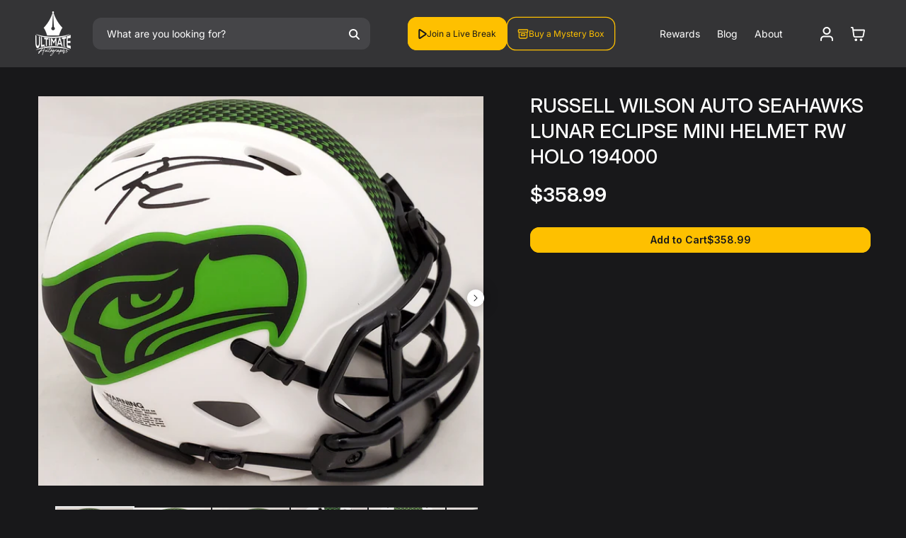

--- FILE ---
content_type: text/html; charset=utf-8
request_url: https://ultimateautographs.com/products/russell-wilson-auto-seahawks-lunar-eclipse-mini-helmet-rw-holo-194000
body_size: 43492
content:















<!doctype html>
<html class="js" lang="en">
  <head>
  





      
<script type="text/javascript">
var a = window.performance && window.performance.mark;
if (a) {
  window.performance.mark("shopsheriff.amp-snippet.start");
}
var doc = document;
var redirect = "/cart" === window.location.pathname
&& (doc.referrer.includes("ampproject.org") || doc.referrer.includes("/a/s/") )
&& !doc.location.search.includes("utm");

if(redirect) {
  var f = doc.location.search ? "&" : "?";
  window.location =
    window.location.origin
  + window.location.pathname
  + f
  + "utm_source=shopsheriff&utm_medium=amp&utm_campaign=shopsheriff&utm_content=add-to-cart";
}
if (a) {
  window.performance.mark("shopsheriff.amp-snippet.end");
}
      </script>


   <link rel="amphtml" href="https://ultimateautographs.com/a/s/products/russell-wilson-auto-seahawks-lunar-eclipse-mini-helmet-rw-holo-194000">



  <!-- BEGIN SMART RECOGNITION CODE -->
  <script type="text/javascript">
  if (!document.cookie || document.cookie.indexOf('AVPDCAP=') == -1) {
    document.write('<scr'+'ipt src="https://portal.smartrecognition.com/servlet/view/dynamic/javascript/zone?zid=7801&pid=5316&resolution='+(window.innerWidth||screen.width)+'x'+(window.innerHeight||screen.height)+'&random='+Math.floor(89999999*Math.random()+10000000)+'&millis='+new Date().getTime()+'&referrer='+encodeURIComponent((window!=top&&window.location.ancestorOrigins)?window.location.ancestorOrigins[window.location.ancestorOrigins.length-1]:document.location)+'" type="text/javascript"></scr'+'ipt>');
  }
  </script>
  <!-- END SMART RECOGNITION CODE -->
  <script type="text/javascript">
    (function(c,l,a,r,i,t,y){
        c[a]=c[a]||function(){(c[a].q=c[a].q||[]).push(arguments)};
        t=l.createElement(r);t.async=1;t.src="https://www.clarity.ms/tag/"+i;
        y=l.getElementsByTagName(r)[0];y.parentNode.insertBefore(t,y);
    })(window, document, "clarity", "script", "qk5jce45i2");
</script>

    
   <!-- Snap Pixel Code -->
<script type='text/javascripts'>
(function(e,t,n){if(e.snaptr)return;var a=e.snaptr=function()
{a.handleRequest?a.handleRequest.apply(a,arguments):a.queue.push(arguments)};
a.queue=[];var s='script';r=t.createElement(s);r.async=!0;
r.src=n;var u=t.getElementsByTagName(s)[0];
u.parentNode.insertBefore(r,u);})(window,document,
'https://sc-static.net/scevent.min.js');

snaptr('init', '5dde252a-5ae6-440b-a39c-85219b161b23', {
'user_email': '__INSERT_USER_EMAIL__'
});

  
snaptr('track', 'PAGE_VIEW');

</script>
<!-- End Snap Pixel Code -->
    <script data-src="https://www.googleoptimize.com/optimize.js?id=OPT-NQFHJQ9"></script>
    <meta charset="utf-8">
    <meta http-equiv="X-UA-Compatible" content="IE=edge">
    <meta name="viewport" content="width=device-width,initial-scale=1">
    <meta name="theme-color" content="">
    <link rel="canonical" href="https://ultimateautographs.com/products/russell-wilson-auto-seahawks-lunar-eclipse-mini-helmet-rw-holo-194000"><link rel="icon" type="image/png" href="//ultimateautographs.com/cdn/shop/files/UA_Favicon.png?crop=center&height=32&v=1742500315&width=32"><link rel="preconnect" href="https://fonts.shopifycdn.com" crossorigin><title>
      RUSSELL WILSON AUTO SEAHAWKS LUNAR ECLIPSE MINI HELMET RW HOLO 194000
 &ndash; Ultimate Autographs</title>

    

    

<meta property="og:site_name" content="Ultimate Autographs">
<meta property="og:url" content="https://ultimateautographs.com/products/russell-wilson-auto-seahawks-lunar-eclipse-mini-helmet-rw-holo-194000">
<meta property="og:title" content="RUSSELL WILSON AUTO SEAHAWKS LUNAR ECLIPSE MINI HELMET RW HOLO 194000">
<meta property="og:type" content="product">
<meta property="og:description" content="Ultimate Autographs is the best place on the internet for autographed sports memorabilia mystery live box breaks. Get your chance at winning an autographed helmet, jersey, card, football, or mini helmet for a fraction of the cost! Our Breaks are LIVE everyday, so secure your spot now!"><meta property="og:image" content="http://ultimateautographs.com/cdn/shop/products/s-l1600_e77c42e3-b026-4466-9ca4-73e31c97d0d3.jpg?v=1622038970">
  <meta property="og:image:secure_url" content="https://ultimateautographs.com/cdn/shop/products/s-l1600_e77c42e3-b026-4466-9ca4-73e31c97d0d3.jpg?v=1622038970">
  <meta property="og:image:width" content="1600">
  <meta property="og:image:height" content="1401"><meta property="og:price:amount" content="358.99">
  <meta property="og:price:currency" content="USD"><meta name="twitter:site" content="@UltimateGraphs"><meta name="twitter:card" content="summary_large_image">
<meta name="twitter:title" content="RUSSELL WILSON AUTO SEAHAWKS LUNAR ECLIPSE MINI HELMET RW HOLO 194000">
<meta name="twitter:description" content="Ultimate Autographs is the best place on the internet for autographed sports memorabilia mystery live box breaks. Get your chance at winning an autographed helmet, jersey, card, football, or mini helmet for a fraction of the cost! Our Breaks are LIVE everyday, so secure your spot now!">


    <script src="//ultimateautographs.com/cdn/shop/t/104/assets/constants.js?v=132983761750457495441767272560" defer="defer"></script>
    <script src="//ultimateautographs.com/cdn/shop/t/104/assets/pubsub.js?v=25310214064522200911767272561" defer="defer"></script>
    <script src="//ultimateautographs.com/cdn/shop/t/104/assets/series-quantity.js?v=104183586716716934301767785778" defer="defer"></script>
    <script src="//ultimateautographs.com/cdn/shop/t/104/assets/global.js?v=71492264170417427831767272560" defer="defer"></script>
    <script src="//ultimateautographs.com/cdn/shop/t/104/assets/details-disclosure.js?v=13653116266235556501767272561" defer="defer"></script>
    <script src="//ultimateautographs.com/cdn/shop/t/104/assets/details-modal.js?v=25581673532751508451767272561" defer="defer"></script>
    <script src="//ultimateautographs.com/cdn/shop/t/104/assets/search-form.js?v=133129549252120666541767272561" defer="defer"></script>    
    <script src="https://ajax.googleapis.com/ajax/libs/jquery/3.5.1/jquery.min.js"></script>
    <script src="https://cdn.jsdelivr.net/npm/swiper@11/swiper-bundle.min.js"></script>

    <script src="https://player.twitch.tv/js/embed/v1.js" defer="defer"></script>
  <script>window.performance && window.performance.mark && window.performance.mark('shopify.content_for_header.start');</script><meta id="shopify-digital-wallet" name="shopify-digital-wallet" content="/1670873145/digital_wallets/dialog">
<meta name="shopify-checkout-api-token" content="b199e368276d783d92e1fd801af63c40">
<meta id="in-context-paypal-metadata" data-shop-id="1670873145" data-venmo-supported="true" data-environment="production" data-locale="en_US" data-paypal-v4="true" data-currency="USD">
<link rel="alternate" type="application/json+oembed" href="https://ultimateautographs.com/products/russell-wilson-auto-seahawks-lunar-eclipse-mini-helmet-rw-holo-194000.oembed">
<script async="async" src="/checkouts/internal/preloads.js?locale=en-US"></script>
<script id="shopify-features" type="application/json">{"accessToken":"b199e368276d783d92e1fd801af63c40","betas":["rich-media-storefront-analytics"],"domain":"ultimateautographs.com","predictiveSearch":true,"shopId":1670873145,"locale":"en"}</script>
<script>var Shopify = Shopify || {};
Shopify.shop = "ultimateautographs.myshopify.com";
Shopify.locale = "en";
Shopify.currency = {"active":"USD","rate":"1.0"};
Shopify.country = "US";
Shopify.theme = {"name":"🟩Build V.1.0 | EcomLuxx working | DO NOT DELETE","id":146727731353,"schema_name":"Dawn","schema_version":"15.4.0","theme_store_id":null,"role":"main"};
Shopify.theme.handle = "null";
Shopify.theme.style = {"id":null,"handle":null};
Shopify.cdnHost = "ultimateautographs.com/cdn";
Shopify.routes = Shopify.routes || {};
Shopify.routes.root = "/";</script>
<script type="module">!function(o){(o.Shopify=o.Shopify||{}).modules=!0}(window);</script>
<script>!function(o){function n(){var o=[];function n(){o.push(Array.prototype.slice.apply(arguments))}return n.q=o,n}var t=o.Shopify=o.Shopify||{};t.loadFeatures=n(),t.autoloadFeatures=n()}(window);</script>
<script id="shop-js-analytics" type="application/json">{"pageType":"product"}</script>
<script defer="defer" async type="module" src="//ultimateautographs.com/cdn/shopifycloud/shop-js/modules/v2/client.init-shop-cart-sync_BT-GjEfc.en.esm.js"></script>
<script defer="defer" async type="module" src="//ultimateautographs.com/cdn/shopifycloud/shop-js/modules/v2/chunk.common_D58fp_Oc.esm.js"></script>
<script defer="defer" async type="module" src="//ultimateautographs.com/cdn/shopifycloud/shop-js/modules/v2/chunk.modal_xMitdFEc.esm.js"></script>
<script type="module">
  await import("//ultimateautographs.com/cdn/shopifycloud/shop-js/modules/v2/client.init-shop-cart-sync_BT-GjEfc.en.esm.js");
await import("//ultimateautographs.com/cdn/shopifycloud/shop-js/modules/v2/chunk.common_D58fp_Oc.esm.js");
await import("//ultimateautographs.com/cdn/shopifycloud/shop-js/modules/v2/chunk.modal_xMitdFEc.esm.js");

  window.Shopify.SignInWithShop?.initShopCartSync?.({"fedCMEnabled":true,"windoidEnabled":true});

</script>
<script>(function() {
  var isLoaded = false;
  function asyncLoad() {
    if (isLoaded) return;
    isLoaded = true;
    var urls = ["https:\/\/cdn-loyalty.yotpo.com\/loader\/nv02844QGT1ypMGfJbiCAw.js?shop=ultimateautographs.myshopify.com","https:\/\/s3.amazonaws.com\/jstags\/25570-621122e02174.js?shop=ultimateautographs.myshopify.com","https:\/\/cdn.shopify.com\/s\/files\/1\/0016\/7087\/3145\/t\/61\/assets\/affirmShopify.js?v=1682623146\u0026shop=ultimateautographs.myshopify.com","https:\/\/tnc-app.herokuapp.com\/get_script\/9c73760815e411ee8c716aeaddd9d16b.js?v=584585\u0026shop=ultimateautographs.myshopify.com","\/\/cdn.shopify.com\/proxy\/64ea9170f07fcc7cd4e309a5cc5df017f7568895e6c7ec23a54f152529a382c6\/cdn.nfcube.com\/instafeed-83125ff2d5ec85afe96e6bc103c2cda2.js?shop=ultimateautographs.myshopify.com\u0026sp-cache-control=cHVibGljLCBtYXgtYWdlPTkwMA","https:\/\/cdn.attn.tv\/ultimateautographs\/dtag.js?shop=ultimateautographs.myshopify.com","\/\/cdn.shopify.com\/proxy\/ccee40fed949dc100eb21c6bc7391c03066ce92331aabf27680876e96ada2803\/api.goaffpro.com\/loader.js?shop=ultimateautographs.myshopify.com\u0026sp-cache-control=cHVibGljLCBtYXgtYWdlPTkwMA","https:\/\/na.shgcdn3.com\/pixel-collector.js?shop=ultimateautographs.myshopify.com"];
    for (var i = 0; i < urls.length; i++) {
      var s = document.createElement('script');
      s.type = 'text/javascript';
      s.async = true;
      s.src = urls[i];
      var x = document.getElementsByTagName('script')[0];
      x.parentNode.insertBefore(s, x);
    }
  };
  if(window.attachEvent) {
    window.attachEvent('onload', asyncLoad);
  } else {
    window.addEventListener('load', asyncLoad, false);
  }
})();</script>
<script id="__st">var __st={"a":1670873145,"offset":-21600,"reqid":"0b1613fd-f9ea-40a8-a59d-63000575180a-1769365961","pageurl":"ultimateautographs.com\/products\/russell-wilson-auto-seahawks-lunar-eclipse-mini-helmet-rw-holo-194000","u":"744dd029fce1","p":"product","rtyp":"product","rid":6800724197529};</script>
<script>window.ShopifyPaypalV4VisibilityTracking = true;</script>
<script id="captcha-bootstrap">!function(){'use strict';const t='contact',e='account',n='new_comment',o=[[t,t],['blogs',n],['comments',n],[t,'customer']],c=[[e,'customer_login'],[e,'guest_login'],[e,'recover_customer_password'],[e,'create_customer']],r=t=>t.map((([t,e])=>`form[action*='/${t}']:not([data-nocaptcha='true']) input[name='form_type'][value='${e}']`)).join(','),a=t=>()=>t?[...document.querySelectorAll(t)].map((t=>t.form)):[];function s(){const t=[...o],e=r(t);return a(e)}const i='password',u='form_key',d=['recaptcha-v3-token','g-recaptcha-response','h-captcha-response',i],f=()=>{try{return window.sessionStorage}catch{return}},m='__shopify_v',_=t=>t.elements[u];function p(t,e,n=!1){try{const o=window.sessionStorage,c=JSON.parse(o.getItem(e)),{data:r}=function(t){const{data:e,action:n}=t;return t[m]||n?{data:e,action:n}:{data:t,action:n}}(c);for(const[e,n]of Object.entries(r))t.elements[e]&&(t.elements[e].value=n);n&&o.removeItem(e)}catch(o){console.error('form repopulation failed',{error:o})}}const l='form_type',E='cptcha';function T(t){t.dataset[E]=!0}const w=window,h=w.document,L='Shopify',v='ce_forms',y='captcha';let A=!1;((t,e)=>{const n=(g='f06e6c50-85a8-45c8-87d0-21a2b65856fe',I='https://cdn.shopify.com/shopifycloud/storefront-forms-hcaptcha/ce_storefront_forms_captcha_hcaptcha.v1.5.2.iife.js',D={infoText:'Protected by hCaptcha',privacyText:'Privacy',termsText:'Terms'},(t,e,n)=>{const o=w[L][v],c=o.bindForm;if(c)return c(t,g,e,D).then(n);var r;o.q.push([[t,g,e,D],n]),r=I,A||(h.body.append(Object.assign(h.createElement('script'),{id:'captcha-provider',async:!0,src:r})),A=!0)});var g,I,D;w[L]=w[L]||{},w[L][v]=w[L][v]||{},w[L][v].q=[],w[L][y]=w[L][y]||{},w[L][y].protect=function(t,e){n(t,void 0,e),T(t)},Object.freeze(w[L][y]),function(t,e,n,w,h,L){const[v,y,A,g]=function(t,e,n){const i=e?o:[],u=t?c:[],d=[...i,...u],f=r(d),m=r(i),_=r(d.filter((([t,e])=>n.includes(e))));return[a(f),a(m),a(_),s()]}(w,h,L),I=t=>{const e=t.target;return e instanceof HTMLFormElement?e:e&&e.form},D=t=>v().includes(t);t.addEventListener('submit',(t=>{const e=I(t);if(!e)return;const n=D(e)&&!e.dataset.hcaptchaBound&&!e.dataset.recaptchaBound,o=_(e),c=g().includes(e)&&(!o||!o.value);(n||c)&&t.preventDefault(),c&&!n&&(function(t){try{if(!f())return;!function(t){const e=f();if(!e)return;const n=_(t);if(!n)return;const o=n.value;o&&e.removeItem(o)}(t);const e=Array.from(Array(32),(()=>Math.random().toString(36)[2])).join('');!function(t,e){_(t)||t.append(Object.assign(document.createElement('input'),{type:'hidden',name:u})),t.elements[u].value=e}(t,e),function(t,e){const n=f();if(!n)return;const o=[...t.querySelectorAll(`input[type='${i}']`)].map((({name:t})=>t)),c=[...d,...o],r={};for(const[a,s]of new FormData(t).entries())c.includes(a)||(r[a]=s);n.setItem(e,JSON.stringify({[m]:1,action:t.action,data:r}))}(t,e)}catch(e){console.error('failed to persist form',e)}}(e),e.submit())}));const S=(t,e)=>{t&&!t.dataset[E]&&(n(t,e.some((e=>e===t))),T(t))};for(const o of['focusin','change'])t.addEventListener(o,(t=>{const e=I(t);D(e)&&S(e,y())}));const B=e.get('form_key'),M=e.get(l),P=B&&M;t.addEventListener('DOMContentLoaded',(()=>{const t=y();if(P)for(const e of t)e.elements[l].value===M&&p(e,B);[...new Set([...A(),...v().filter((t=>'true'===t.dataset.shopifyCaptcha))])].forEach((e=>S(e,t)))}))}(h,new URLSearchParams(w.location.search),n,t,e,['guest_login'])})(!0,!0)}();</script>
<script integrity="sha256-4kQ18oKyAcykRKYeNunJcIwy7WH5gtpwJnB7kiuLZ1E=" data-source-attribution="shopify.loadfeatures" defer="defer" src="//ultimateautographs.com/cdn/shopifycloud/storefront/assets/storefront/load_feature-a0a9edcb.js" crossorigin="anonymous"></script>
<script data-source-attribution="shopify.dynamic_checkout.dynamic.init">var Shopify=Shopify||{};Shopify.PaymentButton=Shopify.PaymentButton||{isStorefrontPortableWallets:!0,init:function(){window.Shopify.PaymentButton.init=function(){};var t=document.createElement("script");t.src="https://ultimateautographs.com/cdn/shopifycloud/portable-wallets/latest/portable-wallets.en.js",t.type="module",document.head.appendChild(t)}};
</script>
<script data-source-attribution="shopify.dynamic_checkout.buyer_consent">
  function portableWalletsHideBuyerConsent(e){var t=document.getElementById("shopify-buyer-consent"),n=document.getElementById("shopify-subscription-policy-button");t&&n&&(t.classList.add("hidden"),t.setAttribute("aria-hidden","true"),n.removeEventListener("click",e))}function portableWalletsShowBuyerConsent(e){var t=document.getElementById("shopify-buyer-consent"),n=document.getElementById("shopify-subscription-policy-button");t&&n&&(t.classList.remove("hidden"),t.removeAttribute("aria-hidden"),n.addEventListener("click",e))}window.Shopify?.PaymentButton&&(window.Shopify.PaymentButton.hideBuyerConsent=portableWalletsHideBuyerConsent,window.Shopify.PaymentButton.showBuyerConsent=portableWalletsShowBuyerConsent);
</script>
<script data-source-attribution="shopify.dynamic_checkout.cart.bootstrap">document.addEventListener("DOMContentLoaded",(function(){function t(){return document.querySelector("shopify-accelerated-checkout-cart, shopify-accelerated-checkout")}if(t())Shopify.PaymentButton.init();else{new MutationObserver((function(e,n){t()&&(Shopify.PaymentButton.init(),n.disconnect())})).observe(document.body,{childList:!0,subtree:!0})}}));
</script>
<link id="shopify-accelerated-checkout-styles" rel="stylesheet" media="screen" href="https://ultimateautographs.com/cdn/shopifycloud/portable-wallets/latest/accelerated-checkout-backwards-compat.css" crossorigin="anonymous">
<style id="shopify-accelerated-checkout-cart">
        #shopify-buyer-consent {
  margin-top: 1em;
  display: inline-block;
  width: 100%;
}

#shopify-buyer-consent.hidden {
  display: none;
}

#shopify-subscription-policy-button {
  background: none;
  border: none;
  padding: 0;
  text-decoration: underline;
  font-size: inherit;
  cursor: pointer;
}

#shopify-subscription-policy-button::before {
  box-shadow: none;
}

      </style>
<script id="sections-script" data-sections="header" defer="defer" src="//ultimateautographs.com/cdn/shop/t/104/compiled_assets/scripts.js?v=28388"></script>
<script>window.performance && window.performance.mark && window.performance.mark('shopify.content_for_header.end');</script>
  





  <script type="text/javascript">
    
      window.__shgMoneyFormat = window.__shgMoneyFormat || {"USD":{"currency":"USD","currency_symbol":"$","currency_symbol_location":"left","decimal_places":2,"decimal_separator":".","thousands_separator":","}};
    
    window.__shgCurrentCurrencyCode = window.__shgCurrentCurrencyCode || {
      currency: "USD",
      currency_symbol: "$",
      decimal_separator: ".",
      thousands_separator: ",",
      decimal_places: 2,
      currency_symbol_location: "left"
    };
  </script>



    <link rel="stylesheet" href="https://cdn.jsdelivr.net/npm/swiper@11/swiper-bundle.min.css" />
    <link href="https://fonts.googleapis.com/css2?family=Inter:ital,opsz,wght@0,14..32,100..900;1,14..32,100..900&display=swap" rel="stylesheet">

    <style data-shopify>
      @font-face {
  font-family: Inter;
  font-weight: 400;
  font-style: normal;
  font-display: swap;
  src: url("//ultimateautographs.com/cdn/fonts/inter/inter_n4.b2a3f24c19b4de56e8871f609e73ca7f6d2e2bb9.woff2") format("woff2"),
       url("//ultimateautographs.com/cdn/fonts/inter/inter_n4.af8052d517e0c9ffac7b814872cecc27ae1fa132.woff") format("woff");
}

      @font-face {
  font-family: Inter;
  font-weight: 700;
  font-style: normal;
  font-display: swap;
  src: url("//ultimateautographs.com/cdn/fonts/inter/inter_n7.02711e6b374660cfc7915d1afc1c204e633421e4.woff2") format("woff2"),
       url("//ultimateautographs.com/cdn/fonts/inter/inter_n7.6dab87426f6b8813070abd79972ceaf2f8d3b012.woff") format("woff");
}

      @font-face {
  font-family: Inter;
  font-weight: 400;
  font-style: italic;
  font-display: swap;
  src: url("//ultimateautographs.com/cdn/fonts/inter/inter_i4.feae1981dda792ab80d117249d9c7e0f1017e5b3.woff2") format("woff2"),
       url("//ultimateautographs.com/cdn/fonts/inter/inter_i4.62773b7113d5e5f02c71486623cf828884c85c6e.woff") format("woff");
}

      @font-face {
  font-family: Inter;
  font-weight: 700;
  font-style: italic;
  font-display: swap;
  src: url("//ultimateautographs.com/cdn/fonts/inter/inter_i7.b377bcd4cc0f160622a22d638ae7e2cd9b86ea4c.woff2") format("woff2"),
       url("//ultimateautographs.com/cdn/fonts/inter/inter_i7.7c69a6a34e3bb44fcf6f975857e13b9a9b25beb4.woff") format("woff");
}

      @font-face {
  font-family: Inter;
  font-weight: 700;
  font-style: normal;
  font-display: swap;
  src: url("//ultimateautographs.com/cdn/fonts/inter/inter_n7.02711e6b374660cfc7915d1afc1c204e633421e4.woff2") format("woff2"),
       url("//ultimateautographs.com/cdn/fonts/inter/inter_n7.6dab87426f6b8813070abd79972ceaf2f8d3b012.woff") format("woff");
}


      
        :root,
        .color-scheme-1 {
          --color-background: 24,24,26;
        
          --gradient-background: #18181a;
        

        

        --color-foreground: 233,234,235;
        --color-background-contrast: 148,148,157;
        --color-shadow: 18,18,18;
        --color-button: 254,192,0;
        --color-button-text: 24,24,26;
        --color-secondary-button: 24,24,26;
        --color-secondary-button-text: 254,192,0;
        --color-link: 254,192,0;
        --color-badge-foreground: 233,234,235;
        --color-badge-background: 24,24,26;
        --color-badge-border: 233,234,235;
        --payment-terms-background-color: rgb(24 24 26);
      }
      
        
        .color-scheme-2 {
          --color-background: 254,192,0;
        
          --gradient-background: #fec000;
        

        

        --color-foreground: 24,24,26;
        --color-background-contrast: 127,96,0;
        --color-shadow: 18,18,18;
        --color-button: 18,18,18;
        --color-button-text: 243,243,243;
        --color-secondary-button: 254,192,0;
        --color-secondary-button-text: 18,18,18;
        --color-link: 18,18,18;
        --color-badge-foreground: 24,24,26;
        --color-badge-background: 254,192,0;
        --color-badge-border: 24,24,26;
        --payment-terms-background-color: rgb(254 192 0);
      }
      
        
        .color-scheme-3 {
          --color-background: 43,43,44;
        
          --gradient-background: #2b2b2c;
        

        

        --color-foreground: 180,180,184;
        --color-background-contrast: 56,56,57;
        --color-shadow: 18,18,18;
        --color-button: 255,255,255;
        --color-button-text: 0,0,0;
        --color-secondary-button: 43,43,44;
        --color-secondary-button-text: 255,255,255;
        --color-link: 255,255,255;
        --color-badge-foreground: 180,180,184;
        --color-badge-background: 43,43,44;
        --color-badge-border: 180,180,184;
        --payment-terms-background-color: rgb(43 43 44);
      }
      
        
        .color-scheme-4 {
          --color-background: 18,18,18;
        
          --gradient-background: #121212;
        

        

        --color-foreground: 255,255,255;
        --color-background-contrast: 146,146,146;
        --color-shadow: 18,18,18;
        --color-button: 255,255,255;
        --color-button-text: 18,18,18;
        --color-secondary-button: 18,18,18;
        --color-secondary-button-text: 255,255,255;
        --color-link: 255,255,255;
        --color-badge-foreground: 255,255,255;
        --color-badge-background: 18,18,18;
        --color-badge-border: 255,255,255;
        --payment-terms-background-color: rgb(18 18 18);
      }
      
        
        .color-scheme-5 {
          --color-background: 52,52,54;
        
          --gradient-background: #343436;
        

        

        --color-foreground: 255,255,255;
        --color-background-contrast: 65,65,67;
        --color-shadow: 18,18,18;
        --color-button: 254,192,0;
        --color-button-text: 24,24,26;
        --color-secondary-button: 52,52,54;
        --color-secondary-button-text: 254,192,0;
        --color-link: 254,192,0;
        --color-badge-foreground: 255,255,255;
        --color-badge-background: 52,52,54;
        --color-badge-border: 255,255,255;
        --payment-terms-background-color: rgb(52 52 54);
      }
      
        
        .color-scheme-d9bba492-ed23-4d10-bb85-0b513aff75e0 {
          --color-background: 24,24,26;
        
          --gradient-background: #18181a;
        

        

        --color-foreground: 180,180,184;
        --color-background-contrast: 148,148,157;
        --color-shadow: 18,18,18;
        --color-button: 254,192,0;
        --color-button-text: 24,24,26;
        --color-secondary-button: 24,24,26;
        --color-secondary-button-text: 254,192,0;
        --color-link: 254,192,0;
        --color-badge-foreground: 180,180,184;
        --color-badge-background: 24,24,26;
        --color-badge-border: 180,180,184;
        --payment-terms-background-color: rgb(24 24 26);
      }
      

      body, .color-scheme-1, .color-scheme-2, .color-scheme-3, .color-scheme-4, .color-scheme-5, .color-scheme-d9bba492-ed23-4d10-bb85-0b513aff75e0 {
        color: rgba(var(--color-foreground), 1);
        background-color: rgb(var(--color-background));
      }

      :root {
        --font-body-family: Inter, sans-serif;
        --font-body-style: normal;
        --font-body-weight: 400;
        --font-body-weight-bold: 700;

        --font-heading-family: Inter, sans-serif;
        --font-heading-style: normal;
        --font-heading-weight: 700;

        --font-body-scale: 1.0;
        --font-heading-scale: 1.0;

        --media-padding: px;
        --media-border-opacity: 0.05;
        --media-border-width: 1px;
        --media-radius: 0px;
        --media-shadow-opacity: 0.0;
        --media-shadow-horizontal-offset: 0px;
        --media-shadow-vertical-offset: 4px;
        --media-shadow-blur-radius: 5px;
        --media-shadow-visible: 0;

        --page-width: 150rem;
        --page-width-margin: 0rem;

        --product-card-image-padding: 0.0rem;
        --product-card-corner-radius: 0.0rem;
        --product-card-text-alignment: left;
        --product-card-border-width: 0.0rem;
        --product-card-border-opacity: 0.1;
        --product-card-shadow-opacity: 0.0;
        --product-card-shadow-visible: 0;
        --product-card-shadow-horizontal-offset: 0.0rem;
        --product-card-shadow-vertical-offset: 0.4rem;
        --product-card-shadow-blur-radius: 0.5rem;

        --collection-card-image-padding: 0.0rem;
        --collection-card-corner-radius: 0.0rem;
        --collection-card-text-alignment: left;
        --collection-card-border-width: 0.0rem;
        --collection-card-border-opacity: 0.1;
        --collection-card-shadow-opacity: 0.0;
        --collection-card-shadow-visible: 0;
        --collection-card-shadow-horizontal-offset: 0.0rem;
        --collection-card-shadow-vertical-offset: 0.4rem;
        --collection-card-shadow-blur-radius: 0.5rem;

        --blog-card-image-padding: 0.0rem;
        --blog-card-corner-radius: 0.0rem;
        --blog-card-text-alignment: left;
        --blog-card-border-width: 0.0rem;
        --blog-card-border-opacity: 0.1;
        --blog-card-shadow-opacity: 0.0;
        --blog-card-shadow-visible: 0;
        --blog-card-shadow-horizontal-offset: 0.0rem;
        --blog-card-shadow-vertical-offset: 0.4rem;
        --blog-card-shadow-blur-radius: 0.5rem;

        --badge-corner-radius: 4.0rem;

        --popup-border-width: 1px;
        --popup-border-opacity: 0.1;
        --popup-corner-radius: 0px;
        --popup-shadow-opacity: 0.05;
        --popup-shadow-horizontal-offset: 0px;
        --popup-shadow-vertical-offset: 4px;
        --popup-shadow-blur-radius: 5px;

        --drawer-border-width: 1px;
        --drawer-border-opacity: 0.1;
        --drawer-shadow-opacity: 0.0;
        --drawer-shadow-horizontal-offset: 0px;
        --drawer-shadow-vertical-offset: 4px;
        --drawer-shadow-blur-radius: 5px;

        --spacing-sections-desktop: 0px;
        --spacing-sections-mobile: 0px;

        --grid-desktop-vertical-spacing: 24px;
        --grid-desktop-horizontal-spacing: 24px;
        --grid-mobile-vertical-spacing: 12px;
        --grid-mobile-horizontal-spacing: 12px;

        --text-boxes-border-opacity: 0.1;
        --text-boxes-border-width: 0px;
        --text-boxes-radius: 0px;
        --text-boxes-shadow-opacity: 0.0;
        --text-boxes-shadow-visible: 0;
        --text-boxes-shadow-horizontal-offset: 0px;
        --text-boxes-shadow-vertical-offset: 4px;
        --text-boxes-shadow-blur-radius: 5px;

        --buttons-radius: 12px;
        --buttons-radius-outset: 13px;
        --buttons-border-width: 1px;
        --buttons-border-opacity: 1.0;
        --buttons-shadow-opacity: 0.0;
        --buttons-shadow-visible: 0;
        --buttons-shadow-horizontal-offset: 0px;
        --buttons-shadow-vertical-offset: 4px;
        --buttons-shadow-blur-radius: 5px;
        --buttons-border-offset: 0.3px;

        --inputs-radius: 0px;
        --inputs-border-width: 1px;
        --inputs-border-opacity: 0.55;
        --inputs-shadow-opacity: 0.0;
        --inputs-shadow-horizontal-offset: 0px;
        --inputs-margin-offset: 0px;
        --inputs-shadow-vertical-offset: 4px;
        --inputs-shadow-blur-radius: 5px;
        --inputs-radius-outset: 0px;

        --variant-pills-radius: 40px;
        --variant-pills-border-width: 1px;
        --variant-pills-border-opacity: 0.55;
        --variant-pills-shadow-opacity: 0.0;
        --variant-pills-shadow-horizontal-offset: 0px;
        --variant-pills-shadow-vertical-offset: 4px;
        --variant-pills-shadow-blur-radius: 5px;
      }

      *,
      *::before,
      *::after {
        box-sizing: border-box;
        margin: 0;
        padding: 0;
      }

      html {
        box-sizing: border-box;
        font-size: calc(var(--font-body-scale) * 62.5%);
        height: 100%;
      }

      body {
        display: grid;
        grid-template-rows: auto auto 1fr auto;
        grid-template-columns: 100%;
        min-height: 100%;
        margin: 0;
        font-size: 14px;
        letter-spacing: 0;
        line-height: calc(1 + 0.8 / var(--font-body-scale));
        font-family: var(--font-body-family);
        font-style: var(--font-body-style);
        font-weight: var(--font-body-weight);
      }
    </style>

    <link href="//ultimateautographs.com/cdn/shop/t/104/assets/base.css?v=113003577789253204121767856431" rel="stylesheet" type="text/css" media="all" />
    <link rel="stylesheet" href="//ultimateautographs.com/cdn/shop/t/104/assets/component-cart-items.css?v=87303577232170608981767272559" media="print" onload="this.media='all'"><link href="//ultimateautographs.com/cdn/shop/t/104/assets/component-cart-drawer.css?v=42133782087319607441767615908" rel="stylesheet" type="text/css" media="all" />
      <link href="//ultimateautographs.com/cdn/shop/t/104/assets/component-cart.css?v=145361810619356439251767272559" rel="stylesheet" type="text/css" media="all" />
      <link href="//ultimateautographs.com/cdn/shop/t/104/assets/component-totals.css?v=15906652033866631521767272559" rel="stylesheet" type="text/css" media="all" />
      <link href="//ultimateautographs.com/cdn/shop/t/104/assets/component-price.css?v=53869863082874516671767272559" rel="stylesheet" type="text/css" media="all" />
      <link href="//ultimateautographs.com/cdn/shop/t/104/assets/component-discounts.css?v=152760482443307489271767272560" rel="stylesheet" type="text/css" media="all" />

      <link rel="preload" as="font" href="//ultimateautographs.com/cdn/fonts/inter/inter_n4.b2a3f24c19b4de56e8871f609e73ca7f6d2e2bb9.woff2" type="font/woff2" crossorigin>
      

      <link rel="preload" as="font" href="//ultimateautographs.com/cdn/fonts/inter/inter_n7.02711e6b374660cfc7915d1afc1c204e633421e4.woff2" type="font/woff2" crossorigin>
      
<link href="//ultimateautographs.com/cdn/shop/t/104/assets/component-localization-form.css?v=170315343355214948141767272559" rel="stylesheet" type="text/css" media="all" />
      <script src="//ultimateautographs.com/cdn/shop/t/104/assets/localization-form.js?v=144176611646395275351767272559" defer="defer"></script><link
        rel="stylesheet"
        href="//ultimateautographs.com/cdn/shop/t/104/assets/component-predictive-search.css?v=118923337488134913561767272558"
        media="print"
        onload="this.media='all'"
      ><script>
      if (Shopify.designMode) {
        document.documentElement.classList.add('shopify-design-mode');
      }
    </script>
    <script>
    
    
    
    
    var gsf_conversion_data = {page_type : 'product', event : 'view_item', data : {product_data : [{variant_id : 40183526391961, product_id : 6800724197529, name : "RUSSELL WILSON AUTO SEAHAWKS LUNAR ECLIPSE MINI HELMET RW HOLO 194000", price : "358.99", currency : "USD", sku : "", brand : "millcreeksports", variant : "Default Title", category : "", quantity : "3" }], total_price : "358.99", shop_currency : "USD"}};
    
</script>

  <script type="text/javascripts">
      (function(c,l,a,r,i,t,y){
          c[a]=c[a]||function(){(c[a].q=c[a].q||[]).push(arguments)};
          t=l.createElement(r);t.async=1;t.src="https://www.clarity.ms/tag/"+i;
          y=l.getElementsByTagName(r)[0];y.parentNode.insertBefore(t,y);
      })(window, document, "clarity", "script", "fnmr9f4jjv");
  </script>
  <script src="https://www.googleoptimize.com/optimize.js?id=OPT-NLT7VMS"></script>
  
  <script src="https://cdn.intelligems.io/b78b33c1379a.js"></script>
  <meta name="google-site-verification" content="dYLhKFMl1AyEF_aILywqaHqeYqGNOc9pfwHW-LAD73c" />
  
  

<script type="text/javascript">
  
    window.SHG_CUSTOMER = null;
  
</script>







<!-- BEGIN app block: shopify://apps/pagefly-page-builder/blocks/app-embed/83e179f7-59a0-4589-8c66-c0dddf959200 -->

<!-- BEGIN app snippet: pagefly-cro-ab-testing-main -->







<script>
  ;(function () {
    const url = new URL(window.location)
    const viewParam = url.searchParams.get('view')
    if (viewParam && viewParam.includes('variant-pf-')) {
      url.searchParams.set('pf_v', viewParam)
      url.searchParams.delete('view')
      window.history.replaceState({}, '', url)
    }
  })()
</script>



<script type='module'>
  
  window.PAGEFLY_CRO = window.PAGEFLY_CRO || {}

  window.PAGEFLY_CRO['data_debug'] = {
    original_template_suffix: "all_products",
    allow_ab_test: false,
    ab_test_start_time: 0,
    ab_test_end_time: 0,
    today_date_time: 1769365961000,
  }
  window.PAGEFLY_CRO['GA4'] = { enabled: false}
</script>

<!-- END app snippet -->








  <script src='https://cdn.shopify.com/extensions/019bb4f9-aed6-78a3-be91-e9d44663e6bf/pagefly-page-builder-215/assets/pagefly-helper.js' defer='defer'></script>

  <script src='https://cdn.shopify.com/extensions/019bb4f9-aed6-78a3-be91-e9d44663e6bf/pagefly-page-builder-215/assets/pagefly-general-helper.js' defer='defer'></script>

  <script src='https://cdn.shopify.com/extensions/019bb4f9-aed6-78a3-be91-e9d44663e6bf/pagefly-page-builder-215/assets/pagefly-snap-slider.js' defer='defer'></script>

  <script src='https://cdn.shopify.com/extensions/019bb4f9-aed6-78a3-be91-e9d44663e6bf/pagefly-page-builder-215/assets/pagefly-slideshow-v3.js' defer='defer'></script>

  <script src='https://cdn.shopify.com/extensions/019bb4f9-aed6-78a3-be91-e9d44663e6bf/pagefly-page-builder-215/assets/pagefly-slideshow-v4.js' defer='defer'></script>

  <script src='https://cdn.shopify.com/extensions/019bb4f9-aed6-78a3-be91-e9d44663e6bf/pagefly-page-builder-215/assets/pagefly-glider.js' defer='defer'></script>

  <script src='https://cdn.shopify.com/extensions/019bb4f9-aed6-78a3-be91-e9d44663e6bf/pagefly-page-builder-215/assets/pagefly-slideshow-v1-v2.js' defer='defer'></script>

  <script src='https://cdn.shopify.com/extensions/019bb4f9-aed6-78a3-be91-e9d44663e6bf/pagefly-page-builder-215/assets/pagefly-product-media.js' defer='defer'></script>

  <script src='https://cdn.shopify.com/extensions/019bb4f9-aed6-78a3-be91-e9d44663e6bf/pagefly-page-builder-215/assets/pagefly-product.js' defer='defer'></script>


<script id='pagefly-helper-data' type='application/json'>
  {
    "page_optimization": {
      "assets_prefetching": false
    },
    "elements_asset_mapper": {
      "Accordion": "https://cdn.shopify.com/extensions/019bb4f9-aed6-78a3-be91-e9d44663e6bf/pagefly-page-builder-215/assets/pagefly-accordion.js",
      "Accordion3": "https://cdn.shopify.com/extensions/019bb4f9-aed6-78a3-be91-e9d44663e6bf/pagefly-page-builder-215/assets/pagefly-accordion3.js",
      "CountDown": "https://cdn.shopify.com/extensions/019bb4f9-aed6-78a3-be91-e9d44663e6bf/pagefly-page-builder-215/assets/pagefly-countdown.js",
      "GMap1": "https://cdn.shopify.com/extensions/019bb4f9-aed6-78a3-be91-e9d44663e6bf/pagefly-page-builder-215/assets/pagefly-gmap.js",
      "GMap2": "https://cdn.shopify.com/extensions/019bb4f9-aed6-78a3-be91-e9d44663e6bf/pagefly-page-builder-215/assets/pagefly-gmap.js",
      "GMapBasicV2": "https://cdn.shopify.com/extensions/019bb4f9-aed6-78a3-be91-e9d44663e6bf/pagefly-page-builder-215/assets/pagefly-gmap.js",
      "GMapAdvancedV2": "https://cdn.shopify.com/extensions/019bb4f9-aed6-78a3-be91-e9d44663e6bf/pagefly-page-builder-215/assets/pagefly-gmap.js",
      "HTML.Video": "https://cdn.shopify.com/extensions/019bb4f9-aed6-78a3-be91-e9d44663e6bf/pagefly-page-builder-215/assets/pagefly-htmlvideo.js",
      "HTML.Video2": "https://cdn.shopify.com/extensions/019bb4f9-aed6-78a3-be91-e9d44663e6bf/pagefly-page-builder-215/assets/pagefly-htmlvideo2.js",
      "HTML.Video3": "https://cdn.shopify.com/extensions/019bb4f9-aed6-78a3-be91-e9d44663e6bf/pagefly-page-builder-215/assets/pagefly-htmlvideo2.js",
      "BackgroundVideo": "https://cdn.shopify.com/extensions/019bb4f9-aed6-78a3-be91-e9d44663e6bf/pagefly-page-builder-215/assets/pagefly-htmlvideo2.js",
      "Instagram": "https://cdn.shopify.com/extensions/019bb4f9-aed6-78a3-be91-e9d44663e6bf/pagefly-page-builder-215/assets/pagefly-instagram.js",
      "Instagram2": "https://cdn.shopify.com/extensions/019bb4f9-aed6-78a3-be91-e9d44663e6bf/pagefly-page-builder-215/assets/pagefly-instagram.js",
      "Insta3": "https://cdn.shopify.com/extensions/019bb4f9-aed6-78a3-be91-e9d44663e6bf/pagefly-page-builder-215/assets/pagefly-instagram3.js",
      "Tabs": "https://cdn.shopify.com/extensions/019bb4f9-aed6-78a3-be91-e9d44663e6bf/pagefly-page-builder-215/assets/pagefly-tab.js",
      "Tabs3": "https://cdn.shopify.com/extensions/019bb4f9-aed6-78a3-be91-e9d44663e6bf/pagefly-page-builder-215/assets/pagefly-tab3.js",
      "ProductBox": "https://cdn.shopify.com/extensions/019bb4f9-aed6-78a3-be91-e9d44663e6bf/pagefly-page-builder-215/assets/pagefly-cart.js",
      "FBPageBox2": "https://cdn.shopify.com/extensions/019bb4f9-aed6-78a3-be91-e9d44663e6bf/pagefly-page-builder-215/assets/pagefly-facebook.js",
      "FBLikeButton2": "https://cdn.shopify.com/extensions/019bb4f9-aed6-78a3-be91-e9d44663e6bf/pagefly-page-builder-215/assets/pagefly-facebook.js",
      "TwitterFeed2": "https://cdn.shopify.com/extensions/019bb4f9-aed6-78a3-be91-e9d44663e6bf/pagefly-page-builder-215/assets/pagefly-twitter.js",
      "Paragraph4": "https://cdn.shopify.com/extensions/019bb4f9-aed6-78a3-be91-e9d44663e6bf/pagefly-page-builder-215/assets/pagefly-paragraph4.js",

      "AliReviews": "https://cdn.shopify.com/extensions/019bb4f9-aed6-78a3-be91-e9d44663e6bf/pagefly-page-builder-215/assets/pagefly-3rd-elements.js",
      "BackInStock": "https://cdn.shopify.com/extensions/019bb4f9-aed6-78a3-be91-e9d44663e6bf/pagefly-page-builder-215/assets/pagefly-3rd-elements.js",
      "GloboBackInStock": "https://cdn.shopify.com/extensions/019bb4f9-aed6-78a3-be91-e9d44663e6bf/pagefly-page-builder-215/assets/pagefly-3rd-elements.js",
      "GrowaveWishlist": "https://cdn.shopify.com/extensions/019bb4f9-aed6-78a3-be91-e9d44663e6bf/pagefly-page-builder-215/assets/pagefly-3rd-elements.js",
      "InfiniteOptionsShopPad": "https://cdn.shopify.com/extensions/019bb4f9-aed6-78a3-be91-e9d44663e6bf/pagefly-page-builder-215/assets/pagefly-3rd-elements.js",
      "InkybayProductPersonalizer": "https://cdn.shopify.com/extensions/019bb4f9-aed6-78a3-be91-e9d44663e6bf/pagefly-page-builder-215/assets/pagefly-3rd-elements.js",
      "LimeSpot": "https://cdn.shopify.com/extensions/019bb4f9-aed6-78a3-be91-e9d44663e6bf/pagefly-page-builder-215/assets/pagefly-3rd-elements.js",
      "Loox": "https://cdn.shopify.com/extensions/019bb4f9-aed6-78a3-be91-e9d44663e6bf/pagefly-page-builder-215/assets/pagefly-3rd-elements.js",
      "Opinew": "https://cdn.shopify.com/extensions/019bb4f9-aed6-78a3-be91-e9d44663e6bf/pagefly-page-builder-215/assets/pagefly-3rd-elements.js",
      "Powr": "https://cdn.shopify.com/extensions/019bb4f9-aed6-78a3-be91-e9d44663e6bf/pagefly-page-builder-215/assets/pagefly-3rd-elements.js",
      "ProductReviews": "https://cdn.shopify.com/extensions/019bb4f9-aed6-78a3-be91-e9d44663e6bf/pagefly-page-builder-215/assets/pagefly-3rd-elements.js",
      "PushOwl": "https://cdn.shopify.com/extensions/019bb4f9-aed6-78a3-be91-e9d44663e6bf/pagefly-page-builder-215/assets/pagefly-3rd-elements.js",
      "ReCharge": "https://cdn.shopify.com/extensions/019bb4f9-aed6-78a3-be91-e9d44663e6bf/pagefly-page-builder-215/assets/pagefly-3rd-elements.js",
      "Rivyo": "https://cdn.shopify.com/extensions/019bb4f9-aed6-78a3-be91-e9d44663e6bf/pagefly-page-builder-215/assets/pagefly-3rd-elements.js",
      "TrackingMore": "https://cdn.shopify.com/extensions/019bb4f9-aed6-78a3-be91-e9d44663e6bf/pagefly-page-builder-215/assets/pagefly-3rd-elements.js",
      "Vitals": "https://cdn.shopify.com/extensions/019bb4f9-aed6-78a3-be91-e9d44663e6bf/pagefly-page-builder-215/assets/pagefly-3rd-elements.js",
      "Wiser": "https://cdn.shopify.com/extensions/019bb4f9-aed6-78a3-be91-e9d44663e6bf/pagefly-page-builder-215/assets/pagefly-3rd-elements.js"
    },
    "custom_elements_mapper": {
      "pf-click-action-element": "https://cdn.shopify.com/extensions/019bb4f9-aed6-78a3-be91-e9d44663e6bf/pagefly-page-builder-215/assets/pagefly-click-action-element.js",
      "pf-dialog-element": "https://cdn.shopify.com/extensions/019bb4f9-aed6-78a3-be91-e9d44663e6bf/pagefly-page-builder-215/assets/pagefly-dialog-element.js"
    }
  }
</script>


<!-- END app block --><!-- BEGIN app block: shopify://apps/attentive/blocks/attn-tag/8df62c72-8fe4-407e-a5b3-72132be30a0d --><script type="text/javascript" src="https://cdn.attn.tv/ultimateautographs/dtag.js?source=app-embed" defer="defer"></script>


<!-- END app block --><!-- BEGIN app block: shopify://apps/klaviyo-email-marketing-sms/blocks/klaviyo-onsite-embed/2632fe16-c075-4321-a88b-50b567f42507 -->












  <script async src="https://static.klaviyo.com/onsite/js/URFmzS/klaviyo.js?company_id=URFmzS"></script>
  <script>!function(){if(!window.klaviyo){window._klOnsite=window._klOnsite||[];try{window.klaviyo=new Proxy({},{get:function(n,i){return"push"===i?function(){var n;(n=window._klOnsite).push.apply(n,arguments)}:function(){for(var n=arguments.length,o=new Array(n),w=0;w<n;w++)o[w]=arguments[w];var t="function"==typeof o[o.length-1]?o.pop():void 0,e=new Promise((function(n){window._klOnsite.push([i].concat(o,[function(i){t&&t(i),n(i)}]))}));return e}}})}catch(n){window.klaviyo=window.klaviyo||[],window.klaviyo.push=function(){var n;(n=window._klOnsite).push.apply(n,arguments)}}}}();</script>

  
    <script id="viewed_product">
      if (item == null) {
        var _learnq = _learnq || [];

        var MetafieldReviews = null
        var MetafieldYotpoRating = null
        var MetafieldYotpoCount = null
        var MetafieldLooxRating = null
        var MetafieldLooxCount = null
        var okendoProduct = null
        var okendoProductReviewCount = null
        var okendoProductReviewAverageValue = null
        try {
          // The following fields are used for Customer Hub recently viewed in order to add reviews.
          // This information is not part of __kla_viewed. Instead, it is part of __kla_viewed_reviewed_items
          MetafieldReviews = {};
          MetafieldYotpoRating = null
          MetafieldYotpoCount = null
          MetafieldLooxRating = null
          MetafieldLooxCount = null

          okendoProduct = null
          // If the okendo metafield is not legacy, it will error, which then requires the new json formatted data
          if (okendoProduct && 'error' in okendoProduct) {
            okendoProduct = null
          }
          okendoProductReviewCount = okendoProduct ? okendoProduct.reviewCount : null
          okendoProductReviewAverageValue = okendoProduct ? okendoProduct.reviewAverageValue : null
        } catch (error) {
          console.error('Error in Klaviyo onsite reviews tracking:', error);
        }

        var item = {
          Name: "RUSSELL WILSON AUTO SEAHAWKS LUNAR ECLIPSE MINI HELMET RW HOLO 194000",
          ProductID: 6800724197529,
          Categories: ["College Football Helmets","Lunar Eclipse Helmets","Non Sale Items","Russell Wilson Signed Memorabilia","Signed Mini Helmets","The Eclipse Collection"],
          ImageURL: "https://ultimateautographs.com/cdn/shop/products/s-l1600_e77c42e3-b026-4466-9ca4-73e31c97d0d3_grande.jpg?v=1622038970",
          URL: "https://ultimateautographs.com/products/russell-wilson-auto-seahawks-lunar-eclipse-mini-helmet-rw-holo-194000",
          Brand: "millcreeksports",
          Price: "$358.99",
          Value: "358.99",
          CompareAtPrice: "$0.00"
        };
        _learnq.push(['track', 'Viewed Product', item]);
        _learnq.push(['trackViewedItem', {
          Title: item.Name,
          ItemId: item.ProductID,
          Categories: item.Categories,
          ImageUrl: item.ImageURL,
          Url: item.URL,
          Metadata: {
            Brand: item.Brand,
            Price: item.Price,
            Value: item.Value,
            CompareAtPrice: item.CompareAtPrice
          },
          metafields:{
            reviews: MetafieldReviews,
            yotpo:{
              rating: MetafieldYotpoRating,
              count: MetafieldYotpoCount,
            },
            loox:{
              rating: MetafieldLooxRating,
              count: MetafieldLooxCount,
            },
            okendo: {
              rating: okendoProductReviewAverageValue,
              count: okendoProductReviewCount,
            }
          }
        }]);
      }
    </script>
  




  <script>
    window.klaviyoReviewsProductDesignMode = false
  </script>







<!-- END app block --><!-- BEGIN app block: shopify://apps/yotpo-loyalty-rewards/blocks/loader-app-embed-block/2f9660df-5018-4e02-9868-ee1fb88d6ccd -->
    <script src="https://cdn-widgetsrepository.yotpo.com/v1/loader/nv02844QGT1ypMGfJbiCAw" async></script>




<!-- END app block --><script src="https://cdn.shopify.com/extensions/4d5a2c47-c9fc-4724-a26e-14d501c856c6/attrac-6/assets/attrac-embed-bars.js" type="text/javascript" defer="defer"></script>
<link href="https://monorail-edge.shopifysvc.com" rel="dns-prefetch">
<script>(function(){if ("sendBeacon" in navigator && "performance" in window) {try {var session_token_from_headers = performance.getEntriesByType('navigation')[0].serverTiming.find(x => x.name == '_s').description;} catch {var session_token_from_headers = undefined;}var session_cookie_matches = document.cookie.match(/_shopify_s=([^;]*)/);var session_token_from_cookie = session_cookie_matches && session_cookie_matches.length === 2 ? session_cookie_matches[1] : "";var session_token = session_token_from_headers || session_token_from_cookie || "";function handle_abandonment_event(e) {var entries = performance.getEntries().filter(function(entry) {return /monorail-edge.shopifysvc.com/.test(entry.name);});if (!window.abandonment_tracked && entries.length === 0) {window.abandonment_tracked = true;var currentMs = Date.now();var navigation_start = performance.timing.navigationStart;var payload = {shop_id: 1670873145,url: window.location.href,navigation_start,duration: currentMs - navigation_start,session_token,page_type: "product"};window.navigator.sendBeacon("https://monorail-edge.shopifysvc.com/v1/produce", JSON.stringify({schema_id: "online_store_buyer_site_abandonment/1.1",payload: payload,metadata: {event_created_at_ms: currentMs,event_sent_at_ms: currentMs}}));}}window.addEventListener('pagehide', handle_abandonment_event);}}());</script>
<script id="web-pixels-manager-setup">(function e(e,d,r,n,o){if(void 0===o&&(o={}),!Boolean(null===(a=null===(i=window.Shopify)||void 0===i?void 0:i.analytics)||void 0===a?void 0:a.replayQueue)){var i,a;window.Shopify=window.Shopify||{};var t=window.Shopify;t.analytics=t.analytics||{};var s=t.analytics;s.replayQueue=[],s.publish=function(e,d,r){return s.replayQueue.push([e,d,r]),!0};try{self.performance.mark("wpm:start")}catch(e){}var l=function(){var e={modern:/Edge?\/(1{2}[4-9]|1[2-9]\d|[2-9]\d{2}|\d{4,})\.\d+(\.\d+|)|Firefox\/(1{2}[4-9]|1[2-9]\d|[2-9]\d{2}|\d{4,})\.\d+(\.\d+|)|Chrom(ium|e)\/(9{2}|\d{3,})\.\d+(\.\d+|)|(Maci|X1{2}).+ Version\/(15\.\d+|(1[6-9]|[2-9]\d|\d{3,})\.\d+)([,.]\d+|)( \(\w+\)|)( Mobile\/\w+|) Safari\/|Chrome.+OPR\/(9{2}|\d{3,})\.\d+\.\d+|(CPU[ +]OS|iPhone[ +]OS|CPU[ +]iPhone|CPU IPhone OS|CPU iPad OS)[ +]+(15[._]\d+|(1[6-9]|[2-9]\d|\d{3,})[._]\d+)([._]\d+|)|Android:?[ /-](13[3-9]|1[4-9]\d|[2-9]\d{2}|\d{4,})(\.\d+|)(\.\d+|)|Android.+Firefox\/(13[5-9]|1[4-9]\d|[2-9]\d{2}|\d{4,})\.\d+(\.\d+|)|Android.+Chrom(ium|e)\/(13[3-9]|1[4-9]\d|[2-9]\d{2}|\d{4,})\.\d+(\.\d+|)|SamsungBrowser\/([2-9]\d|\d{3,})\.\d+/,legacy:/Edge?\/(1[6-9]|[2-9]\d|\d{3,})\.\d+(\.\d+|)|Firefox\/(5[4-9]|[6-9]\d|\d{3,})\.\d+(\.\d+|)|Chrom(ium|e)\/(5[1-9]|[6-9]\d|\d{3,})\.\d+(\.\d+|)([\d.]+$|.*Safari\/(?![\d.]+ Edge\/[\d.]+$))|(Maci|X1{2}).+ Version\/(10\.\d+|(1[1-9]|[2-9]\d|\d{3,})\.\d+)([,.]\d+|)( \(\w+\)|)( Mobile\/\w+|) Safari\/|Chrome.+OPR\/(3[89]|[4-9]\d|\d{3,})\.\d+\.\d+|(CPU[ +]OS|iPhone[ +]OS|CPU[ +]iPhone|CPU IPhone OS|CPU iPad OS)[ +]+(10[._]\d+|(1[1-9]|[2-9]\d|\d{3,})[._]\d+)([._]\d+|)|Android:?[ /-](13[3-9]|1[4-9]\d|[2-9]\d{2}|\d{4,})(\.\d+|)(\.\d+|)|Mobile Safari.+OPR\/([89]\d|\d{3,})\.\d+\.\d+|Android.+Firefox\/(13[5-9]|1[4-9]\d|[2-9]\d{2}|\d{4,})\.\d+(\.\d+|)|Android.+Chrom(ium|e)\/(13[3-9]|1[4-9]\d|[2-9]\d{2}|\d{4,})\.\d+(\.\d+|)|Android.+(UC? ?Browser|UCWEB|U3)[ /]?(15\.([5-9]|\d{2,})|(1[6-9]|[2-9]\d|\d{3,})\.\d+)\.\d+|SamsungBrowser\/(5\.\d+|([6-9]|\d{2,})\.\d+)|Android.+MQ{2}Browser\/(14(\.(9|\d{2,})|)|(1[5-9]|[2-9]\d|\d{3,})(\.\d+|))(\.\d+|)|K[Aa][Ii]OS\/(3\.\d+|([4-9]|\d{2,})\.\d+)(\.\d+|)/},d=e.modern,r=e.legacy,n=navigator.userAgent;return n.match(d)?"modern":n.match(r)?"legacy":"unknown"}(),u="modern"===l?"modern":"legacy",c=(null!=n?n:{modern:"",legacy:""})[u],f=function(e){return[e.baseUrl,"/wpm","/b",e.hashVersion,"modern"===e.buildTarget?"m":"l",".js"].join("")}({baseUrl:d,hashVersion:r,buildTarget:u}),m=function(e){var d=e.version,r=e.bundleTarget,n=e.surface,o=e.pageUrl,i=e.monorailEndpoint;return{emit:function(e){var a=e.status,t=e.errorMsg,s=(new Date).getTime(),l=JSON.stringify({metadata:{event_sent_at_ms:s},events:[{schema_id:"web_pixels_manager_load/3.1",payload:{version:d,bundle_target:r,page_url:o,status:a,surface:n,error_msg:t},metadata:{event_created_at_ms:s}}]});if(!i)return console&&console.warn&&console.warn("[Web Pixels Manager] No Monorail endpoint provided, skipping logging."),!1;try{return self.navigator.sendBeacon.bind(self.navigator)(i,l)}catch(e){}var u=new XMLHttpRequest;try{return u.open("POST",i,!0),u.setRequestHeader("Content-Type","text/plain"),u.send(l),!0}catch(e){return console&&console.warn&&console.warn("[Web Pixels Manager] Got an unhandled error while logging to Monorail."),!1}}}}({version:r,bundleTarget:l,surface:e.surface,pageUrl:self.location.href,monorailEndpoint:e.monorailEndpoint});try{o.browserTarget=l,function(e){var d=e.src,r=e.async,n=void 0===r||r,o=e.onload,i=e.onerror,a=e.sri,t=e.scriptDataAttributes,s=void 0===t?{}:t,l=document.createElement("script"),u=document.querySelector("head"),c=document.querySelector("body");if(l.async=n,l.src=d,a&&(l.integrity=a,l.crossOrigin="anonymous"),s)for(var f in s)if(Object.prototype.hasOwnProperty.call(s,f))try{l.dataset[f]=s[f]}catch(e){}if(o&&l.addEventListener("load",o),i&&l.addEventListener("error",i),u)u.appendChild(l);else{if(!c)throw new Error("Did not find a head or body element to append the script");c.appendChild(l)}}({src:f,async:!0,onload:function(){if(!function(){var e,d;return Boolean(null===(d=null===(e=window.Shopify)||void 0===e?void 0:e.analytics)||void 0===d?void 0:d.initialized)}()){var d=window.webPixelsManager.init(e)||void 0;if(d){var r=window.Shopify.analytics;r.replayQueue.forEach((function(e){var r=e[0],n=e[1],o=e[2];d.publishCustomEvent(r,n,o)})),r.replayQueue=[],r.publish=d.publishCustomEvent,r.visitor=d.visitor,r.initialized=!0}}},onerror:function(){return m.emit({status:"failed",errorMsg:"".concat(f," has failed to load")})},sri:function(e){var d=/^sha384-[A-Za-z0-9+/=]+$/;return"string"==typeof e&&d.test(e)}(c)?c:"",scriptDataAttributes:o}),m.emit({status:"loading"})}catch(e){m.emit({status:"failed",errorMsg:(null==e?void 0:e.message)||"Unknown error"})}}})({shopId: 1670873145,storefrontBaseUrl: "https://ultimateautographs.com",extensionsBaseUrl: "https://extensions.shopifycdn.com/cdn/shopifycloud/web-pixels-manager",monorailEndpoint: "https://monorail-edge.shopifysvc.com/unstable/produce_batch",surface: "storefront-renderer",enabledBetaFlags: ["2dca8a86"],webPixelsConfigList: [{"id":"1701806233","configuration":"{\"site_id\":\"c7fb6fd2-aed9-473c-8fa1-892e1dfb5de0\",\"analytics_endpoint\":\"https:\\\/\\\/na.shgcdn3.com\"}","eventPayloadVersion":"v1","runtimeContext":"STRICT","scriptVersion":"695709fc3f146fa50a25299517a954f2","type":"APP","apiClientId":1158168,"privacyPurposes":["ANALYTICS","MARKETING","SALE_OF_DATA"],"dataSharingAdjustments":{"protectedCustomerApprovalScopes":["read_customer_personal_data"]}},{"id":"1685160089","configuration":"{\"config\":\"{\\\"google_tag_ids\\\":[\\\"AW-854133256\\\",\\\"GT-WRCMSF8M\\\"],\\\"target_country\\\":\\\"ZZ\\\",\\\"gtag_events\\\":[{\\\"type\\\":\\\"begin_checkout\\\",\\\"action_label\\\":[\\\"G-41S7N9YG63\\\",\\\"AW-854133256\\\/1dhZCKb_8rYBEIiUpJcD\\\"]},{\\\"type\\\":\\\"search\\\",\\\"action_label\\\":[\\\"G-41S7N9YG63\\\",\\\"AW-854133256\\\/2CKXCKn_8rYBEIiUpJcD\\\"]},{\\\"type\\\":\\\"view_item\\\",\\\"action_label\\\":[\\\"G-41S7N9YG63\\\",\\\"AW-854133256\\\/3KJxCKD_8rYBEIiUpJcD\\\",\\\"MC-Q3F12HQFBT\\\"]},{\\\"type\\\":\\\"purchase\\\",\\\"action_label\\\":[\\\"G-41S7N9YG63\\\",\\\"AW-854133256\\\/fH8qCJ3_8rYBEIiUpJcD\\\",\\\"MC-Q3F12HQFBT\\\"]},{\\\"type\\\":\\\"page_view\\\",\\\"action_label\\\":[\\\"G-41S7N9YG63\\\",\\\"AW-854133256\\\/EgoNCJr_8rYBEIiUpJcD\\\",\\\"MC-Q3F12HQFBT\\\"]},{\\\"type\\\":\\\"add_payment_info\\\",\\\"action_label\\\":\\\"G-41S7N9YG63\\\"},{\\\"type\\\":\\\"add_to_cart\\\",\\\"action_label\\\":[\\\"G-41S7N9YG63\\\",\\\"AW-854133256\\\/dmj4CKP_8rYBEIiUpJcD\\\"]}],\\\"enable_monitoring_mode\\\":false}\"}","eventPayloadVersion":"v1","runtimeContext":"OPEN","scriptVersion":"b2a88bafab3e21179ed38636efcd8a93","type":"APP","apiClientId":1780363,"privacyPurposes":[],"dataSharingAdjustments":{"protectedCustomerApprovalScopes":["read_customer_address","read_customer_email","read_customer_name","read_customer_personal_data","read_customer_phone"]}},{"id":"1661075609","configuration":"{\"projectId\":\"qk5jce45i2\"}","eventPayloadVersion":"v1","runtimeContext":"STRICT","scriptVersion":"cf1781658ed156031118fc4bbc2ed159","type":"APP","apiClientId":240074326017,"privacyPurposes":[],"capabilities":["advanced_dom_events"],"dataSharingAdjustments":{"protectedCustomerApprovalScopes":["read_customer_personal_data"]}},{"id":"1359052953","configuration":"{\"accountID\":\"URFmzS\",\"webPixelConfig\":\"eyJlbmFibGVBZGRlZFRvQ2FydEV2ZW50cyI6IHRydWV9\"}","eventPayloadVersion":"v1","runtimeContext":"STRICT","scriptVersion":"524f6c1ee37bacdca7657a665bdca589","type":"APP","apiClientId":123074,"privacyPurposes":["ANALYTICS","MARKETING"],"dataSharingAdjustments":{"protectedCustomerApprovalScopes":["read_customer_address","read_customer_email","read_customer_name","read_customer_personal_data","read_customer_phone"]}},{"id":"1266876569","configuration":"{\"account_ID\":\"336004\",\"google_analytics_tracking_tag\":\"1\",\"measurement_id\":\"2\",\"api_secret\":\"3\",\"shop_settings\":\"{\\\"custom_pixel_script\\\":\\\"https:\\\\\\\/\\\\\\\/storage.googleapis.com\\\\\\\/gsf-scripts\\\\\\\/custom-pixels\\\\\\\/ultimateautographs.js\\\"}\"}","eventPayloadVersion":"v1","runtimeContext":"LAX","scriptVersion":"c6b888297782ed4a1cba19cda43d6625","type":"APP","apiClientId":1558137,"privacyPurposes":[],"dataSharingAdjustments":{"protectedCustomerApprovalScopes":["read_customer_address","read_customer_email","read_customer_name","read_customer_personal_data","read_customer_phone"]}},{"id":"1130037401","configuration":"{\"shop\":\"ultimateautographs.myshopify.com\",\"cookie_duration\":\"604800\"}","eventPayloadVersion":"v1","runtimeContext":"STRICT","scriptVersion":"a2e7513c3708f34b1f617d7ce88f9697","type":"APP","apiClientId":2744533,"privacyPurposes":["ANALYTICS","MARKETING"],"dataSharingAdjustments":{"protectedCustomerApprovalScopes":["read_customer_address","read_customer_email","read_customer_name","read_customer_personal_data","read_customer_phone"]}},{"id":"1072496793","configuration":"{\"mntnAID\":\"45075\"}","eventPayloadVersion":"v1","runtimeContext":"STRICT","scriptVersion":"b8ecc2eedc793aefdb0d20e94c7addf0","type":"APP","apiClientId":27490025473,"privacyPurposes":["ANALYTICS","MARKETING"],"dataSharingAdjustments":{"protectedCustomerApprovalScopes":["read_customer_personal_data"]}},{"id":"857702553","configuration":"{\"env\":\"prod\"}","eventPayloadVersion":"v1","runtimeContext":"LAX","scriptVersion":"3dbd78f0aeeb2c473821a9db9e2dd54a","type":"APP","apiClientId":3977633,"privacyPurposes":["ANALYTICS","MARKETING"],"dataSharingAdjustments":{"protectedCustomerApprovalScopes":["read_customer_address","read_customer_email","read_customer_name","read_customer_personal_data","read_customer_phone"]}},{"id":"310509721","configuration":"{\"shopDomain\":\"ultimateautographs.myshopify.com\"}","eventPayloadVersion":"v1","runtimeContext":"STRICT","scriptVersion":"7f2de0ecb6b420d2fa07cf04a37a4dbf","type":"APP","apiClientId":2436932,"privacyPurposes":["ANALYTICS","MARKETING","SALE_OF_DATA"],"dataSharingAdjustments":{"protectedCustomerApprovalScopes":["read_customer_address","read_customer_email","read_customer_personal_data"]}},{"id":"150274201","eventPayloadVersion":"1","runtimeContext":"LAX","scriptVersion":"1","type":"CUSTOM","privacyPurposes":[],"name":"DATALAYER - RASEL"},{"id":"shopify-app-pixel","configuration":"{}","eventPayloadVersion":"v1","runtimeContext":"STRICT","scriptVersion":"0450","apiClientId":"shopify-pixel","type":"APP","privacyPurposes":["ANALYTICS","MARKETING"]},{"id":"shopify-custom-pixel","eventPayloadVersion":"v1","runtimeContext":"LAX","scriptVersion":"0450","apiClientId":"shopify-pixel","type":"CUSTOM","privacyPurposes":["ANALYTICS","MARKETING"]}],isMerchantRequest: false,initData: {"shop":{"name":"Ultimate Autographs","paymentSettings":{"currencyCode":"USD"},"myshopifyDomain":"ultimateautographs.myshopify.com","countryCode":"US","storefrontUrl":"https:\/\/ultimateautographs.com"},"customer":null,"cart":null,"checkout":null,"productVariants":[{"price":{"amount":358.99,"currencyCode":"USD"},"product":{"title":"RUSSELL WILSON AUTO SEAHAWKS LUNAR ECLIPSE MINI HELMET RW HOLO 194000","vendor":"millcreeksports","id":"6800724197529","untranslatedTitle":"RUSSELL WILSON AUTO SEAHAWKS LUNAR ECLIPSE MINI HELMET RW HOLO 194000","url":"\/products\/russell-wilson-auto-seahawks-lunar-eclipse-mini-helmet-rw-holo-194000","type":""},"id":"40183526391961","image":{"src":"\/\/ultimateautographs.com\/cdn\/shop\/products\/s-l1600_e77c42e3-b026-4466-9ca4-73e31c97d0d3.jpg?v=1622038970"},"sku":"","title":"Default Title","untranslatedTitle":"Default Title"}],"purchasingCompany":null},},"https://ultimateautographs.com/cdn","fcfee988w5aeb613cpc8e4bc33m6693e112",{"modern":"","legacy":""},{"shopId":"1670873145","storefrontBaseUrl":"https:\/\/ultimateautographs.com","extensionBaseUrl":"https:\/\/extensions.shopifycdn.com\/cdn\/shopifycloud\/web-pixels-manager","surface":"storefront-renderer","enabledBetaFlags":"[\"2dca8a86\"]","isMerchantRequest":"false","hashVersion":"fcfee988w5aeb613cpc8e4bc33m6693e112","publish":"custom","events":"[[\"page_viewed\",{}],[\"product_viewed\",{\"productVariant\":{\"price\":{\"amount\":358.99,\"currencyCode\":\"USD\"},\"product\":{\"title\":\"RUSSELL WILSON AUTO SEAHAWKS LUNAR ECLIPSE MINI HELMET RW HOLO 194000\",\"vendor\":\"millcreeksports\",\"id\":\"6800724197529\",\"untranslatedTitle\":\"RUSSELL WILSON AUTO SEAHAWKS LUNAR ECLIPSE MINI HELMET RW HOLO 194000\",\"url\":\"\/products\/russell-wilson-auto-seahawks-lunar-eclipse-mini-helmet-rw-holo-194000\",\"type\":\"\"},\"id\":\"40183526391961\",\"image\":{\"src\":\"\/\/ultimateautographs.com\/cdn\/shop\/products\/s-l1600_e77c42e3-b026-4466-9ca4-73e31c97d0d3.jpg?v=1622038970\"},\"sku\":\"\",\"title\":\"Default Title\",\"untranslatedTitle\":\"Default Title\"}}]]"});</script><script>
  window.ShopifyAnalytics = window.ShopifyAnalytics || {};
  window.ShopifyAnalytics.meta = window.ShopifyAnalytics.meta || {};
  window.ShopifyAnalytics.meta.currency = 'USD';
  var meta = {"product":{"id":6800724197529,"gid":"gid:\/\/shopify\/Product\/6800724197529","vendor":"millcreeksports","type":"","handle":"russell-wilson-auto-seahawks-lunar-eclipse-mini-helmet-rw-holo-194000","variants":[{"id":40183526391961,"price":35899,"name":"RUSSELL WILSON AUTO SEAHAWKS LUNAR ECLIPSE MINI HELMET RW HOLO 194000","public_title":null,"sku":""}],"remote":false},"page":{"pageType":"product","resourceType":"product","resourceId":6800724197529,"requestId":"0b1613fd-f9ea-40a8-a59d-63000575180a-1769365961"}};
  for (var attr in meta) {
    window.ShopifyAnalytics.meta[attr] = meta[attr];
  }
</script>
<script class="analytics">
  (function () {
    var customDocumentWrite = function(content) {
      var jquery = null;

      if (window.jQuery) {
        jquery = window.jQuery;
      } else if (window.Checkout && window.Checkout.$) {
        jquery = window.Checkout.$;
      }

      if (jquery) {
        jquery('body').append(content);
      }
    };

    var hasLoggedConversion = function(token) {
      if (token) {
        return document.cookie.indexOf('loggedConversion=' + token) !== -1;
      }
      return false;
    }

    var setCookieIfConversion = function(token) {
      if (token) {
        var twoMonthsFromNow = new Date(Date.now());
        twoMonthsFromNow.setMonth(twoMonthsFromNow.getMonth() + 2);

        document.cookie = 'loggedConversion=' + token + '; expires=' + twoMonthsFromNow;
      }
    }

    var trekkie = window.ShopifyAnalytics.lib = window.trekkie = window.trekkie || [];
    if (trekkie.integrations) {
      return;
    }
    trekkie.methods = [
      'identify',
      'page',
      'ready',
      'track',
      'trackForm',
      'trackLink'
    ];
    trekkie.factory = function(method) {
      return function() {
        var args = Array.prototype.slice.call(arguments);
        args.unshift(method);
        trekkie.push(args);
        return trekkie;
      };
    };
    for (var i = 0; i < trekkie.methods.length; i++) {
      var key = trekkie.methods[i];
      trekkie[key] = trekkie.factory(key);
    }
    trekkie.load = function(config) {
      trekkie.config = config || {};
      trekkie.config.initialDocumentCookie = document.cookie;
      var first = document.getElementsByTagName('script')[0];
      var script = document.createElement('script');
      script.type = 'text/javascript';
      script.onerror = function(e) {
        var scriptFallback = document.createElement('script');
        scriptFallback.type = 'text/javascript';
        scriptFallback.onerror = function(error) {
                var Monorail = {
      produce: function produce(monorailDomain, schemaId, payload) {
        var currentMs = new Date().getTime();
        var event = {
          schema_id: schemaId,
          payload: payload,
          metadata: {
            event_created_at_ms: currentMs,
            event_sent_at_ms: currentMs
          }
        };
        return Monorail.sendRequest("https://" + monorailDomain + "/v1/produce", JSON.stringify(event));
      },
      sendRequest: function sendRequest(endpointUrl, payload) {
        // Try the sendBeacon API
        if (window && window.navigator && typeof window.navigator.sendBeacon === 'function' && typeof window.Blob === 'function' && !Monorail.isIos12()) {
          var blobData = new window.Blob([payload], {
            type: 'text/plain'
          });

          if (window.navigator.sendBeacon(endpointUrl, blobData)) {
            return true;
          } // sendBeacon was not successful

        } // XHR beacon

        var xhr = new XMLHttpRequest();

        try {
          xhr.open('POST', endpointUrl);
          xhr.setRequestHeader('Content-Type', 'text/plain');
          xhr.send(payload);
        } catch (e) {
          console.log(e);
        }

        return false;
      },
      isIos12: function isIos12() {
        return window.navigator.userAgent.lastIndexOf('iPhone; CPU iPhone OS 12_') !== -1 || window.navigator.userAgent.lastIndexOf('iPad; CPU OS 12_') !== -1;
      }
    };
    Monorail.produce('monorail-edge.shopifysvc.com',
      'trekkie_storefront_load_errors/1.1',
      {shop_id: 1670873145,
      theme_id: 146727731353,
      app_name: "storefront",
      context_url: window.location.href,
      source_url: "//ultimateautographs.com/cdn/s/trekkie.storefront.8d95595f799fbf7e1d32231b9a28fd43b70c67d3.min.js"});

        };
        scriptFallback.async = true;
        scriptFallback.src = '//ultimateautographs.com/cdn/s/trekkie.storefront.8d95595f799fbf7e1d32231b9a28fd43b70c67d3.min.js';
        first.parentNode.insertBefore(scriptFallback, first);
      };
      script.async = true;
      script.src = '//ultimateautographs.com/cdn/s/trekkie.storefront.8d95595f799fbf7e1d32231b9a28fd43b70c67d3.min.js';
      first.parentNode.insertBefore(script, first);
    };
    trekkie.load(
      {"Trekkie":{"appName":"storefront","development":false,"defaultAttributes":{"shopId":1670873145,"isMerchantRequest":null,"themeId":146727731353,"themeCityHash":"6653516379572298212","contentLanguage":"en","currency":"USD"},"isServerSideCookieWritingEnabled":true,"monorailRegion":"shop_domain","enabledBetaFlags":["65f19447"]},"Session Attribution":{},"S2S":{"facebookCapiEnabled":false,"source":"trekkie-storefront-renderer","apiClientId":580111}}
    );

    var loaded = false;
    trekkie.ready(function() {
      if (loaded) return;
      loaded = true;

      window.ShopifyAnalytics.lib = window.trekkie;

      var originalDocumentWrite = document.write;
      document.write = customDocumentWrite;
      try { window.ShopifyAnalytics.merchantGoogleAnalytics.call(this); } catch(error) {};
      document.write = originalDocumentWrite;

      window.ShopifyAnalytics.lib.page(null,{"pageType":"product","resourceType":"product","resourceId":6800724197529,"requestId":"0b1613fd-f9ea-40a8-a59d-63000575180a-1769365961","shopifyEmitted":true});

      var match = window.location.pathname.match(/checkouts\/(.+)\/(thank_you|post_purchase)/)
      var token = match? match[1]: undefined;
      if (!hasLoggedConversion(token)) {
        setCookieIfConversion(token);
        window.ShopifyAnalytics.lib.track("Viewed Product",{"currency":"USD","variantId":40183526391961,"productId":6800724197529,"productGid":"gid:\/\/shopify\/Product\/6800724197529","name":"RUSSELL WILSON AUTO SEAHAWKS LUNAR ECLIPSE MINI HELMET RW HOLO 194000","price":"358.99","sku":"","brand":"millcreeksports","variant":null,"category":"","nonInteraction":true,"remote":false},undefined,undefined,{"shopifyEmitted":true});
      window.ShopifyAnalytics.lib.track("monorail:\/\/trekkie_storefront_viewed_product\/1.1",{"currency":"USD","variantId":40183526391961,"productId":6800724197529,"productGid":"gid:\/\/shopify\/Product\/6800724197529","name":"RUSSELL WILSON AUTO SEAHAWKS LUNAR ECLIPSE MINI HELMET RW HOLO 194000","price":"358.99","sku":"","brand":"millcreeksports","variant":null,"category":"","nonInteraction":true,"remote":false,"referer":"https:\/\/ultimateautographs.com\/products\/russell-wilson-auto-seahawks-lunar-eclipse-mini-helmet-rw-holo-194000"});
      }
    });


        var eventsListenerScript = document.createElement('script');
        eventsListenerScript.async = true;
        eventsListenerScript.src = "//ultimateautographs.com/cdn/shopifycloud/storefront/assets/shop_events_listener-3da45d37.js";
        document.getElementsByTagName('head')[0].appendChild(eventsListenerScript);

})();</script>
<script
  defer
  src="https://ultimateautographs.com/cdn/shopifycloud/perf-kit/shopify-perf-kit-3.0.4.min.js"
  data-application="storefront-renderer"
  data-shop-id="1670873145"
  data-render-region="gcp-us-east1"
  data-page-type="product"
  data-theme-instance-id="146727731353"
  data-theme-name="Dawn"
  data-theme-version="15.4.0"
  data-monorail-region="shop_domain"
  data-resource-timing-sampling-rate="10"
  data-shs="true"
  data-shs-beacon="true"
  data-shs-export-with-fetch="true"
  data-shs-logs-sample-rate="1"
  data-shs-beacon-endpoint="https://ultimateautographs.com/api/collect"
></script>
</head>

  <body class="gradient">
    <a class="skip-to-content-link button visually-hidden" href="#MainContent">
      Skip to content
    </a>

<link href="//ultimateautographs.com/cdn/shop/t/104/assets/quantity-popover.css?v=49922128029285524231767272561" rel="stylesheet" type="text/css" media="all" />
<link href="//ultimateautographs.com/cdn/shop/t/104/assets/component-card.css?v=31144533732936416111767272561" rel="stylesheet" type="text/css" media="all" />

<script src="//ultimateautographs.com/cdn/shop/t/104/assets/cart.js?v=174334465449828520841767272559" defer="defer"></script>
<script src="//ultimateautographs.com/cdn/shop/t/104/assets/quantity-popover.js?v=987015268078116491767272558" defer="defer"></script>

<style>
  .drawer {
    visibility: hidden;
  }
</style>

<cart-drawer class="drawer is-empty">
  <div id="CartDrawer" class="cart-drawer">
    <div id="CartDrawer-Overlay" class="cart-drawer__overlay"></div>
    <div
      class="drawer__inner gradient color-scheme-1"
      role="dialog"
      aria-modal="true"
      aria-label="Cart"
      tabindex="-1"
    ><div class="drawer__inner-empty">
          <div class="cart-drawer__warnings center">
            <div class="cart-drawer__empty-content">
              <h2 class="cart__empty-text">Cart is empty</h2>
              <button
                class="drawer__close"
                type="button"
                onclick="this.closest('cart-drawer').close()"
                aria-label="Close"
              >
                <span class="svg-wrapper"><svg xmlns="http://www.w3.org/2000/svg" fill="none" class="icon icon-close" viewBox="0 0 18 17"><path fill="currentColor" d="M.865 15.978a.5.5 0 0 0 .707.707l7.433-7.431 7.579 7.282a.501.501 0 0 0 .846-.37.5.5 0 0 0-.153-.351L9.712 8.546l7.417-7.416a.5.5 0 1 0-.707-.708L8.991 7.853 1.413.573a.5.5 0 1 0-.693.72l7.563 7.268z"/></svg>
</span>
              </button>
              <a href="/collections/all" class="button">
                Continue shopping
              </a><p class="cart__login-title h3">Have an account?</p>
                <p class="cart__login-paragraph">
                  <a href="https://account.ultimateautographs.com?locale=en&region_country=US" class="link underlined-link">Log in</a> to check out faster.
                </p></div>
          </div></div><div class="drawer__header">
        <h2 class="drawer__heading">Cart (0)</h2>
        <button
          class="drawer__close"
          type="button"
          onclick="this.closest('cart-drawer').close()"
          aria-label="Close"
        >
          <span class="svg-wrapper">
            <svg width="14" height="15" viewBox="0 0 14 15" fill="none" xmlns="http://www.w3.org/2000/svg">
              <path d="M13 1.5L1 13.5M1 1.5L13 13.5" stroke="white" stroke-opacity="0.3" stroke-width="2" stroke-linecap="round" stroke-linejoin="round"/>
            </svg>
          </span>
        </button>
      </div>
      <div class="cart__top--content">
        <div class="cart__top--grid">
          <div class="icon_left">
            <svg width="30" height="27" viewBox="0 0 30 27" fill="none" xmlns="http://www.w3.org/2000/svg">
            <path d="M28.3332 8.66668V14M12.6665 5.33334H8.0665C5.82629 5.33334 4.70619 5.33334 3.85054 5.76931C3.09789 6.15281 2.48597 6.76473 2.10248 7.51738C1.6665 8.37302 1.6665 9.49313 1.6665 11.7333L1.6665 13.3333C1.66651 14.5758 1.66651 15.1971 1.86949 15.6872C2.14015 16.3406 2.65928 16.8597 3.31268 17.1303C3.80274 17.3333 4.42399 17.3333 5.66651 17.3333V23C5.66651 23.3096 5.66651 23.4643 5.67935 23.5947C5.80405 24.8608 6.80572 25.8625 8.07179 25.9872C8.20217 26 8.35695 26 8.66651 26C8.97607 26 9.13085 26 9.26122 25.9872C10.5273 25.8625 11.529 24.8608 11.6537 23.5947C11.6665 23.4643 11.6665 23.3096 11.6665 23V17.3333H12.6665C15.0217 17.3333 17.9028 18.5959 20.1256 19.8075C21.4223 20.5144 22.0706 20.8678 22.4953 20.8158C22.889 20.7676 23.1868 20.5908 23.4176 20.2681C23.6665 19.9202 23.6665 19.224 23.6665 17.8316V4.83505C23.6665 3.44266 23.6665 2.74647 23.4176 2.39852C23.1868 2.07587 22.889 1.89907 22.4953 1.85084C22.0706 1.79883 21.4223 2.15227 20.1256 2.85914C17.9028 4.07082 15.0217 5.33334 12.6665 5.33334Z" stroke="white" stroke-width="2" stroke-linecap="round" stroke-linejoin="round"/>
            </svg>
          </div>
          <div class="text_right">
            <p>Your cart will expire in <span>09:46</span><br>
              minutes! Checkout now before your items sell out!</p>
          </div>
        </div>
      </div>
      <cart-drawer-items
        
          class=" is-empty"
        
      >
        <form
          action="/cart"
          id="CartDrawer-Form"
          class="cart__contents cart-drawer__form"
          method="post"
        >
          <div id="CartDrawer-CartItems" class="drawer__contents js-contents"><p id="CartDrawer-LiveRegionText" class="visually-hidden" role="status"></p>
            <p id="CartDrawer-LineItemStatus" class="visually-hidden" aria-hidden="true" role="status">
              Loading...
            </p>
          </div>
          <div id="CartDrawer-CartErrors" role="alert"></div>
        </form>
      </cart-drawer-items>      
       <div class="drawer_spl_pro">
        

<script>
  let cartUpsellSwipers = [];

  const initCartUpsell = () => {
    document.querySelectorAll('.remaining-variants-slider').forEach((container, idx) => {
      const sliderEl = container.querySelector('.upsell-slider');
      if (!sliderEl) return;

      let paginationEl = container.querySelector('.swiper-pagination');
      if (!paginationEl) {
        paginationEl = document.createElement('div');
        paginationEl.className = 'swiper-pagination';
        container.appendChild(paginationEl);
      }

      const existing = cartUpsellSwipers[idx];
      if (existing && existing.destroy) {
        try {
          existing.destroy(true, true);
        } catch (e) {
          console.warn('Error destroying existing swiper', e);
        }
        cartUpsellSwipers[idx] = null;
      }

      const swiper = new Swiper(sliderEl, {
        loop: true,
        slidesPerView: 1,
        spaceBetween: 2,
        watchOverflow: true,
        pagination: {
          el: paginationEl,         
          clickable: true,
          dynamicBullets: true,
        },
        breakpoints: {
          768: { slidesPerView: 1, spaceBetween: 2 },
          1024: { slidesPerView: 1, spaceBetween: 2 },
        },
      });

      swiper.update();
      if (swiper.pagination) {
        swiper.pagination.render();
        swiper.pagination.update();
      }

      cartUpsellSwipers[idx] = swiper;
    });

    document.querySelectorAll('.remaining-variants-slider').forEach(container => {
    const slides = container.querySelectorAll('.swiper-slide');
    if (!slides.length) {
      container.style.display = 'none';
    }
  });
  };

  document.addEventListener('DOMContentLoaded', initCartUpsell);

  // If you change slides via AJAX/DOM later, call initCartUpsell() again
  // (the code will destroy and recreate safely for each container)
</script>

       </div>
      <div class="drawer__footer"><!-- Start blocks -->
        <!-- Subtotals -->

        <div class="cart-drawer__footer" >
          <div></div>

          <div class="totals" role="status">
            <h2 class="totals__total">Subtotal</h2>
            <p class="totals__total-value"><span class=money>$0.00</span></p>
          </div>

          <small class="tax-note caption-large rte">Taxes, discounts and shipping calculated at checkout.
</small>
        </div>

        <!-- CTAs -->

        <div class="cart__ctas" >
          <button
            type="submit"
            id="CartDrawer-Checkout"
            class="cart__checkout-button button"
            name="checkout"
            form="CartDrawer-Form"
            
              disabled
            
          >
            Checkout
          </button>
        </div>
      </div>
    </div>
  </div>
</cart-drawer><!-- BEGIN sections: header-group -->
<div id="shopify-section-sections--19137619525785__announcement-bar" class="shopify-section shopify-section-group-header-group announcement-bar-section">

</div><div id="shopify-section-sections--19137619525785__header" class="shopify-section shopify-section-group-header-group section-header"><link rel="stylesheet" href="//ultimateautographs.com/cdn/shop/t/104/assets/component-list-menu.css?v=151968516119678728991767272558" media="print" onload="this.media='all'">
<link rel="stylesheet" href="//ultimateautographs.com/cdn/shop/t/104/assets/component-search.css?v=4324879573290277171767272560" media="print" onload="this.media='all'">
<link rel="stylesheet" href="//ultimateautographs.com/cdn/shop/t/104/assets/component-menu-drawer.css?v=39915559989725443001767272560" media="print" onload="this.media='all'">
<link
  rel="stylesheet"
  href="//ultimateautographs.com/cdn/shop/t/104/assets/component-cart-notification.css?v=54116361853792938221767272559"
  media="print"
  onload="this.media='all'"
><link rel="stylesheet" href="//ultimateautographs.com/cdn/shop/t/104/assets/component-price.css?v=53869863082874516671767272559" media="print" onload="this.media='all'"><style>
  header-drawer {
    justify-self: start;
    margin-left: -1.2rem;
  }@media screen and (min-width: 990px) {
      header-drawer {
        display: none;
      }
    }.menu-drawer-container {
    display: flex;
  }

  .list-menu {
    list-style: none;
    padding: 0;
    margin: 0;
  }

  .list-menu--inline {
    display: inline-flex;
    flex-wrap: wrap;
  }

  summary.list-menu__item {
    padding-right: 2.7rem;
  }

  .list-menu__item {
    display: flex;
    align-items: center;
    line-height: calc(1 + 0.3 / var(--font-body-scale));
  }

  .list-menu__item--link {
    text-decoration: none;
    padding-bottom: 1rem;
    padding-top: 1rem;
    line-height: calc(1 + 0.8 / var(--font-body-scale));
  }

  @media screen and (min-width: 750px) {
    .list-menu__item--link {
      padding-bottom: 0.5rem;
      padding-top: 0.5rem;
    }
  }
</style><style data-shopify>.header {
    padding: 0px 3rem 0px 3rem;
  }

  .section-header {
    position: sticky; /* This is for fixing a Safari z-index issue. PR #2147 */
    margin-bottom: 0px;
  }

  @media screen and (min-width: 750px) {
    .section-header {
      margin-bottom: 0px;
    }
  }

  @media screen and (min-width: 990px) {
    .header {
      padding-top: 0px;
      padding-bottom: 0px;
    }
  }</style><script src="//ultimateautographs.com/cdn/shop/t/104/assets/cart-notification.js?v=133508293167896966491767272559" defer="defer"></script>

<div
  
  class="new__header header-wrapper color-scheme-5 gradient"
><header class="header header--middle-left header--mobile-center page-width header--has-menu header--has-social header--has-account">

<header-drawer data-breakpoint="tablet">
  <details id="Details-menu-drawer-container" class="menu-drawer-container">
    <summary
      class="header__icon header__icon--menu header__icon--summary link focus-inset"
      aria-label="Menu"
    >
      <span><svg xmlns="http://www.w3.org/2000/svg" fill="none" class="icon icon-hamburger" viewBox="0 0 18 16"><path fill="currentColor" d="M1 .5a.5.5 0 1 0 0 1h15.71a.5.5 0 0 0 0-1zM.5 8a.5.5 0 0 1 .5-.5h15.71a.5.5 0 0 1 0 1H1A.5.5 0 0 1 .5 8m0 7a.5.5 0 0 1 .5-.5h15.71a.5.5 0 0 1 0 1H1a.5.5 0 0 1-.5-.5"/></svg>
<svg xmlns="http://www.w3.org/2000/svg" fill="none" class="icon icon-close" viewBox="0 0 18 17"><path fill="currentColor" d="M.865 15.978a.5.5 0 0 0 .707.707l7.433-7.431 7.579 7.282a.501.501 0 0 0 .846-.37.5.5 0 0 0-.153-.351L9.712 8.546l7.417-7.416a.5.5 0 1 0-.707-.708L8.991 7.853 1.413.573a.5.5 0 1 0-.693.72l7.563 7.268z"/></svg>
</span>
    </summary>
    <div id="menu-drawer" class="gradient menu-drawer motion-reduce color-scheme-5">
      <div class="drawer_top_area">
        <div class="menu_search"><predictive-search class="search-modal__form" data-loading-text="Loading..."><form action="/search" method="get" role="search" class="search search-modal__form">
              <div class="field">
                <input
                  class="search__input field__input"
                  id=""
                  type="search"
                  name="q"
                  value=""
                  placeholder="What are you looking for?"role="combobox"
                    aria-expanded="false"
                    aria-owns="predictive-search-results"
                    aria-controls="predictive-search-results"
                    aria-haspopup="listbox"
                    aria-autocomplete="list"
                    autocorrect="off"
                    autocomplete="off"
                    autocapitalize="off"
                    spellcheck="false">
                <label class="field__label" for="">What are you looking for?</label>
                <input type="hidden" name="options[prefix]" value="last">
                <button
                  type="reset"
                  class="reset__button field__button hidden"
                  aria-label="Clear search term"
                >
                  <span class="svg-wrapper"><svg fill="none" stroke="currentColor" class="icon icon-close" viewBox="0 0 18 18"><circle cx="9" cy="9" r="8.5" stroke-opacity=".2"/><path stroke-linecap="round" stroke-linejoin="round" d="M11.83 11.83 6.172 6.17M6.229 11.885l5.544-5.77"/></svg>
</span>
                </button>
                <button class="search__button field__button" aria-label="What are you looking for?">
                  <span class="svg-wrapper">
                    <svg width="17" height="17" viewBox="0 0 17 17" fill="none" xmlns="http://www.w3.org/2000/svg">
                    <path d="M13 6.5C13 7.9375 12.5312 9.28125 11.75 10.3438L15.6875 14.3125C16.0938 14.6875 16.0938 15.3438 15.6875 15.7188C15.3125 16.125 14.6562 16.125 14.2812 15.7188L10.3125 11.75C9.25 12.5625 7.90625 13 6.5 13C2.90625 13 0 10.0938 0 6.5C0 2.9375 2.90625 0 6.5 0C10.0625 0 13 2.9375 13 6.5ZM6.5 11C8.09375 11 9.5625 10.1562 10.375 8.75C11.1875 7.375 11.1875 5.65625 10.375 4.25C9.5625 2.875 8.09375 2 6.5 2C4.875 2 3.40625 2.875 2.59375 4.25C1.78125 5.65625 1.78125 7.375 2.59375 8.75C3.40625 10.1562 4.875 11 6.5 11Z" fill="#757575"/>
                    </svg>
                  </span>
                </button>
              </div><div class="predictive-search predictive-search--header" tabindex="-1" data-predictive-search>
                  
                </div>

                <span class="predictive-search-status visually-hidden" role="status" aria-hidden="true"></span></form></predictive-search></div>
        <div class="drawer_btn">
          
          <a href="/collections/live-break" class="button">
            <svg width="12" height="16" viewBox="0 0 12 16" fill="none" xmlns="http://www.w3.org/2000/svg">
            <path d="M1.33325 3.32642C1.33325 2.67898 1.33325 2.35526 1.46825 2.17681C1.58585 2.02135 1.7656 1.92515 1.96018 1.91353C2.18354 1.90019 2.45289 2.07976 2.9916 2.4389L10.002 7.11248C10.4471 7.40923 10.6697 7.5576 10.7472 7.74462C10.815 7.90812 10.815 8.09188 10.7472 8.25538C10.6697 8.4424 10.4471 8.59077 10.002 8.88752L2.9916 13.5611C2.45289 13.9202 2.18354 14.0998 1.96018 14.0865C1.7656 14.0749 1.58585 13.9787 1.46825 13.8232C1.33325 13.6447 1.33325 13.321 1.33325 12.6736V3.32642Z" stroke="#18181A" stroke-width="2" stroke-linecap="round" stroke-linejoin="round"/>
            </svg>
            Join a Live Break
          </a>
          
          
          <a href="/collections/mystery-boxes" class="button button--secondary">
            <svg width="16" height="14" viewBox="0 0 16 14" fill="none" xmlns="http://www.w3.org/2000/svg">
            <path d="M13.0001 5H3.00009V9.80013C3.00009 10.3711 3.00032 10.7592 3.02483 11.0592C3.04871 11.3515 3.09215 11.5012 3.14527 11.6055L3.19671 11.6973C3.3248 11.9061 3.50847 12.0763 3.72796 12.1882L3.8165 12.2259C3.91621 12.2616 4.05511 12.2907 4.27418 12.3086C4.5742 12.3331 4.96237 12.3333 5.53329 12.3333H10.4669C11.0378 12.3333 11.426 12.3331 11.726 12.3086C12.0183 12.2847 12.168 12.2413 12.2722 12.1882L12.364 12.1367C12.5729 12.0086 12.7431 11.825 12.8549 11.6055L12.8927 11.5169C12.9283 11.4172 12.9575 11.2783 12.9754 11.0592C12.9999 10.7592 13.0001 10.3711 13.0001 9.80013V5ZM10.0001 7.73307C10.0001 7.53555 9.99928 7.4273 9.99293 7.34961C9.99268 7.34662 9.99187 7.34383 9.99163 7.34115C9.98915 7.34092 9.98655 7.34072 9.98382 7.3405C9.90613 7.33415 9.79787 7.33333 9.60035 7.33333H6.39983C6.20231 7.33333 6.09406 7.33415 6.01637 7.3405C6.01339 7.34074 6.01057 7.3409 6.0079 7.34115C6.00766 7.34382 6.0075 7.34664 6.00725 7.34961C6.00091 7.4273 6.00009 7.53555 6.00009 7.73307V8.26693C6.00009 8.46445 6.00091 8.5727 6.00725 8.65039C6.00748 8.65312 6.00768 8.65573 6.0079 8.6582C6.01059 8.65845 6.01337 8.65926 6.01637 8.65951C6.09406 8.66585 6.20231 8.66667 6.39983 8.66667H9.60035C9.79787 8.66667 9.90613 8.66585 9.98382 8.65951C9.98657 8.65928 9.98913 8.65843 9.99163 8.6582C9.99186 8.65571 9.9927 8.65315 9.99293 8.65039C9.99928 8.5727 10.0001 8.46445 10.0001 8.26693V7.73307ZM14.0001 2.06641C14.0001 1.86889 13.9993 1.76063 13.9929 1.68294C13.9927 1.67995 13.9919 1.67717 13.9916 1.67448C13.9892 1.67425 13.9865 1.67405 13.9838 1.67383C13.9061 1.66748 13.7979 1.66667 13.6004 1.66667H2.39983C2.20231 1.66667 2.09406 1.66748 2.01637 1.67383C2.01339 1.67407 2.01057 1.67423 2.0079 1.67448C2.00766 1.67715 2.0075 1.67997 2.00725 1.68294C2.0009 1.76063 2.00009 1.86889 2.00009 2.06641V3.26693C2.00009 3.46445 2.0009 3.5727 2.00725 3.65039C2.00748 3.65312 2.00768 3.65573 2.0079 3.6582C2.01059 3.65845 2.01337 3.65926 2.01637 3.65951C2.09406 3.66585 2.20231 3.66667 2.39983 3.66667H13.6004C13.7979 3.66667 13.9061 3.66585 13.9838 3.65951C13.9866 3.65928 13.9891 3.65843 13.9916 3.6582C13.9919 3.65571 13.9927 3.65315 13.9929 3.65039C13.9993 3.5727 14.0001 3.46445 14.0001 3.26693V2.06641ZM11.3334 8.26693C11.3334 8.44252 11.3342 8.61457 11.3224 8.75912C11.313 8.8733 11.2938 9.00283 11.2462 9.13672L11.1882 9.27214C11.0764 9.49163 10.9062 9.67529 10.6974 9.80339L10.6056 9.85482C10.4247 9.94696 10.2449 9.97647 10.0925 9.98893C9.948 10.0007 9.77594 10 9.60035 10H6.39983C6.22424 10 6.05218 10.0007 5.90764 9.98893C5.79346 9.97959 5.66393 9.96042 5.53004 9.91276L5.39462 9.85482C5.17513 9.74297 4.99147 9.57277 4.86337 9.36393L4.81194 9.27214C4.7198 9.0913 4.69029 8.91145 4.67782 8.75912C4.66602 8.61457 4.66676 8.44252 4.66676 8.26693V7.73307C4.66676 7.55748 4.66602 7.38543 4.67782 7.24089C4.69029 7.08855 4.7198 6.90871 4.81194 6.72787L4.86337 6.63607C4.99147 6.42723 5.17513 6.25703 5.39462 6.14518L5.53004 6.08724C5.66393 6.03958 5.79346 6.02041 5.90764 6.01107C6.05218 5.99926 6.22424 6 6.39983 6H9.60035C9.77594 6 9.948 5.99926 10.0925 6.01107C10.2449 6.02353 10.4247 6.05304 10.6056 6.14518L10.6974 6.19662C10.8764 6.30642 11.027 6.45706 11.1368 6.63607L11.1882 6.72787L11.2462 6.86328C11.2938 6.99718 11.313 7.1267 11.3224 7.24089C11.3342 7.38543 11.3334 7.55748 11.3334 7.73307V8.26693ZM15.3334 3.26693C15.3334 3.44252 15.3342 3.61457 15.3224 3.75911C15.313 3.8733 15.2938 4.00283 15.2462 4.13672L15.1882 4.27214C15.0764 4.49163 14.9062 4.67529 14.6974 4.80339L14.6056 4.85482C14.5135 4.90174 14.4215 4.93204 14.3334 4.95247V9.80013C14.3334 10.3491 14.3341 10.801 14.3041 11.168C14.2773 11.4959 14.2238 11.8007 14.1004 12.0885L14.0431 12.2109C13.8194 12.6499 13.479 13.0172 13.0613 13.2734L12.8777 13.3763C12.5542 13.5412 12.2094 13.6068 11.8347 13.6374C11.4678 13.6673 11.0159 13.6667 10.4669 13.6667H5.53329C4.9843 13.6667 4.53238 13.6673 4.16546 13.6374C3.83756 13.6106 3.5327 13.5571 3.24488 13.4336L3.12249 13.3763C2.68351 13.1526 2.31618 12.8122 2.05999 12.3945L1.95712 12.2109C1.79227 11.8874 1.72667 11.5427 1.69605 11.168C1.66608 10.801 1.66676 10.3491 1.66676 9.80013V4.95247C1.62201 4.94209 1.57627 4.92922 1.53004 4.91276L1.39462 4.85482C1.17513 4.74297 0.991469 4.57277 0.863372 4.36393L0.81194 4.27214C0.719797 4.0913 0.690289 3.91145 0.677825 3.75911C0.666016 3.61457 0.666757 3.44252 0.666757 3.26693V2.06641C0.666757 1.89081 0.666016 1.71876 0.677825 1.57422C0.690289 1.42188 0.719797 1.24204 0.81194 1.0612L0.863372 0.969402C0.991469 0.760567 1.17513 0.590366 1.39462 0.478516L1.53004 0.420573C1.66393 0.372911 1.79346 0.353744 1.90764 0.344402C2.05218 0.332592 2.22424 0.333333 2.39983 0.333334H13.6004C13.7759 0.333333 13.948 0.332592 14.0925 0.344402C14.2449 0.356865 14.4247 0.386373 14.6056 0.478516L14.6974 0.529948C14.8764 0.639752 15.027 0.79039 15.1368 0.969402L15.1882 1.0612L15.2462 1.19662C15.2938 1.33051 15.313 1.46003 15.3224 1.57422C15.3342 1.71876 15.3334 1.89081 15.3334 2.06641V3.26693Z" fill="#FEC000"/>
            </svg>
            Buy a Mystery Box
          </a>
          
        </div>
      </div>
      <div class="menu-drawer__inner-container">
        <div class="menu-drawer__navigation-container">
          <nav class="menu-drawer__navigation">
            <ul class="menu-drawer__menu has-submenu list-menu" role="list"><li><a
                      id="HeaderDrawer-rewards"
                      href="/pages/rewards"
                      class="menu-drawer__menu-item list-menu__item link link--text focus-inset"
                      
                    >
                      Rewards
                    </a></li><li><a
                      id="HeaderDrawer-blog"
                      href="/blogs/news"
                      class="menu-drawer__menu-item list-menu__item link link--text focus-inset"
                      
                    >
                      Blog
                    </a></li><li><a
                      id="HeaderDrawer-about"
                      href="/pages/about-us"
                      class="menu-drawer__menu-item list-menu__item link link--text focus-inset"
                      
                    >
                      About
                    </a></li></ul>
          </nav>
          
          <div class="drawer_bottom_area">
            <div class="drawer_bottom_icon">
              
              <a href="/pages/about-us" class="drawer_icon_list">
                <svg width="25" height="24" viewBox="0 0 25 24" fill="none" xmlns="http://www.w3.org/2000/svg">
                  <path d="M3.19995 10.5651C3.19995 9.9907 3.19995 9.70352 3.27398 9.43905C3.33955 9.20478 3.44732 8.98444 3.59198 8.78886C3.75529 8.56806 3.98197 8.39175 4.43534 8.03912L11.2176 2.764C11.569 2.49075 11.7446 2.35412 11.9386 2.3016C12.1098 2.25526 12.2901 2.25526 12.4613 2.3016C12.6553 2.35412 12.8309 2.49075 13.1823 2.764L19.9646 8.03913C20.4179 8.39175 20.6446 8.56806 20.8079 8.78886C20.9526 8.98444 21.0603 9.20478 21.1259 9.43905C21.2 9.70352 21.2 9.9907 21.2 10.5651V17.8C21.2 18.9201 21.2 19.4801 20.982 19.908C20.7902 20.2843 20.4843 20.5903 20.1079 20.782C19.6801 21 19.1201 21 18 21H6.39995C5.27985 21 4.71979 21 4.29197 20.782C3.91565 20.5903 3.60968 20.2843 3.41794 19.908C3.19995 19.4801 3.19995 18.9201 3.19995 17.8V10.5651Z" stroke="white" stroke-opacity="0.6" stroke-width="2" stroke-linecap="round" stroke-linejoin="round"/>
                </svg>
                <span>About</span>
              </a>
              
              
              <a href="/collections/live-break" class="drawer_icon_list">
                <svg width="49" height="24" viewBox="0 0 49 24" fill="none" xmlns="http://www.w3.org/2000/svg">
                  <path d="M4.59985 20C4.59985 20 1.59985 17.4545 1.59985 12C1.59985 6.54545 4.59985 4 4.59985 4" stroke="#FEC000" stroke-width="2" stroke-linecap="round"/>
                  <path d="M9.59985 18.5C9.59985 18.5 7.59985 16.4318 7.59985 12C7.59985 7.56818 9.59985 5.5 9.59985 5.5" stroke="#FEC000" stroke-width="2" stroke-linecap="round"/>
                  <path d="M24.5999 22C30.1227 22 34.5999 17.5228 34.5999 12C34.5999 6.47715 30.1227 2 24.5999 2C19.077 2 14.5999 6.47715 14.5999 12C14.5999 17.5228 19.077 22 24.5999 22Z" stroke="#FEC000" stroke-width="2" stroke-linecap="round" stroke-linejoin="round"/>
                  <path d="M22.0999 8.96533C22.0999 8.48805 22.0999 8.24941 22.1996 8.11618C22.2865 8.00007 22.4196 7.92744 22.5642 7.9171C22.7302 7.90525 22.931 8.03429 23.3325 8.29239L28.0531 11.3271C28.4014 11.551 28.5756 11.663 28.6358 11.8054C28.6884 11.9298 28.6884 12.0702 28.6358 12.1946C28.5756 12.337 28.4014 12.449 28.0531 12.6729L23.3325 15.7076C22.931 15.9657 22.7302 16.0948 22.5642 16.0829C22.4196 16.0726 22.2865 15.9999 22.1996 15.8838C22.0999 15.7506 22.0999 15.512 22.0999 15.0347V8.96533Z" stroke="#FEC000" stroke-width="2" stroke-linecap="round" stroke-linejoin="round"/>
                  <path d="M39.5999 18.5C39.5999 18.5 41.5999 16.4318 41.5999 12C41.5999 7.56818 39.5999 5.5 39.5999 5.5" stroke="#FEC000" stroke-width="2" stroke-linecap="round"/>
                  <path d="M44.5999 20C44.5999 20 47.5999 17.4545 47.5999 12C47.5999 6.54545 44.5999 4 44.5999 4" stroke="#FEC000" stroke-width="2" stroke-linecap="round"/>
                </svg>
                <span>Live Breaks</span>
              </a>
              
              
              <a href="https://ultimateautographs.com/collections/mystery-boxes" class="drawer_icon_list">
                <svg width="24" height="24" viewBox="0 0 24 24" fill="none" xmlns="http://www.w3.org/2000/svg">
                  <path d="M20.5 8V16.2C20.5 17.8802 20.5 18.7202 20.173 19.362C19.8854 19.9265 19.4265 20.3854 18.862 20.673C18.2202 21 17.3802 21 15.7 21H8.3C6.61984 21 5.77976 21 5.13803 20.673C4.57354 20.3854 4.1146 19.9265 3.82698 19.362C3.5 18.7202 3.5 17.8802 3.5 16.2V8M3.6 3H20.4C20.9601 3 21.2401 3 21.454 3.10899C21.6422 3.20487 21.7951 3.35785 21.891 3.54601C22 3.75992 22 4.03995 22 4.6V6.4C22 6.96005 22 7.24008 21.891 7.45399C21.7951 7.64215 21.6422 7.79513 21.454 7.89101C21.2401 8 20.9601 8 20.4 8H3.6C3.03995 8 2.75992 8 2.54601 7.89101C2.35785 7.79513 2.20487 7.64215 2.10899 7.45399C2 7.24008 2 6.96005 2 6.4V4.6C2 4.03995 2 3.75992 2.10899 3.54601C2.20487 3.35785 2.35785 3.20487 2.54601 3.10899C2.75992 3 3.03995 3 3.6 3ZM9.6 11.5H14.4C14.9601 11.5 15.2401 11.5 15.454 11.609C15.6422 11.7049 15.7951 11.8578 15.891 12.046C16 12.2599 16 12.5399 16 13.1V13.9C16 14.4601 16 14.7401 15.891 14.954C15.7951 15.1422 15.6422 15.2951 15.454 15.391C15.2401 15.5 14.9601 15.5 14.4 15.5H9.6C9.03995 15.5 8.75992 15.5 8.54601 15.391C8.35785 15.2951 8.20487 15.1422 8.10899 14.954C8 14.7401 8 14.4601 8 13.9V13.1C8 12.5399 8 12.2599 8.10899 12.046C8.20487 11.8578 8.35785 11.7049 8.54601 11.609C8.75992 11.5 9.03995 11.5 9.6 11.5Z" stroke="white" stroke-opacity="0.6" stroke-width="2" stroke-linecap="round" stroke-linejoin="round"/>
                </svg>
                <span>Mystery Box</span>
              </a>
              
              
              <a href="/pages/rewards" class="drawer_icon_list">
                <svg width="25" height="24" viewBox="0 0 25 24" fill="none" xmlns="http://www.w3.org/2000/svg">
                  <path d="M8.36658 14.7219L7.3999 22L11.9883 19.247C12.138 19.1572 12.2128 19.1123 12.2927 19.0947C12.3633 19.0792 12.4365 19.0792 12.5071 19.0947C12.587 19.1123 12.6618 19.1572 12.8115 19.247L17.3999 22L16.4342 14.7212M19.3999 9C19.3999 12.866 16.2659 16 12.3999 16C8.53391 16 5.3999 12.866 5.3999 9C5.3999 5.13401 8.53391 2 12.3999 2C16.2659 2 19.3999 5.13401 19.3999 9Z" stroke="white" stroke-opacity="0.6" stroke-width="2" stroke-linecap="round" stroke-linejoin="round"/>
                </svg>
                <span>Rewards</span>
              </a>
              
              
              <a href="https://ultimateautographs.com/blogs/news" class="drawer_icon_list">
                <svg width="25" height="24" viewBox="0 0 25 24" fill="none" xmlns="http://www.w3.org/2000/svg">
                  <path d="M14.8 11H8.80005M10.8 15H8.80005M16.8 7H8.80005M20.8 6.8V17.2C20.8 18.8802 20.8 19.7202 20.4731 20.362C20.1854 20.9265 19.7265 21.3854 19.162 21.673C18.5203 22 17.6802 22 16 22H9.60005C7.91989 22 7.07981 22 6.43808 21.673C5.87359 21.3854 5.41465 20.9265 5.12703 20.362C4.80005 19.7202 4.80005 18.8802 4.80005 17.2V6.8C4.80005 5.11984 4.80005 4.27976 5.12703 3.63803C5.41465 3.07354 5.87359 2.6146 6.43808 2.32698C7.07981 2 7.91989 2 9.60005 2H16C17.6802 2 18.5203 2 19.162 2.32698C19.7265 2.6146 20.1854 3.07354 20.4731 3.63803C20.8 4.27976 20.8 5.11984 20.8 6.8Z" stroke="white" stroke-opacity="0.6" stroke-width="2" stroke-linecap="round" stroke-linejoin="round"/>
                </svg>
                <span>Blog</span>
              </a>
              
            </div>
          </div>
        </div>
      </div>
    </div>
  </details>
</header-drawer>
<a href="/" class="header__heading-link link link--text focus-inset"><div class="header__heading-logo-wrapper">
            
            <img src="//ultimateautographs.com/cdn/shop/files/Logo_white.png?v=1760371588&amp;width=600" alt="Ultimate Autographs" srcset="//ultimateautographs.com/cdn/shop/files/Logo_white.png?v=1760371588&amp;width=50 50w, //ultimateautographs.com/cdn/shop/files/Logo_white.png?v=1760371588&amp;width=75 75w, //ultimateautographs.com/cdn/shop/files/Logo_white.png?v=1760371588&amp;width=100 100w" width="50" height="62.88936627282492" loading="eager" class="header__heading-logo motion-reduce" sizes="(max-width: 100px) 50vw, 50px">
          </div></a><div class="menu_search"><predictive-search class="search-modal__form" data-loading-text="Loading..."><form action="/search" method="get" role="search" class="search search-modal__form">
          <div class="field">
            <input
              class="search__input field__input"
              id=""
              type="search"
              name="q"
              value=""
              placeholder="What are you looking for?"role="combobox"
                aria-expanded="false"
                aria-owns="predictive-search-results"
                aria-controls="predictive-search-results"
                aria-haspopup="listbox"
                aria-autocomplete="list"
                autocorrect="off"
                autocomplete="off"
                autocapitalize="off"
                spellcheck="false">
            <label class="field__label" for="">What are you looking for?</label>
            <input type="hidden" name="options[prefix]" value="last">
            <button
              type="reset"
              class="reset__button field__button hidden"
              aria-label="Clear search term"
            >
              <span class="svg-wrapper"><svg fill="none" stroke="currentColor" class="icon icon-close" viewBox="0 0 18 18"><circle cx="9" cy="9" r="8.5" stroke-opacity=".2"/><path stroke-linecap="round" stroke-linejoin="round" d="M11.83 11.83 6.172 6.17M6.229 11.885l5.544-5.77"/></svg>
</span>
            </button>
            <button class="search__button field__button" aria-label="What are you looking for?">
              <span class="svg-wrapper">
                <svg width="17" height="17" viewBox="0 0 17 17" fill="none" xmlns="http://www.w3.org/2000/svg">
                <path d="M13 6.5C13 7.9375 12.5312 9.28125 11.75 10.3438L15.6875 14.3125C16.0938 14.6875 16.0938 15.3438 15.6875 15.7188C15.3125 16.125 14.6562 16.125 14.2812 15.7188L10.3125 11.75C9.25 12.5625 7.90625 13 6.5 13C2.90625 13 0 10.0938 0 6.5C0 2.9375 2.90625 0 6.5 0C10.0625 0 13 2.9375 13 6.5ZM6.5 11C8.09375 11 9.5625 10.1562 10.375 8.75C11.1875 7.375 11.1875 5.65625 10.375 4.25C9.5625 2.875 8.09375 2 6.5 2C4.875 2 3.40625 2.875 2.59375 4.25C1.78125 5.65625 1.78125 7.375 2.59375 8.75C3.40625 10.1562 4.875 11 6.5 11Z" fill="#fff"/>
                </svg>
              </span>
            </button>
          </div><div class="predictive-search predictive-search--header" tabindex="-1" data-predictive-search>
              
            </div>

            <span class="predictive-search-status visually-hidden" role="status" aria-hidden="true"></span></form></predictive-search></div>
    <div class="header_btn">
      
      <a href="/collections/live-break" class="button">
        <svg width="12" height="16" viewBox="0 0 12 16" fill="none" xmlns="http://www.w3.org/2000/svg">
        <path d="M1.33325 3.32642C1.33325 2.67898 1.33325 2.35526 1.46825 2.17681C1.58585 2.02135 1.7656 1.92515 1.96018 1.91353C2.18354 1.90019 2.45289 2.07976 2.9916 2.4389L10.002 7.11248C10.4471 7.40923 10.6697 7.5576 10.7472 7.74462C10.815 7.90812 10.815 8.09188 10.7472 8.25538C10.6697 8.4424 10.4471 8.59077 10.002 8.88752L2.9916 13.5611C2.45289 13.9202 2.18354 14.0998 1.96018 14.0865C1.7656 14.0749 1.58585 13.9787 1.46825 13.8232C1.33325 13.6447 1.33325 13.321 1.33325 12.6736V3.32642Z" stroke="#18181A" stroke-width="2" stroke-linecap="round" stroke-linejoin="round"/>
        </svg>
        Join a Live Break
      </a>
      
      
      <a href="/collections/mystery-boxes" class="button button--secondary">
        <svg width="16" height="14" viewBox="0 0 16 14" fill="none" xmlns="http://www.w3.org/2000/svg">
        <path d="M13.0001 5H3.00009V9.80013C3.00009 10.3711 3.00032 10.7592 3.02483 11.0592C3.04871 11.3515 3.09215 11.5012 3.14527 11.6055L3.19671 11.6973C3.3248 11.9061 3.50847 12.0763 3.72796 12.1882L3.8165 12.2259C3.91621 12.2616 4.05511 12.2907 4.27418 12.3086C4.5742 12.3331 4.96237 12.3333 5.53329 12.3333H10.4669C11.0378 12.3333 11.426 12.3331 11.726 12.3086C12.0183 12.2847 12.168 12.2413 12.2722 12.1882L12.364 12.1367C12.5729 12.0086 12.7431 11.825 12.8549 11.6055L12.8927 11.5169C12.9283 11.4172 12.9575 11.2783 12.9754 11.0592C12.9999 10.7592 13.0001 10.3711 13.0001 9.80013V5ZM10.0001 7.73307C10.0001 7.53555 9.99928 7.4273 9.99293 7.34961C9.99268 7.34662 9.99187 7.34383 9.99163 7.34115C9.98915 7.34092 9.98655 7.34072 9.98382 7.3405C9.90613 7.33415 9.79787 7.33333 9.60035 7.33333H6.39983C6.20231 7.33333 6.09406 7.33415 6.01637 7.3405C6.01339 7.34074 6.01057 7.3409 6.0079 7.34115C6.00766 7.34382 6.0075 7.34664 6.00725 7.34961C6.00091 7.4273 6.00009 7.53555 6.00009 7.73307V8.26693C6.00009 8.46445 6.00091 8.5727 6.00725 8.65039C6.00748 8.65312 6.00768 8.65573 6.0079 8.6582C6.01059 8.65845 6.01337 8.65926 6.01637 8.65951C6.09406 8.66585 6.20231 8.66667 6.39983 8.66667H9.60035C9.79787 8.66667 9.90613 8.66585 9.98382 8.65951C9.98657 8.65928 9.98913 8.65843 9.99163 8.6582C9.99186 8.65571 9.9927 8.65315 9.99293 8.65039C9.99928 8.5727 10.0001 8.46445 10.0001 8.26693V7.73307ZM14.0001 2.06641C14.0001 1.86889 13.9993 1.76063 13.9929 1.68294C13.9927 1.67995 13.9919 1.67717 13.9916 1.67448C13.9892 1.67425 13.9865 1.67405 13.9838 1.67383C13.9061 1.66748 13.7979 1.66667 13.6004 1.66667H2.39983C2.20231 1.66667 2.09406 1.66748 2.01637 1.67383C2.01339 1.67407 2.01057 1.67423 2.0079 1.67448C2.00766 1.67715 2.0075 1.67997 2.00725 1.68294C2.0009 1.76063 2.00009 1.86889 2.00009 2.06641V3.26693C2.00009 3.46445 2.0009 3.5727 2.00725 3.65039C2.00748 3.65312 2.00768 3.65573 2.0079 3.6582C2.01059 3.65845 2.01337 3.65926 2.01637 3.65951C2.09406 3.66585 2.20231 3.66667 2.39983 3.66667H13.6004C13.7979 3.66667 13.9061 3.66585 13.9838 3.65951C13.9866 3.65928 13.9891 3.65843 13.9916 3.6582C13.9919 3.65571 13.9927 3.65315 13.9929 3.65039C13.9993 3.5727 14.0001 3.46445 14.0001 3.26693V2.06641ZM11.3334 8.26693C11.3334 8.44252 11.3342 8.61457 11.3224 8.75912C11.313 8.8733 11.2938 9.00283 11.2462 9.13672L11.1882 9.27214C11.0764 9.49163 10.9062 9.67529 10.6974 9.80339L10.6056 9.85482C10.4247 9.94696 10.2449 9.97647 10.0925 9.98893C9.948 10.0007 9.77594 10 9.60035 10H6.39983C6.22424 10 6.05218 10.0007 5.90764 9.98893C5.79346 9.97959 5.66393 9.96042 5.53004 9.91276L5.39462 9.85482C5.17513 9.74297 4.99147 9.57277 4.86337 9.36393L4.81194 9.27214C4.7198 9.0913 4.69029 8.91145 4.67782 8.75912C4.66602 8.61457 4.66676 8.44252 4.66676 8.26693V7.73307C4.66676 7.55748 4.66602 7.38543 4.67782 7.24089C4.69029 7.08855 4.7198 6.90871 4.81194 6.72787L4.86337 6.63607C4.99147 6.42723 5.17513 6.25703 5.39462 6.14518L5.53004 6.08724C5.66393 6.03958 5.79346 6.02041 5.90764 6.01107C6.05218 5.99926 6.22424 6 6.39983 6H9.60035C9.77594 6 9.948 5.99926 10.0925 6.01107C10.2449 6.02353 10.4247 6.05304 10.6056 6.14518L10.6974 6.19662C10.8764 6.30642 11.027 6.45706 11.1368 6.63607L11.1882 6.72787L11.2462 6.86328C11.2938 6.99718 11.313 7.1267 11.3224 7.24089C11.3342 7.38543 11.3334 7.55748 11.3334 7.73307V8.26693ZM15.3334 3.26693C15.3334 3.44252 15.3342 3.61457 15.3224 3.75911C15.313 3.8733 15.2938 4.00283 15.2462 4.13672L15.1882 4.27214C15.0764 4.49163 14.9062 4.67529 14.6974 4.80339L14.6056 4.85482C14.5135 4.90174 14.4215 4.93204 14.3334 4.95247V9.80013C14.3334 10.3491 14.3341 10.801 14.3041 11.168C14.2773 11.4959 14.2238 11.8007 14.1004 12.0885L14.0431 12.2109C13.8194 12.6499 13.479 13.0172 13.0613 13.2734L12.8777 13.3763C12.5542 13.5412 12.2094 13.6068 11.8347 13.6374C11.4678 13.6673 11.0159 13.6667 10.4669 13.6667H5.53329C4.9843 13.6667 4.53238 13.6673 4.16546 13.6374C3.83756 13.6106 3.5327 13.5571 3.24488 13.4336L3.12249 13.3763C2.68351 13.1526 2.31618 12.8122 2.05999 12.3945L1.95712 12.2109C1.79227 11.8874 1.72667 11.5427 1.69605 11.168C1.66608 10.801 1.66676 10.3491 1.66676 9.80013V4.95247C1.62201 4.94209 1.57627 4.92922 1.53004 4.91276L1.39462 4.85482C1.17513 4.74297 0.991469 4.57277 0.863372 4.36393L0.81194 4.27214C0.719797 4.0913 0.690289 3.91145 0.677825 3.75911C0.666016 3.61457 0.666757 3.44252 0.666757 3.26693V2.06641C0.666757 1.89081 0.666016 1.71876 0.677825 1.57422C0.690289 1.42188 0.719797 1.24204 0.81194 1.0612L0.863372 0.969402C0.991469 0.760567 1.17513 0.590366 1.39462 0.478516L1.53004 0.420573C1.66393 0.372911 1.79346 0.353744 1.90764 0.344402C2.05218 0.332592 2.22424 0.333333 2.39983 0.333334H13.6004C13.7759 0.333333 13.948 0.332592 14.0925 0.344402C14.2449 0.356865 14.4247 0.386373 14.6056 0.478516L14.6974 0.529948C14.8764 0.639752 15.027 0.79039 15.1368 0.969402L15.1882 1.0612L15.2462 1.19662C15.2938 1.33051 15.313 1.46003 15.3224 1.57422C15.3342 1.71876 15.3334 1.89081 15.3334 2.06641V3.26693Z" fill="#FEC000"/>
        </svg>
        Buy a Mystery Box
      </a>
      
    </div>

<nav class="header__inline-menu">
  <ul class="list-menu list-menu--inline" role="list"><li><a
            id="HeaderMenu-rewards"
            href="/pages/rewards"
            class="header__menu-item list-menu__item link link--text focus-inset"
            
          >
            <span
            >Rewards</span>
          </a></li><li><a
            id="HeaderMenu-blog"
            href="/blogs/news"
            class="header__menu-item list-menu__item link link--text focus-inset"
            
          >
            <span
            >Blog</span>
          </a></li><li><a
            id="HeaderMenu-about"
            href="/pages/about-us"
            class="header__menu-item list-menu__item link link--text focus-inset"
            
          >
            <span
            >About</span>
          </a></li></ul>
</nav>

<div class="header__icons">
      <div class="desktop-localization-wrapper">
</div>
       <a
          href="https://account.ultimateautographs.com?locale=en&region_country=US"
          class="header__icon header__icon--account link focus-inset small-hide"
          rel="nofollow"
        ><span class="svg-wrapper">
              <svg width="18" height="20" viewBox="0 0 18 20" fill="none" xmlns="http://www.w3.org/2000/svg">
              <path d="M16.0001 19C16.0001 17.7156 15.9915 17.1627 15.9102 16.7832L15.8712 16.6289C15.5985 15.7301 14.9215 15.015 14.0479 14.6895L13.8712 14.6289C13.4811 14.5106 12.9684 14.5 11.5001 14.5H6.50009C5.21572 14.5 4.66276 14.5086 4.28329 14.5898L4.129 14.6289C3.23015 14.9016 2.5151 15.5786 2.18954 16.4521L2.129 16.6289C2.01067 17.019 2.00009 17.5317 2.00009 19C2.00009 19.5523 1.55238 20 1.00009 20C0.447806 20 9.09564e-05 19.5523 9.09564e-05 19C9.09564e-05 17.6774 -0.011105 16.7943 0.214935 16.0488L0.315521 15.7529C0.85823 14.2972 2.05089 13.1693 3.54892 12.7148L3.83505 12.6416C4.52167 12.4921 5.34246 12.5 6.50009 12.5H11.5001C12.8227 12.5 13.7058 12.4888 14.4513 12.7148L14.7472 12.8154C16.2029 13.3581 17.3308 14.5508 17.7852 16.0488L17.8585 16.335C18.008 17.0216 18.0001 17.8424 18.0001 19C18.0001 19.5523 17.5524 20 17.0001 20C16.4478 20 16.0001 19.5523 16.0001 19ZM12.5001 5.5C12.5001 3.567 10.9331 2 9.00009 2C7.06709 2 5.50009 3.567 5.50009 5.5C5.50009 7.433 7.06709 9 9.00009 9C10.9331 9 12.5001 7.433 12.5001 5.5ZM14.5001 5.5C14.5001 8.53757 12.0377 11 9.00009 11C5.96252 11 3.50009 8.53757 3.50009 5.5C3.50009 2.46243 5.96252 0 9.00009 0C12.0377 0 14.5001 2.46243 14.5001 5.5Z" fill="white"/>
              </svg>
            </span><span class="visually-hidden">Log in</span>
        </a><a href="/cart" class="header__icon header__icon--cart link focus-inset" id="cart-icon-bubble">
        
          <span class="svg-wrapper">
            <svg width="24" height="24" viewBox="0 0 24 24" fill="none" xmlns="http://www.w3.org/2000/svg">
            <path d="M7 21C7 19.8954 7.89543 19 9 19C10.1046 19 11 19.8954 11 21C11 22.1046 10.1046 23 9 23C7.89543 23 7 22.1046 7 21ZM15 21C15 19.8954 15.8954 19 17 19C18.1046 19 19 19.8954 19 21C19 22.1046 18.1046 23 17 23C15.8954 23 15 22.1046 15 21ZM3.30664 1C3.41433 0.999998 3.5512 0.999552 3.67188 1.00879C3.77192 1.01646 3.90145 1.0329 4.04395 1.0791L4.18945 1.13574L4.28613 1.18359C4.47472 1.28671 4.63884 1.42944 4.76758 1.60156L4.8291 1.68945L4.90527 1.82617C4.97122 1.96078 5.00657 2.08658 5.02832 2.18457C5.05457 2.3029 5.07265 2.43922 5.08789 2.5459L5.43848 5H21.0332C21.1811 5 21.3567 4.99953 21.5078 5.0127C21.6478 5.0249 21.8496 5.05325 22.0605 5.15527L22.1514 5.2041L22.2627 5.27637C22.5147 5.45489 22.707 5.70775 22.8105 6.00098L22.8408 6.09863C22.9015 6.32486 22.8921 6.52819 22.8779 6.66797C22.8703 6.7433 22.8585 6.8243 22.8447 6.9043L22.8018 7.13672L21.4775 14.0859C21.3922 14.5342 21.3183 14.924 21.2324 15.2432C21.1656 15.4915 21.0827 15.7355 20.957 15.9697L20.8164 16.2012C20.5402 16.6024 20.1705 16.9295 19.7412 17.1553L19.5537 17.2461C19.2166 17.3945 18.8772 17.45 18.5352 17.4756C18.2055 17.5002 17.808 17.5 17.3516 17.5H8.79395C8.31424 17.5 7.89804 17.5011 7.55371 17.4746C7.2415 17.4506 6.93146 17.4006 6.625 17.2812L6.49414 17.2256C6.03458 17.0144 5.63682 16.6915 5.33691 16.2871L5.21387 16.1084C5.00803 15.7843 4.90044 15.4416 4.8252 15.0918C4.78886 14.9229 4.75662 14.7351 4.72559 14.5303L4.63281 13.8662L3.58008 6.13477V6.13379L3.13281 3H2C1.44772 3 1 2.55228 1 2C1 1.44772 1.44772 1 2 1H3.30664ZM6.61426 13.5967L6.70312 14.2314C6.72949 14.4061 6.75391 14.5483 6.78027 14.6709C6.83039 14.9039 6.87372 14.9911 6.90234 15.0361L6.98828 15.1514C7.08175 15.2601 7.19776 15.3479 7.3291 15.4082L7.44727 15.4463C7.50604 15.4591 7.58843 15.4714 7.70703 15.4805C7.9571 15.4997 8.28365 15.5 8.79395 15.5H17.3516C17.8375 15.5 18.1478 15.4992 18.3857 15.4814C18.6111 15.4646 18.7002 15.4361 18.748 15.415L18.8701 15.3506C18.9877 15.278 19.09 15.182 19.1689 15.0674L19.2246 14.9609C19.2468 14.9078 19.2725 14.8325 19.3018 14.7236C19.3637 14.4933 19.4218 14.189 19.5127 13.7119L20.792 7H5.7168L6.61426 13.5967Z" fill="white"/>
            </svg>
          </span>
        
        <span class="visually-hidden">Cart</span></a>
    </div>
  </header>
</div>

<script type="application/ld+json">
  {
    "@context": "http://schema.org",
    "@type": "Organization",
    "name": "Ultimate Autographs",
    
      "logo": "https:\/\/ultimateautographs.com\/cdn\/shop\/files\/Logo_white.png?v=1760371588\u0026width=500",
    
    "sameAs": [
      "https:\/\/twitter.com\/UltimateGraphs",
      "https:\/\/www.facebook.com\/ultimateautographs",
      "",
      "https:\/\/www.instagram.com\/ultimateautographs",
      "",
      "",
      "",
      "https:\/\/www.youtube.com\/channel\/UCKjKB7G6in3KVMPynQt2H6g",
      ""
    ],
    "url": "https:\/\/ultimateautographs.com"
  }
</script>
</div>
<!-- END sections: header-group -->

    <main id="MainContent" class="content-for-layout focus-none" role="main" tabindex="-1">
      <section id="shopify-section-template--19137619787929__main" class="shopify-section section"><product-info
  id="MainProduct-template--19137619787929__main"
  class="section-template--19137619787929__main-padding single__product gradient color-scheme-1"
  data-section="template--19137619787929__main"
  data-product-id="6800724197529"
  data-update-url="true"
  data-url="/products/russell-wilson-auto-seahawks-lunar-eclipse-mini-helmet-rw-holo-194000"
  
>
  <link href="//ultimateautographs.com/cdn/shop/t/104/assets/section-main-product.css?v=29033428079922793071767628659" rel="stylesheet" type="text/css" media="all" />
  <link href="//ultimateautographs.com/cdn/shop/t/104/assets/component-accordion.css?v=7971072480289620591767272560" rel="stylesheet" type="text/css" media="all" />
  <link href="//ultimateautographs.com/cdn/shop/t/104/assets/component-price.css?v=53869863082874516671767272559" rel="stylesheet" type="text/css" media="all" />
  <link href="//ultimateautographs.com/cdn/shop/t/104/assets/component-slider.css?v=42063473437803877751767272561" rel="stylesheet" type="text/css" media="all" />
  <link href="//ultimateautographs.com/cdn/shop/t/104/assets/component-rating.css?v=179577762467860590411767272560" rel="stylesheet" type="text/css" media="all" />
  <link href="//ultimateautographs.com/cdn/shop/t/104/assets/component-deferred-media.css?v=46474150591838407261767272560" rel="stylesheet" type="text/css" media="all" />

  
<style data-shopify>.section-template--19137619787929__main-padding {
      padding-top: 27px;
      padding-bottom: 9px;
    }

    @media screen and (min-width: 750px) {
      .section-template--19137619787929__main-padding {
        padding-top: 36px;
        padding-bottom: 12px;
      }
    }</style><script src="//ultimateautographs.com/cdn/shop/t/104/assets/product-info.js?v=16203316012296685121767272560" defer="defer"></script>
  <script src="//ultimateautographs.com/cdn/shop/t/104/assets/product-form.js?v=24581087661428548501767272560" defer="defer"></script>

  <div class="page-width">
    <div class="product product--medium product--left product--thumbnail_slider product--mobile-hide grid grid--1-col grid--2-col-tablet">
      <div class="grid__item product__media-wrapper">
        
<media-gallery
  id="MediaGallery-template--19137619787929__main"
  role="region"
  
    class="product__column-sticky"
  
  aria-label="Gallery Viewer"
  data-desktop-layout="thumbnail_slider"
>
  <div id="GalleryStatus-template--19137619787929__main" class="visually-hidden" role="status"></div>
  <slider-component id="GalleryViewer-template--19137619787929__main" class="product__main--gallery slider-mobile-gutter">
    <a class="skip-to-content-link button visually-hidden quick-add-hidden" href="#ProductInfo-template--19137619787929__main">
      Skip to product information
    </a>
    <ul
      id="Slider-Gallery-template--19137619787929__main"
      class="product__media-list contains-media grid grid--peek list-unstyled slider slider--mobile"
      role="list"
    >
<li
            id="Slide-template--19137619787929__main-22655065948313"
            class="product__media-item grid__item slider__slide is-active"
            data-media-id="template--19137619787929__main-22655065948313"
          >

<div
  class="product-media-container media-type-image media-fit-contain global-media-settingss gradients constrain-height"
  style="--ratio: 1.1420413990007139; --preview-ratio: 1.1420413990007139;"
>
  <modal-opener
    class="product__modal-opener product__modal-opener--image"
    data-modal="#ProductModal-template--19137619787929__main"
  >
    <span
      class="product__media-icon motion-reduce quick-add-hidden product__media-icon--lightbox"
      aria-hidden="true"
    >
      
          <span class="svg-wrapper"><svg xmlns="http://www.w3.org/2000/svg" fill="none" class="icon icon-plus" viewBox="0 0 19 19"><path fill="currentColor" fill-rule="evenodd" d="M4.667 7.94a.5.5 0 0 1 .499-.501l5.534-.014a.5.5 0 1 1 .002 1l-5.534.014a.5.5 0 0 1-.5-.5" clip-rule="evenodd"/><path fill="currentColor" fill-rule="evenodd" d="M7.926 4.665a.5.5 0 0 1 .501.498l.014 5.534a.5.5 0 1 1-1 .003l-.014-5.534a.5.5 0 0 1 .499-.501" clip-rule="evenodd"/><path fill="currentColor" fill-rule="evenodd" d="M12.832 3.03a6.931 6.931 0 1 0-9.802 9.802 6.931 6.931 0 0 0 9.802-9.802M2.323 2.323a7.931 7.931 0 0 1 11.296 11.136l4.628 4.628a.5.5 0 0 1-.707.707l-4.662-4.662A7.932 7.932 0 0 1 2.323 2.323" clip-rule="evenodd"/></svg>
</span>
      
    </span>

<div class="loading__spinner hidden">
  <svg xmlns="http://www.w3.org/2000/svg" class="spinner" viewBox="0 0 66 66"><circle stroke-width="6" cx="33" cy="33" r="30" fill="none" class="path"/></svg>

</div>
<div class="product__media media media--transparent">
      <img src="//ultimateautographs.com/cdn/shop/products/s-l1600_e77c42e3-b026-4466-9ca4-73e31c97d0d3.jpg?v=1622038970&amp;width=1946" alt="" srcset="//ultimateautographs.com/cdn/shop/products/s-l1600_e77c42e3-b026-4466-9ca4-73e31c97d0d3.jpg?v=1622038970&amp;width=246 246w, //ultimateautographs.com/cdn/shop/products/s-l1600_e77c42e3-b026-4466-9ca4-73e31c97d0d3.jpg?v=1622038970&amp;width=493 493w, //ultimateautographs.com/cdn/shop/products/s-l1600_e77c42e3-b026-4466-9ca4-73e31c97d0d3.jpg?v=1622038970&amp;width=600 600w, //ultimateautographs.com/cdn/shop/products/s-l1600_e77c42e3-b026-4466-9ca4-73e31c97d0d3.jpg?v=1622038970&amp;width=713 713w, //ultimateautographs.com/cdn/shop/products/s-l1600_e77c42e3-b026-4466-9ca4-73e31c97d0d3.jpg?v=1622038970&amp;width=823 823w, //ultimateautographs.com/cdn/shop/products/s-l1600_e77c42e3-b026-4466-9ca4-73e31c97d0d3.jpg?v=1622038970&amp;width=990 990w, //ultimateautographs.com/cdn/shop/products/s-l1600_e77c42e3-b026-4466-9ca4-73e31c97d0d3.jpg?v=1622038970&amp;width=1100 1100w, //ultimateautographs.com/cdn/shop/products/s-l1600_e77c42e3-b026-4466-9ca4-73e31c97d0d3.jpg?v=1622038970&amp;width=1206 1206w, //ultimateautographs.com/cdn/shop/products/s-l1600_e77c42e3-b026-4466-9ca4-73e31c97d0d3.jpg?v=1622038970&amp;width=1346 1346w, //ultimateautographs.com/cdn/shop/products/s-l1600_e77c42e3-b026-4466-9ca4-73e31c97d0d3.jpg?v=1622038970&amp;width=1426 1426w, //ultimateautographs.com/cdn/shop/products/s-l1600_e77c42e3-b026-4466-9ca4-73e31c97d0d3.jpg?v=1622038970&amp;width=1646 1646w, //ultimateautographs.com/cdn/shop/products/s-l1600_e77c42e3-b026-4466-9ca4-73e31c97d0d3.jpg?v=1622038970&amp;width=1946 1946w" width="1946" height="1704" class="image-magnify-lightbox" sizes="(min-width: 1500px) 770px, (min-width: 990px) calc(55.0vw - 10rem), (min-width: 750px) calc((100vw - 11.5rem) / 2), calc(100vw / 1 - 4rem)">
    </div>
    <button
      class="product__media-toggle quick-add-hidden product__media-zoom-lightbox"
      type="button"
      aria-haspopup="dialog"
      data-media-id="22655065948313"
    >
      <span class="visually-hidden">
        Open media 1 in modal
      </span>
    </button>
  </modal-opener></div>

          </li>
<li
            id="Slide-template--19137619787929__main-22655065981081"
            class="product__media-item grid__item slider__slide"
            data-media-id="template--19137619787929__main-22655065981081"
          >

<div
  class="product-media-container media-type-image media-fit-contain global-media-settingss gradients constrain-height"
  style="--ratio: 1.2204424103737606; --preview-ratio: 1.2204424103737606;"
>
  <modal-opener
    class="product__modal-opener product__modal-opener--image"
    data-modal="#ProductModal-template--19137619787929__main"
  >
    <span
      class="product__media-icon motion-reduce quick-add-hidden product__media-icon--lightbox"
      aria-hidden="true"
    >
      
          <span class="svg-wrapper"><svg xmlns="http://www.w3.org/2000/svg" fill="none" class="icon icon-plus" viewBox="0 0 19 19"><path fill="currentColor" fill-rule="evenodd" d="M4.667 7.94a.5.5 0 0 1 .499-.501l5.534-.014a.5.5 0 1 1 .002 1l-5.534.014a.5.5 0 0 1-.5-.5" clip-rule="evenodd"/><path fill="currentColor" fill-rule="evenodd" d="M7.926 4.665a.5.5 0 0 1 .501.498l.014 5.534a.5.5 0 1 1-1 .003l-.014-5.534a.5.5 0 0 1 .499-.501" clip-rule="evenodd"/><path fill="currentColor" fill-rule="evenodd" d="M12.832 3.03a6.931 6.931 0 1 0-9.802 9.802 6.931 6.931 0 0 0 9.802-9.802M2.323 2.323a7.931 7.931 0 0 1 11.296 11.136l4.628 4.628a.5.5 0 0 1-.707.707l-4.662-4.662A7.932 7.932 0 0 1 2.323 2.323" clip-rule="evenodd"/></svg>
</span>
      
    </span>

<div class="loading__spinner hidden">
  <svg xmlns="http://www.w3.org/2000/svg" class="spinner" viewBox="0 0 66 66"><circle stroke-width="6" cx="33" cy="33" r="30" fill="none" class="path"/></svg>

</div>
<div class="product__media media media--transparent">
      <img src="//ultimateautographs.com/cdn/shop/products/s-l1600_9ab80465-d130-46d6-aaf2-08aa7c93c306.jpg?v=1622038970&amp;width=1946" alt="" srcset="//ultimateautographs.com/cdn/shop/products/s-l1600_9ab80465-d130-46d6-aaf2-08aa7c93c306.jpg?v=1622038970&amp;width=246 246w, //ultimateautographs.com/cdn/shop/products/s-l1600_9ab80465-d130-46d6-aaf2-08aa7c93c306.jpg?v=1622038970&amp;width=493 493w, //ultimateautographs.com/cdn/shop/products/s-l1600_9ab80465-d130-46d6-aaf2-08aa7c93c306.jpg?v=1622038970&amp;width=600 600w, //ultimateautographs.com/cdn/shop/products/s-l1600_9ab80465-d130-46d6-aaf2-08aa7c93c306.jpg?v=1622038970&amp;width=713 713w, //ultimateautographs.com/cdn/shop/products/s-l1600_9ab80465-d130-46d6-aaf2-08aa7c93c306.jpg?v=1622038970&amp;width=823 823w, //ultimateautographs.com/cdn/shop/products/s-l1600_9ab80465-d130-46d6-aaf2-08aa7c93c306.jpg?v=1622038970&amp;width=990 990w, //ultimateautographs.com/cdn/shop/products/s-l1600_9ab80465-d130-46d6-aaf2-08aa7c93c306.jpg?v=1622038970&amp;width=1100 1100w, //ultimateautographs.com/cdn/shop/products/s-l1600_9ab80465-d130-46d6-aaf2-08aa7c93c306.jpg?v=1622038970&amp;width=1206 1206w, //ultimateautographs.com/cdn/shop/products/s-l1600_9ab80465-d130-46d6-aaf2-08aa7c93c306.jpg?v=1622038970&amp;width=1346 1346w, //ultimateautographs.com/cdn/shop/products/s-l1600_9ab80465-d130-46d6-aaf2-08aa7c93c306.jpg?v=1622038970&amp;width=1426 1426w, //ultimateautographs.com/cdn/shop/products/s-l1600_9ab80465-d130-46d6-aaf2-08aa7c93c306.jpg?v=1622038970&amp;width=1646 1646w, //ultimateautographs.com/cdn/shop/products/s-l1600_9ab80465-d130-46d6-aaf2-08aa7c93c306.jpg?v=1622038970&amp;width=1946 1946w" width="1946" height="1595" loading="lazy" class="image-magnify-lightbox" sizes="(min-width: 1500px) 770px, (min-width: 990px) calc(55.0vw - 10rem), (min-width: 750px) calc((100vw - 11.5rem) / 2), calc(100vw / 1 - 4rem)">
    </div>
    <button
      class="product__media-toggle quick-add-hidden product__media-zoom-lightbox"
      type="button"
      aria-haspopup="dialog"
      data-media-id="22655065981081"
    >
      <span class="visually-hidden">
        Open media 2 in modal
      </span>
    </button>
  </modal-opener></div>

          </li>
<li
            id="Slide-template--19137619787929__main-22655066013849"
            class="product__media-item grid__item slider__slide"
            data-media-id="template--19137619787929__main-22655066013849"
          >

<div
  class="product-media-container media-type-image media-fit-contain global-media-settingss gradients constrain-height"
  style="--ratio: 1.2003000750187547; --preview-ratio: 1.2003000750187547;"
>
  <modal-opener
    class="product__modal-opener product__modal-opener--image"
    data-modal="#ProductModal-template--19137619787929__main"
  >
    <span
      class="product__media-icon motion-reduce quick-add-hidden product__media-icon--lightbox"
      aria-hidden="true"
    >
      
          <span class="svg-wrapper"><svg xmlns="http://www.w3.org/2000/svg" fill="none" class="icon icon-plus" viewBox="0 0 19 19"><path fill="currentColor" fill-rule="evenodd" d="M4.667 7.94a.5.5 0 0 1 .499-.501l5.534-.014a.5.5 0 1 1 .002 1l-5.534.014a.5.5 0 0 1-.5-.5" clip-rule="evenodd"/><path fill="currentColor" fill-rule="evenodd" d="M7.926 4.665a.5.5 0 0 1 .501.498l.014 5.534a.5.5 0 1 1-1 .003l-.014-5.534a.5.5 0 0 1 .499-.501" clip-rule="evenodd"/><path fill="currentColor" fill-rule="evenodd" d="M12.832 3.03a6.931 6.931 0 1 0-9.802 9.802 6.931 6.931 0 0 0 9.802-9.802M2.323 2.323a7.931 7.931 0 0 1 11.296 11.136l4.628 4.628a.5.5 0 0 1-.707.707l-4.662-4.662A7.932 7.932 0 0 1 2.323 2.323" clip-rule="evenodd"/></svg>
</span>
      
    </span>

<div class="loading__spinner hidden">
  <svg xmlns="http://www.w3.org/2000/svg" class="spinner" viewBox="0 0 66 66"><circle stroke-width="6" cx="33" cy="33" r="30" fill="none" class="path"/></svg>

</div>
<div class="product__media media media--transparent">
      <img src="//ultimateautographs.com/cdn/shop/products/s-l1600_79da5630-0e51-4770-b58d-20592700d8ef.jpg?v=1622038970&amp;width=1946" alt="" srcset="//ultimateautographs.com/cdn/shop/products/s-l1600_79da5630-0e51-4770-b58d-20592700d8ef.jpg?v=1622038970&amp;width=246 246w, //ultimateautographs.com/cdn/shop/products/s-l1600_79da5630-0e51-4770-b58d-20592700d8ef.jpg?v=1622038970&amp;width=493 493w, //ultimateautographs.com/cdn/shop/products/s-l1600_79da5630-0e51-4770-b58d-20592700d8ef.jpg?v=1622038970&amp;width=600 600w, //ultimateautographs.com/cdn/shop/products/s-l1600_79da5630-0e51-4770-b58d-20592700d8ef.jpg?v=1622038970&amp;width=713 713w, //ultimateautographs.com/cdn/shop/products/s-l1600_79da5630-0e51-4770-b58d-20592700d8ef.jpg?v=1622038970&amp;width=823 823w, //ultimateautographs.com/cdn/shop/products/s-l1600_79da5630-0e51-4770-b58d-20592700d8ef.jpg?v=1622038970&amp;width=990 990w, //ultimateautographs.com/cdn/shop/products/s-l1600_79da5630-0e51-4770-b58d-20592700d8ef.jpg?v=1622038970&amp;width=1100 1100w, //ultimateautographs.com/cdn/shop/products/s-l1600_79da5630-0e51-4770-b58d-20592700d8ef.jpg?v=1622038970&amp;width=1206 1206w, //ultimateautographs.com/cdn/shop/products/s-l1600_79da5630-0e51-4770-b58d-20592700d8ef.jpg?v=1622038970&amp;width=1346 1346w, //ultimateautographs.com/cdn/shop/products/s-l1600_79da5630-0e51-4770-b58d-20592700d8ef.jpg?v=1622038970&amp;width=1426 1426w, //ultimateautographs.com/cdn/shop/products/s-l1600_79da5630-0e51-4770-b58d-20592700d8ef.jpg?v=1622038970&amp;width=1646 1646w, //ultimateautographs.com/cdn/shop/products/s-l1600_79da5630-0e51-4770-b58d-20592700d8ef.jpg?v=1622038970&amp;width=1946 1946w" width="1946" height="1621" loading="lazy" class="image-magnify-lightbox" sizes="(min-width: 1500px) 770px, (min-width: 990px) calc(55.0vw - 10rem), (min-width: 750px) calc((100vw - 11.5rem) / 2), calc(100vw / 1 - 4rem)">
    </div>
    <button
      class="product__media-toggle quick-add-hidden product__media-zoom-lightbox"
      type="button"
      aria-haspopup="dialog"
      data-media-id="22655066013849"
    >
      <span class="visually-hidden">
        Open media 3 in modal
      </span>
    </button>
  </modal-opener></div>

          </li>
<li
            id="Slide-template--19137619787929__main-22655066046617"
            class="product__media-item grid__item slider__slide"
            data-media-id="template--19137619787929__main-22655066046617"
          >

<div
  class="product-media-container media-type-image media-fit-contain global-media-settingss gradients constrain-height"
  style="--ratio: 0.845; --preview-ratio: 0.845;"
>
  <modal-opener
    class="product__modal-opener product__modal-opener--image"
    data-modal="#ProductModal-template--19137619787929__main"
  >
    <span
      class="product__media-icon motion-reduce quick-add-hidden product__media-icon--lightbox"
      aria-hidden="true"
    >
      
          <span class="svg-wrapper"><svg xmlns="http://www.w3.org/2000/svg" fill="none" class="icon icon-plus" viewBox="0 0 19 19"><path fill="currentColor" fill-rule="evenodd" d="M4.667 7.94a.5.5 0 0 1 .499-.501l5.534-.014a.5.5 0 1 1 .002 1l-5.534.014a.5.5 0 0 1-.5-.5" clip-rule="evenodd"/><path fill="currentColor" fill-rule="evenodd" d="M7.926 4.665a.5.5 0 0 1 .501.498l.014 5.534a.5.5 0 1 1-1 .003l-.014-5.534a.5.5 0 0 1 .499-.501" clip-rule="evenodd"/><path fill="currentColor" fill-rule="evenodd" d="M12.832 3.03a6.931 6.931 0 1 0-9.802 9.802 6.931 6.931 0 0 0 9.802-9.802M2.323 2.323a7.931 7.931 0 0 1 11.296 11.136l4.628 4.628a.5.5 0 0 1-.707.707l-4.662-4.662A7.932 7.932 0 0 1 2.323 2.323" clip-rule="evenodd"/></svg>
</span>
      
    </span>

<div class="loading__spinner hidden">
  <svg xmlns="http://www.w3.org/2000/svg" class="spinner" viewBox="0 0 66 66"><circle stroke-width="6" cx="33" cy="33" r="30" fill="none" class="path"/></svg>

</div>
<div class="product__media media media--transparent">
      <img src="//ultimateautographs.com/cdn/shop/products/s-l1600_7899d0d8-c711-4674-a055-96cd8c39a2aa.jpg?v=1622038970&amp;width=1946" alt="" srcset="//ultimateautographs.com/cdn/shop/products/s-l1600_7899d0d8-c711-4674-a055-96cd8c39a2aa.jpg?v=1622038970&amp;width=246 246w, //ultimateautographs.com/cdn/shop/products/s-l1600_7899d0d8-c711-4674-a055-96cd8c39a2aa.jpg?v=1622038970&amp;width=493 493w, //ultimateautographs.com/cdn/shop/products/s-l1600_7899d0d8-c711-4674-a055-96cd8c39a2aa.jpg?v=1622038970&amp;width=600 600w, //ultimateautographs.com/cdn/shop/products/s-l1600_7899d0d8-c711-4674-a055-96cd8c39a2aa.jpg?v=1622038970&amp;width=713 713w, //ultimateautographs.com/cdn/shop/products/s-l1600_7899d0d8-c711-4674-a055-96cd8c39a2aa.jpg?v=1622038970&amp;width=823 823w, //ultimateautographs.com/cdn/shop/products/s-l1600_7899d0d8-c711-4674-a055-96cd8c39a2aa.jpg?v=1622038970&amp;width=990 990w, //ultimateautographs.com/cdn/shop/products/s-l1600_7899d0d8-c711-4674-a055-96cd8c39a2aa.jpg?v=1622038970&amp;width=1100 1100w, //ultimateautographs.com/cdn/shop/products/s-l1600_7899d0d8-c711-4674-a055-96cd8c39a2aa.jpg?v=1622038970&amp;width=1206 1206w, //ultimateautographs.com/cdn/shop/products/s-l1600_7899d0d8-c711-4674-a055-96cd8c39a2aa.jpg?v=1622038970&amp;width=1346 1346w, //ultimateautographs.com/cdn/shop/products/s-l1600_7899d0d8-c711-4674-a055-96cd8c39a2aa.jpg?v=1622038970&amp;width=1426 1426w, //ultimateautographs.com/cdn/shop/products/s-l1600_7899d0d8-c711-4674-a055-96cd8c39a2aa.jpg?v=1622038970&amp;width=1646 1646w, //ultimateautographs.com/cdn/shop/products/s-l1600_7899d0d8-c711-4674-a055-96cd8c39a2aa.jpg?v=1622038970&amp;width=1946 1946w" width="1946" height="2303" loading="lazy" class="image-magnify-lightbox" sizes="(min-width: 1500px) 770px, (min-width: 990px) calc(55.0vw - 10rem), (min-width: 750px) calc((100vw - 11.5rem) / 2), calc(100vw / 1 - 4rem)">
    </div>
    <button
      class="product__media-toggle quick-add-hidden product__media-zoom-lightbox"
      type="button"
      aria-haspopup="dialog"
      data-media-id="22655066046617"
    >
      <span class="visually-hidden">
        Open media 4 in modal
      </span>
    </button>
  </modal-opener></div>

          </li>
<li
            id="Slide-template--19137619787929__main-22655066079385"
            class="product__media-item grid__item slider__slide"
            data-media-id="template--19137619787929__main-22655066079385"
          >

<div
  class="product-media-container media-type-image media-fit-contain global-media-settingss gradients constrain-height"
  style="--ratio: 0.755625; --preview-ratio: 0.755625;"
>
  <modal-opener
    class="product__modal-opener product__modal-opener--image"
    data-modal="#ProductModal-template--19137619787929__main"
  >
    <span
      class="product__media-icon motion-reduce quick-add-hidden product__media-icon--lightbox"
      aria-hidden="true"
    >
      
          <span class="svg-wrapper"><svg xmlns="http://www.w3.org/2000/svg" fill="none" class="icon icon-plus" viewBox="0 0 19 19"><path fill="currentColor" fill-rule="evenodd" d="M4.667 7.94a.5.5 0 0 1 .499-.501l5.534-.014a.5.5 0 1 1 .002 1l-5.534.014a.5.5 0 0 1-.5-.5" clip-rule="evenodd"/><path fill="currentColor" fill-rule="evenodd" d="M7.926 4.665a.5.5 0 0 1 .501.498l.014 5.534a.5.5 0 1 1-1 .003l-.014-5.534a.5.5 0 0 1 .499-.501" clip-rule="evenodd"/><path fill="currentColor" fill-rule="evenodd" d="M12.832 3.03a6.931 6.931 0 1 0-9.802 9.802 6.931 6.931 0 0 0 9.802-9.802M2.323 2.323a7.931 7.931 0 0 1 11.296 11.136l4.628 4.628a.5.5 0 0 1-.707.707l-4.662-4.662A7.932 7.932 0 0 1 2.323 2.323" clip-rule="evenodd"/></svg>
</span>
      
    </span>

<div class="loading__spinner hidden">
  <svg xmlns="http://www.w3.org/2000/svg" class="spinner" viewBox="0 0 66 66"><circle stroke-width="6" cx="33" cy="33" r="30" fill="none" class="path"/></svg>

</div>
<div class="product__media media media--transparent">
      <img src="//ultimateautographs.com/cdn/shop/products/s-l1600_45e2d23b-effb-416c-9c3c-ee86350dad68.jpg?v=1622038970&amp;width=1946" alt="" srcset="//ultimateautographs.com/cdn/shop/products/s-l1600_45e2d23b-effb-416c-9c3c-ee86350dad68.jpg?v=1622038970&amp;width=246 246w, //ultimateautographs.com/cdn/shop/products/s-l1600_45e2d23b-effb-416c-9c3c-ee86350dad68.jpg?v=1622038970&amp;width=493 493w, //ultimateautographs.com/cdn/shop/products/s-l1600_45e2d23b-effb-416c-9c3c-ee86350dad68.jpg?v=1622038970&amp;width=600 600w, //ultimateautographs.com/cdn/shop/products/s-l1600_45e2d23b-effb-416c-9c3c-ee86350dad68.jpg?v=1622038970&amp;width=713 713w, //ultimateautographs.com/cdn/shop/products/s-l1600_45e2d23b-effb-416c-9c3c-ee86350dad68.jpg?v=1622038970&amp;width=823 823w, //ultimateautographs.com/cdn/shop/products/s-l1600_45e2d23b-effb-416c-9c3c-ee86350dad68.jpg?v=1622038970&amp;width=990 990w, //ultimateautographs.com/cdn/shop/products/s-l1600_45e2d23b-effb-416c-9c3c-ee86350dad68.jpg?v=1622038970&amp;width=1100 1100w, //ultimateautographs.com/cdn/shop/products/s-l1600_45e2d23b-effb-416c-9c3c-ee86350dad68.jpg?v=1622038970&amp;width=1206 1206w, //ultimateautographs.com/cdn/shop/products/s-l1600_45e2d23b-effb-416c-9c3c-ee86350dad68.jpg?v=1622038970&amp;width=1346 1346w, //ultimateautographs.com/cdn/shop/products/s-l1600_45e2d23b-effb-416c-9c3c-ee86350dad68.jpg?v=1622038970&amp;width=1426 1426w, //ultimateautographs.com/cdn/shop/products/s-l1600_45e2d23b-effb-416c-9c3c-ee86350dad68.jpg?v=1622038970&amp;width=1646 1646w, //ultimateautographs.com/cdn/shop/products/s-l1600_45e2d23b-effb-416c-9c3c-ee86350dad68.jpg?v=1622038970&amp;width=1946 1946w" width="1946" height="2575" loading="lazy" class="image-magnify-lightbox" sizes="(min-width: 1500px) 770px, (min-width: 990px) calc(55.0vw - 10rem), (min-width: 750px) calc((100vw - 11.5rem) / 2), calc(100vw / 1 - 4rem)">
    </div>
    <button
      class="product__media-toggle quick-add-hidden product__media-zoom-lightbox"
      type="button"
      aria-haspopup="dialog"
      data-media-id="22655066079385"
    >
      <span class="visually-hidden">
        Open media 5 in modal
      </span>
    </button>
  </modal-opener></div>

          </li>
<li
            id="Slide-template--19137619787929__main-22655066112153"
            class="product__media-item grid__item slider__slide"
            data-media-id="template--19137619787929__main-22655066112153"
          >

<div
  class="product-media-container media-type-image media-fit-contain global-media-settingss gradients constrain-height"
  style="--ratio: 1.244167962674961; --preview-ratio: 1.244167962674961;"
>
  <modal-opener
    class="product__modal-opener product__modal-opener--image"
    data-modal="#ProductModal-template--19137619787929__main"
  >
    <span
      class="product__media-icon motion-reduce quick-add-hidden product__media-icon--lightbox"
      aria-hidden="true"
    >
      
          <span class="svg-wrapper"><svg xmlns="http://www.w3.org/2000/svg" fill="none" class="icon icon-plus" viewBox="0 0 19 19"><path fill="currentColor" fill-rule="evenodd" d="M4.667 7.94a.5.5 0 0 1 .499-.501l5.534-.014a.5.5 0 1 1 .002 1l-5.534.014a.5.5 0 0 1-.5-.5" clip-rule="evenodd"/><path fill="currentColor" fill-rule="evenodd" d="M7.926 4.665a.5.5 0 0 1 .501.498l.014 5.534a.5.5 0 1 1-1 .003l-.014-5.534a.5.5 0 0 1 .499-.501" clip-rule="evenodd"/><path fill="currentColor" fill-rule="evenodd" d="M12.832 3.03a6.931 6.931 0 1 0-9.802 9.802 6.931 6.931 0 0 0 9.802-9.802M2.323 2.323a7.931 7.931 0 0 1 11.296 11.136l4.628 4.628a.5.5 0 0 1-.707.707l-4.662-4.662A7.932 7.932 0 0 1 2.323 2.323" clip-rule="evenodd"/></svg>
</span>
      
    </span>

<div class="loading__spinner hidden">
  <svg xmlns="http://www.w3.org/2000/svg" class="spinner" viewBox="0 0 66 66"><circle stroke-width="6" cx="33" cy="33" r="30" fill="none" class="path"/></svg>

</div>
<div class="product__media media media--transparent">
      <img src="//ultimateautographs.com/cdn/shop/products/s-l1600_51b3159c-b04c-43c3-b18f-59a7236d6965.jpg?v=1622038970&amp;width=1946" alt="" srcset="//ultimateautographs.com/cdn/shop/products/s-l1600_51b3159c-b04c-43c3-b18f-59a7236d6965.jpg?v=1622038970&amp;width=246 246w, //ultimateautographs.com/cdn/shop/products/s-l1600_51b3159c-b04c-43c3-b18f-59a7236d6965.jpg?v=1622038970&amp;width=493 493w, //ultimateautographs.com/cdn/shop/products/s-l1600_51b3159c-b04c-43c3-b18f-59a7236d6965.jpg?v=1622038970&amp;width=600 600w, //ultimateautographs.com/cdn/shop/products/s-l1600_51b3159c-b04c-43c3-b18f-59a7236d6965.jpg?v=1622038970&amp;width=713 713w, //ultimateautographs.com/cdn/shop/products/s-l1600_51b3159c-b04c-43c3-b18f-59a7236d6965.jpg?v=1622038970&amp;width=823 823w, //ultimateautographs.com/cdn/shop/products/s-l1600_51b3159c-b04c-43c3-b18f-59a7236d6965.jpg?v=1622038970&amp;width=990 990w, //ultimateautographs.com/cdn/shop/products/s-l1600_51b3159c-b04c-43c3-b18f-59a7236d6965.jpg?v=1622038970&amp;width=1100 1100w, //ultimateautographs.com/cdn/shop/products/s-l1600_51b3159c-b04c-43c3-b18f-59a7236d6965.jpg?v=1622038970&amp;width=1206 1206w, //ultimateautographs.com/cdn/shop/products/s-l1600_51b3159c-b04c-43c3-b18f-59a7236d6965.jpg?v=1622038970&amp;width=1346 1346w, //ultimateautographs.com/cdn/shop/products/s-l1600_51b3159c-b04c-43c3-b18f-59a7236d6965.jpg?v=1622038970&amp;width=1426 1426w, //ultimateautographs.com/cdn/shop/products/s-l1600_51b3159c-b04c-43c3-b18f-59a7236d6965.jpg?v=1622038970&amp;width=1646 1646w, //ultimateautographs.com/cdn/shop/products/s-l1600_51b3159c-b04c-43c3-b18f-59a7236d6965.jpg?v=1622038970&amp;width=1946 1946w" width="1946" height="1564" loading="lazy" class="image-magnify-lightbox" sizes="(min-width: 1500px) 770px, (min-width: 990px) calc(55.0vw - 10rem), (min-width: 750px) calc((100vw - 11.5rem) / 2), calc(100vw / 1 - 4rem)">
    </div>
    <button
      class="product__media-toggle quick-add-hidden product__media-zoom-lightbox"
      type="button"
      aria-haspopup="dialog"
      data-media-id="22655066112153"
    >
      <span class="visually-hidden">
        Open media 6 in modal
      </span>
    </button>
  </modal-opener></div>

          </li>
<li
            id="Slide-template--19137619787929__main-22655066144921"
            class="product__media-item grid__item slider__slide"
            data-media-id="template--19137619787929__main-22655066144921"
          >

<div
  class="product-media-container media-type-image media-fit-contain global-media-settingss gradients constrain-height"
  style="--ratio: 1.8987341772151898; --preview-ratio: 1.8987341772151898;"
>
  <modal-opener
    class="product__modal-opener product__modal-opener--image"
    data-modal="#ProductModal-template--19137619787929__main"
  >
    <span
      class="product__media-icon motion-reduce quick-add-hidden product__media-icon--lightbox"
      aria-hidden="true"
    >
      
          <span class="svg-wrapper"><svg xmlns="http://www.w3.org/2000/svg" fill="none" class="icon icon-plus" viewBox="0 0 19 19"><path fill="currentColor" fill-rule="evenodd" d="M4.667 7.94a.5.5 0 0 1 .499-.501l5.534-.014a.5.5 0 1 1 .002 1l-5.534.014a.5.5 0 0 1-.5-.5" clip-rule="evenodd"/><path fill="currentColor" fill-rule="evenodd" d="M7.926 4.665a.5.5 0 0 1 .501.498l.014 5.534a.5.5 0 1 1-1 .003l-.014-5.534a.5.5 0 0 1 .499-.501" clip-rule="evenodd"/><path fill="currentColor" fill-rule="evenodd" d="M12.832 3.03a6.931 6.931 0 1 0-9.802 9.802 6.931 6.931 0 0 0 9.802-9.802M2.323 2.323a7.931 7.931 0 0 1 11.296 11.136l4.628 4.628a.5.5 0 0 1-.707.707l-4.662-4.662A7.932 7.932 0 0 1 2.323 2.323" clip-rule="evenodd"/></svg>
</span>
      
    </span>

<div class="loading__spinner hidden">
  <svg xmlns="http://www.w3.org/2000/svg" class="spinner" viewBox="0 0 66 66"><circle stroke-width="6" cx="33" cy="33" r="30" fill="none" class="path"/></svg>

</div>
<div class="product__media media media--transparent">
      <img src="//ultimateautographs.com/cdn/shop/products/s-l1600_a98e0b01-a26c-4fcf-8024-47440d4fe455.jpg?v=1622038970&amp;width=1946" alt="" srcset="//ultimateautographs.com/cdn/shop/products/s-l1600_a98e0b01-a26c-4fcf-8024-47440d4fe455.jpg?v=1622038970&amp;width=246 246w, //ultimateautographs.com/cdn/shop/products/s-l1600_a98e0b01-a26c-4fcf-8024-47440d4fe455.jpg?v=1622038970&amp;width=493 493w, //ultimateautographs.com/cdn/shop/products/s-l1600_a98e0b01-a26c-4fcf-8024-47440d4fe455.jpg?v=1622038970&amp;width=600 600w, //ultimateautographs.com/cdn/shop/products/s-l1600_a98e0b01-a26c-4fcf-8024-47440d4fe455.jpg?v=1622038970&amp;width=713 713w, //ultimateautographs.com/cdn/shop/products/s-l1600_a98e0b01-a26c-4fcf-8024-47440d4fe455.jpg?v=1622038970&amp;width=823 823w, //ultimateautographs.com/cdn/shop/products/s-l1600_a98e0b01-a26c-4fcf-8024-47440d4fe455.jpg?v=1622038970&amp;width=990 990w, //ultimateautographs.com/cdn/shop/products/s-l1600_a98e0b01-a26c-4fcf-8024-47440d4fe455.jpg?v=1622038970&amp;width=1100 1100w, //ultimateautographs.com/cdn/shop/products/s-l1600_a98e0b01-a26c-4fcf-8024-47440d4fe455.jpg?v=1622038970&amp;width=1206 1206w, //ultimateautographs.com/cdn/shop/products/s-l1600_a98e0b01-a26c-4fcf-8024-47440d4fe455.jpg?v=1622038970&amp;width=1346 1346w, //ultimateautographs.com/cdn/shop/products/s-l1600_a98e0b01-a26c-4fcf-8024-47440d4fe455.jpg?v=1622038970&amp;width=1426 1426w, //ultimateautographs.com/cdn/shop/products/s-l1600_a98e0b01-a26c-4fcf-8024-47440d4fe455.jpg?v=1622038970&amp;width=1646 1646w, //ultimateautographs.com/cdn/shop/products/s-l1600_a98e0b01-a26c-4fcf-8024-47440d4fe455.jpg?v=1622038970&amp;width=1946 1946w" width="1946" height="1025" loading="lazy" class="image-magnify-lightbox" sizes="(min-width: 1500px) 770px, (min-width: 990px) calc(55.0vw - 10rem), (min-width: 750px) calc((100vw - 11.5rem) / 2), calc(100vw / 1 - 4rem)">
    </div>
    <button
      class="product__media-toggle quick-add-hidden product__media-zoom-lightbox"
      type="button"
      aria-haspopup="dialog"
      data-media-id="22655066144921"
    >
      <span class="visually-hidden">
        Open media 7 in modal
      </span>
    </button>
  </modal-opener></div>

          </li></ul>
    
    <div class="slider-buttons quick-add-hidden">
      <button
        type="button"
        class="slider-button slider-button--prev"
        name="previous"
        aria-label="Slide left"
      >
        <span class="svg-wrapper"><svg class="icon icon-caret" viewBox="0 0 10 6"><path fill="currentColor" fill-rule="evenodd" d="M9.354.646a.5.5 0 0 0-.708 0L5 4.293 1.354.646a.5.5 0 0 0-.708.708l4 4a.5.5 0 0 0 .708 0l4-4a.5.5 0 0 0 0-.708" clip-rule="evenodd"/></svg>
</span>
      </button>
      <div class="slider-counter caption">
        <span class="slider-counter--current">1</span>
        <span aria-hidden="true"> / </span>
        <span class="visually-hidden">of</span>
        <span class="slider-counter--total">7</span>
      </div>
      <button
        type="button"
        class="slider-button slider-button--next"
        name="next"
        aria-label="Slide right"
      >
        <span class="svg-wrapper"><svg class="icon icon-caret" viewBox="0 0 10 6"><path fill="currentColor" fill-rule="evenodd" d="M9.354.646a.5.5 0 0 0-.708 0L5 4.293 1.354.646a.5.5 0 0 0-.708.708l4 4a.5.5 0 0 0 .708 0l4-4a.5.5 0 0 0 0-.708" clip-rule="evenodd"/></svg>
</span>
      </button>
    </div>
    
  </slider-component><slider-component
      id="GalleryThumbnails-template--19137619787929__main"
      class="thumbnail-slider slider-mobile-gutter quick-add-hidden small-hide"
    >
      <button
        type="button"
        class="slider-button slider-button--prev"
        name="previous"
        aria-label="Slide left"
        aria-controls="GalleryThumbnails-template--19137619787929__main"
        data-step="3"
      >
        <span class="svg-wrapper"><svg class="icon icon-caret" viewBox="0 0 10 6"><path fill="currentColor" fill-rule="evenodd" d="M9.354.646a.5.5 0 0 0-.708 0L5 4.293 1.354.646a.5.5 0 0 0-.708.708l4 4a.5.5 0 0 0 .708 0l4-4a.5.5 0 0 0 0-.708" clip-rule="evenodd"/></svg>
</span>
      </button>
      <ul
        id="Slider-Thumbnails-template--19137619787929__main"
        class="thumbnail-list list-unstyled slider slider--mobile slider--tablet-up"
      ><li
              id="Slide-Thumbnails-template--19137619787929__main-1"
              class="thumbnail-list__item slider__slide"
              data-target="template--19137619787929__main-22655065948313"
              data-media-position="1"
            ><button
                class="thumbnail global-media-settings global-media-settings--no-shadow"
                aria-label="Load image 1 in gallery view"
                
                  aria-current="true"
                
                aria-controls="GalleryViewer-template--19137619787929__main"
                aria-describedby="Thumbnail-template--19137619787929__main-1
"
              >
                <img src="//ultimateautographs.com/cdn/shop/products/s-l1600_e77c42e3-b026-4466-9ca4-73e31c97d0d3.jpg?v=1622038970&amp;width=416" alt="RUSSELL WILSON AUTO SEAHAWKS LUNAR ECLIPSE MINI HELMET RW HOLO 194000" srcset="//ultimateautographs.com/cdn/shop/products/s-l1600_e77c42e3-b026-4466-9ca4-73e31c97d0d3.jpg?v=1622038970&amp;width=54 54w, //ultimateautographs.com/cdn/shop/products/s-l1600_e77c42e3-b026-4466-9ca4-73e31c97d0d3.jpg?v=1622038970&amp;width=74 74w, //ultimateautographs.com/cdn/shop/products/s-l1600_e77c42e3-b026-4466-9ca4-73e31c97d0d3.jpg?v=1622038970&amp;width=104 104w, //ultimateautographs.com/cdn/shop/products/s-l1600_e77c42e3-b026-4466-9ca4-73e31c97d0d3.jpg?v=1622038970&amp;width=162 162w, //ultimateautographs.com/cdn/shop/products/s-l1600_e77c42e3-b026-4466-9ca4-73e31c97d0d3.jpg?v=1622038970&amp;width=208 208w, //ultimateautographs.com/cdn/shop/products/s-l1600_e77c42e3-b026-4466-9ca4-73e31c97d0d3.jpg?v=1622038970&amp;width=324 324w, //ultimateautographs.com/cdn/shop/products/s-l1600_e77c42e3-b026-4466-9ca4-73e31c97d0d3.jpg?v=1622038970&amp;width=416 416w" width="416" height="364" loading="lazy" sizes="(min-width: 1500px) calc((770 - 4rem) / 4),
          (min-width: 990px) calc((55.0vw - 4rem) / 4),
          (min-width: 750px) calc((100vw - 15rem) / 8),
          calc((100vw - 8rem) / 3)" id="Thumbnail-template--19137619787929__main-1
">
              </button>
            </li><li
              id="Slide-Thumbnails-template--19137619787929__main-2"
              class="thumbnail-list__item slider__slide"
              data-target="template--19137619787929__main-22655065981081"
              data-media-position="2"
            ><button
                class="thumbnail global-media-settings global-media-settings--no-shadow"
                aria-label="Load image 2 in gallery view"
                
                aria-controls="GalleryViewer-template--19137619787929__main"
                aria-describedby="Thumbnail-template--19137619787929__main-2
"
              >
                <img src="//ultimateautographs.com/cdn/shop/products/s-l1600_9ab80465-d130-46d6-aaf2-08aa7c93c306.jpg?v=1622038970&amp;width=416" alt="RUSSELL WILSON AUTO SEAHAWKS LUNAR ECLIPSE MINI HELMET RW HOLO 194000" srcset="//ultimateautographs.com/cdn/shop/products/s-l1600_9ab80465-d130-46d6-aaf2-08aa7c93c306.jpg?v=1622038970&amp;width=54 54w, //ultimateautographs.com/cdn/shop/products/s-l1600_9ab80465-d130-46d6-aaf2-08aa7c93c306.jpg?v=1622038970&amp;width=74 74w, //ultimateautographs.com/cdn/shop/products/s-l1600_9ab80465-d130-46d6-aaf2-08aa7c93c306.jpg?v=1622038970&amp;width=104 104w, //ultimateautographs.com/cdn/shop/products/s-l1600_9ab80465-d130-46d6-aaf2-08aa7c93c306.jpg?v=1622038970&amp;width=162 162w, //ultimateautographs.com/cdn/shop/products/s-l1600_9ab80465-d130-46d6-aaf2-08aa7c93c306.jpg?v=1622038970&amp;width=208 208w, //ultimateautographs.com/cdn/shop/products/s-l1600_9ab80465-d130-46d6-aaf2-08aa7c93c306.jpg?v=1622038970&amp;width=324 324w, //ultimateautographs.com/cdn/shop/products/s-l1600_9ab80465-d130-46d6-aaf2-08aa7c93c306.jpg?v=1622038970&amp;width=416 416w" width="416" height="341" loading="lazy" sizes="(min-width: 1500px) calc((770 - 4rem) / 4),
          (min-width: 990px) calc((55.0vw - 4rem) / 4),
          (min-width: 750px) calc((100vw - 15rem) / 8),
          calc((100vw - 8rem) / 3)" id="Thumbnail-template--19137619787929__main-2
">
              </button>
            </li><li
              id="Slide-Thumbnails-template--19137619787929__main-3"
              class="thumbnail-list__item slider__slide"
              data-target="template--19137619787929__main-22655066013849"
              data-media-position="3"
            ><button
                class="thumbnail global-media-settings global-media-settings--no-shadow"
                aria-label="Load image 3 in gallery view"
                
                aria-controls="GalleryViewer-template--19137619787929__main"
                aria-describedby="Thumbnail-template--19137619787929__main-3
"
              >
                <img src="//ultimateautographs.com/cdn/shop/products/s-l1600_79da5630-0e51-4770-b58d-20592700d8ef.jpg?v=1622038970&amp;width=416" alt="RUSSELL WILSON AUTO SEAHAWKS LUNAR ECLIPSE MINI HELMET RW HOLO 194000" srcset="//ultimateautographs.com/cdn/shop/products/s-l1600_79da5630-0e51-4770-b58d-20592700d8ef.jpg?v=1622038970&amp;width=54 54w, //ultimateautographs.com/cdn/shop/products/s-l1600_79da5630-0e51-4770-b58d-20592700d8ef.jpg?v=1622038970&amp;width=74 74w, //ultimateautographs.com/cdn/shop/products/s-l1600_79da5630-0e51-4770-b58d-20592700d8ef.jpg?v=1622038970&amp;width=104 104w, //ultimateautographs.com/cdn/shop/products/s-l1600_79da5630-0e51-4770-b58d-20592700d8ef.jpg?v=1622038970&amp;width=162 162w, //ultimateautographs.com/cdn/shop/products/s-l1600_79da5630-0e51-4770-b58d-20592700d8ef.jpg?v=1622038970&amp;width=208 208w, //ultimateautographs.com/cdn/shop/products/s-l1600_79da5630-0e51-4770-b58d-20592700d8ef.jpg?v=1622038970&amp;width=324 324w, //ultimateautographs.com/cdn/shop/products/s-l1600_79da5630-0e51-4770-b58d-20592700d8ef.jpg?v=1622038970&amp;width=416 416w" width="416" height="347" loading="lazy" sizes="(min-width: 1500px) calc((770 - 4rem) / 4),
          (min-width: 990px) calc((55.0vw - 4rem) / 4),
          (min-width: 750px) calc((100vw - 15rem) / 8),
          calc((100vw - 8rem) / 3)" id="Thumbnail-template--19137619787929__main-3
">
              </button>
            </li><li
              id="Slide-Thumbnails-template--19137619787929__main-4"
              class="thumbnail-list__item slider__slide"
              data-target="template--19137619787929__main-22655066046617"
              data-media-position="4"
            ><button
                class="thumbnail global-media-settings global-media-settings--no-shadow"
                aria-label="Load image 4 in gallery view"
                
                aria-controls="GalleryViewer-template--19137619787929__main"
                aria-describedby="Thumbnail-template--19137619787929__main-4
"
              >
                <img src="//ultimateautographs.com/cdn/shop/products/s-l1600_7899d0d8-c711-4674-a055-96cd8c39a2aa.jpg?v=1622038970&amp;width=416" alt="RUSSELL WILSON AUTO SEAHAWKS LUNAR ECLIPSE MINI HELMET RW HOLO 194000" srcset="//ultimateautographs.com/cdn/shop/products/s-l1600_7899d0d8-c711-4674-a055-96cd8c39a2aa.jpg?v=1622038970&amp;width=54 54w, //ultimateautographs.com/cdn/shop/products/s-l1600_7899d0d8-c711-4674-a055-96cd8c39a2aa.jpg?v=1622038970&amp;width=74 74w, //ultimateautographs.com/cdn/shop/products/s-l1600_7899d0d8-c711-4674-a055-96cd8c39a2aa.jpg?v=1622038970&amp;width=104 104w, //ultimateautographs.com/cdn/shop/products/s-l1600_7899d0d8-c711-4674-a055-96cd8c39a2aa.jpg?v=1622038970&amp;width=162 162w, //ultimateautographs.com/cdn/shop/products/s-l1600_7899d0d8-c711-4674-a055-96cd8c39a2aa.jpg?v=1622038970&amp;width=208 208w, //ultimateautographs.com/cdn/shop/products/s-l1600_7899d0d8-c711-4674-a055-96cd8c39a2aa.jpg?v=1622038970&amp;width=324 324w, //ultimateautographs.com/cdn/shop/products/s-l1600_7899d0d8-c711-4674-a055-96cd8c39a2aa.jpg?v=1622038970&amp;width=416 416w" width="416" height="492" loading="lazy" sizes="(min-width: 1500px) calc((770 - 4rem) / 4),
          (min-width: 990px) calc((55.0vw - 4rem) / 4),
          (min-width: 750px) calc((100vw - 15rem) / 8),
          calc((100vw - 8rem) / 3)" id="Thumbnail-template--19137619787929__main-4
">
              </button>
            </li><li
              id="Slide-Thumbnails-template--19137619787929__main-5"
              class="thumbnail-list__item slider__slide"
              data-target="template--19137619787929__main-22655066079385"
              data-media-position="5"
            ><button
                class="thumbnail global-media-settings global-media-settings--no-shadow"
                aria-label="Load image 5 in gallery view"
                
                aria-controls="GalleryViewer-template--19137619787929__main"
                aria-describedby="Thumbnail-template--19137619787929__main-5
"
              >
                <img src="//ultimateautographs.com/cdn/shop/products/s-l1600_45e2d23b-effb-416c-9c3c-ee86350dad68.jpg?v=1622038970&amp;width=416" alt="RUSSELL WILSON AUTO SEAHAWKS LUNAR ECLIPSE MINI HELMET RW HOLO 194000" srcset="//ultimateautographs.com/cdn/shop/products/s-l1600_45e2d23b-effb-416c-9c3c-ee86350dad68.jpg?v=1622038970&amp;width=54 54w, //ultimateautographs.com/cdn/shop/products/s-l1600_45e2d23b-effb-416c-9c3c-ee86350dad68.jpg?v=1622038970&amp;width=74 74w, //ultimateautographs.com/cdn/shop/products/s-l1600_45e2d23b-effb-416c-9c3c-ee86350dad68.jpg?v=1622038970&amp;width=104 104w, //ultimateautographs.com/cdn/shop/products/s-l1600_45e2d23b-effb-416c-9c3c-ee86350dad68.jpg?v=1622038970&amp;width=162 162w, //ultimateautographs.com/cdn/shop/products/s-l1600_45e2d23b-effb-416c-9c3c-ee86350dad68.jpg?v=1622038970&amp;width=208 208w, //ultimateautographs.com/cdn/shop/products/s-l1600_45e2d23b-effb-416c-9c3c-ee86350dad68.jpg?v=1622038970&amp;width=324 324w, //ultimateautographs.com/cdn/shop/products/s-l1600_45e2d23b-effb-416c-9c3c-ee86350dad68.jpg?v=1622038970&amp;width=416 416w" width="416" height="551" loading="lazy" sizes="(min-width: 1500px) calc((770 - 4rem) / 4),
          (min-width: 990px) calc((55.0vw - 4rem) / 4),
          (min-width: 750px) calc((100vw - 15rem) / 8),
          calc((100vw - 8rem) / 3)" id="Thumbnail-template--19137619787929__main-5
">
              </button>
            </li><li
              id="Slide-Thumbnails-template--19137619787929__main-6"
              class="thumbnail-list__item slider__slide"
              data-target="template--19137619787929__main-22655066112153"
              data-media-position="6"
            ><button
                class="thumbnail global-media-settings global-media-settings--no-shadow"
                aria-label="Load image 6 in gallery view"
                
                aria-controls="GalleryViewer-template--19137619787929__main"
                aria-describedby="Thumbnail-template--19137619787929__main-6
"
              >
                <img src="//ultimateautographs.com/cdn/shop/products/s-l1600_51b3159c-b04c-43c3-b18f-59a7236d6965.jpg?v=1622038970&amp;width=416" alt="RUSSELL WILSON AUTO SEAHAWKS LUNAR ECLIPSE MINI HELMET RW HOLO 194000" srcset="//ultimateautographs.com/cdn/shop/products/s-l1600_51b3159c-b04c-43c3-b18f-59a7236d6965.jpg?v=1622038970&amp;width=54 54w, //ultimateautographs.com/cdn/shop/products/s-l1600_51b3159c-b04c-43c3-b18f-59a7236d6965.jpg?v=1622038970&amp;width=74 74w, //ultimateautographs.com/cdn/shop/products/s-l1600_51b3159c-b04c-43c3-b18f-59a7236d6965.jpg?v=1622038970&amp;width=104 104w, //ultimateautographs.com/cdn/shop/products/s-l1600_51b3159c-b04c-43c3-b18f-59a7236d6965.jpg?v=1622038970&amp;width=162 162w, //ultimateautographs.com/cdn/shop/products/s-l1600_51b3159c-b04c-43c3-b18f-59a7236d6965.jpg?v=1622038970&amp;width=208 208w, //ultimateautographs.com/cdn/shop/products/s-l1600_51b3159c-b04c-43c3-b18f-59a7236d6965.jpg?v=1622038970&amp;width=324 324w, //ultimateautographs.com/cdn/shop/products/s-l1600_51b3159c-b04c-43c3-b18f-59a7236d6965.jpg?v=1622038970&amp;width=416 416w" width="416" height="334" loading="lazy" sizes="(min-width: 1500px) calc((770 - 4rem) / 4),
          (min-width: 990px) calc((55.0vw - 4rem) / 4),
          (min-width: 750px) calc((100vw - 15rem) / 8),
          calc((100vw - 8rem) / 3)" id="Thumbnail-template--19137619787929__main-6
">
              </button>
            </li><li
              id="Slide-Thumbnails-template--19137619787929__main-7"
              class="thumbnail-list__item slider__slide"
              data-target="template--19137619787929__main-22655066144921"
              data-media-position="7"
            ><button
                class="thumbnail global-media-settings global-media-settings--no-shadow"
                aria-label="Load image 7 in gallery view"
                
                aria-controls="GalleryViewer-template--19137619787929__main"
                aria-describedby="Thumbnail-template--19137619787929__main-7
"
              >
                <img src="//ultimateautographs.com/cdn/shop/products/s-l1600_a98e0b01-a26c-4fcf-8024-47440d4fe455.jpg?v=1622038970&amp;width=416" alt="RUSSELL WILSON AUTO SEAHAWKS LUNAR ECLIPSE MINI HELMET RW HOLO 194000" srcset="//ultimateautographs.com/cdn/shop/products/s-l1600_a98e0b01-a26c-4fcf-8024-47440d4fe455.jpg?v=1622038970&amp;width=54 54w, //ultimateautographs.com/cdn/shop/products/s-l1600_a98e0b01-a26c-4fcf-8024-47440d4fe455.jpg?v=1622038970&amp;width=74 74w, //ultimateautographs.com/cdn/shop/products/s-l1600_a98e0b01-a26c-4fcf-8024-47440d4fe455.jpg?v=1622038970&amp;width=104 104w, //ultimateautographs.com/cdn/shop/products/s-l1600_a98e0b01-a26c-4fcf-8024-47440d4fe455.jpg?v=1622038970&amp;width=162 162w, //ultimateautographs.com/cdn/shop/products/s-l1600_a98e0b01-a26c-4fcf-8024-47440d4fe455.jpg?v=1622038970&amp;width=208 208w, //ultimateautographs.com/cdn/shop/products/s-l1600_a98e0b01-a26c-4fcf-8024-47440d4fe455.jpg?v=1622038970&amp;width=324 324w, //ultimateautographs.com/cdn/shop/products/s-l1600_a98e0b01-a26c-4fcf-8024-47440d4fe455.jpg?v=1622038970&amp;width=416 416w" width="416" height="219" loading="lazy" sizes="(min-width: 1500px) calc((770 - 4rem) / 4),
          (min-width: 990px) calc((55.0vw - 4rem) / 4),
          (min-width: 750px) calc((100vw - 15rem) / 8),
          calc((100vw - 8rem) / 3)" id="Thumbnail-template--19137619787929__main-7
">
              </button>
            </li></ul>
      <button
        type="button"
        class="slider-button slider-button--next"
        name="next"
        aria-label="Slide right"
        aria-controls="GalleryThumbnails-template--19137619787929__main"
        data-step="3"
      >
        <span class="svg-wrapper"><svg class="icon icon-caret" viewBox="0 0 10 6"><path fill="currentColor" fill-rule="evenodd" d="M9.354.646a.5.5 0 0 0-.708 0L5 4.293 1.354.646a.5.5 0 0 0-.708.708l4 4a.5.5 0 0 0 .708 0l4-4a.5.5 0 0 0 0-.708" clip-rule="evenodd"/></svg>
</span>
      </button>
    </slider-component></media-gallery>

      </div>
      <div class="product__info-wrapper grid__item">
        <section
          id="ProductInfo-template--19137619787929__main"
          class="product__info-container product__column-sticky"
        ><div class="product__title" >
                  <h1>RUSSELL WILSON AUTO SEAHAWKS LUNAR ECLIPSE MINI HELMET RW HOLO 194000</h1>
                  <a href="/products/russell-wilson-auto-seahawks-lunar-eclipse-mini-helmet-rw-holo-194000" class="product__title">
                    <h2 class="h1">
                      RUSSELL WILSON AUTO SEAHAWKS LUNAR ECLIPSE MINI HELMET RW HOLO 194000
                    </h2>
                  </a>
                </div><div id="price-template--19137619787929__main" role="status" >
                  <div class="card_price">
<div
    class="
      price price--large price--show-badge"
  >
    <div class="price__container"><div class="price__regular"><span class="visually-hidden visually-hidden--inline">Regular price</span>
          <span class="price-item price-item--regular">
            <span class=money>$358.99</span>
          </span></div>
      <div class="price__sale">
          <span class="visually-hidden visually-hidden--inline">Regular price</span>
          <span>
            <s class="price-item price-item--regular">
              
                
              
            </s>
          </span><span class="visually-hidden visually-hidden--inline">Sale price</span>
        <span class="price-item price-item--sale price-item--last">
          <span class=money>$358.99</span>
        </span>
      </div></div><span class="badge price__badge-sale color-scheme-4">
        Sale
      </span>

      <span class="badge price__badge-sold-out color-scheme-3">
        Sold out
      </span></div>


                  </div>
                </div><div ><form method="post" action="/cart/add" id="product-form-installment-template--19137619787929__main" accept-charset="UTF-8" class="installment caption-large" enctype="multipart/form-data"><input type="hidden" name="form_type" value="product" /><input type="hidden" name="utf8" value="✓" /><input type="hidden" name="id" value="40183526391961">
                    
<input type="hidden" name="product-id" value="6800724197529" /><input type="hidden" name="section-id" value="template--19137619787929__main" /></form></div>


<div ><product-form
      class="product-form"
      data-hide-errors="false"
      data-section-id="template--19137619787929__main"
    >
      <div class="product-form__error-message-wrapper" role="alert" hidden>
        <span class="svg-wrapper"><svg class="icon icon-error" viewBox="0 0 13 13"><circle cx="6.5" cy="6.5" r="5.5" stroke="#fff" stroke-width="2"/><circle cx="6.5" cy="6.5" r="5.5" fill="#EB001B" stroke="#EB001B" stroke-width=".7"/><path fill="#fff" d="m5.874 3.528.1 4.044h1.053l.1-4.044zm.627 6.133c.38 0 .68-.288.68-.656s-.3-.656-.68-.656-.681.288-.681.656.3.656.68.656"/><path fill="#fff" stroke="#EB001B" stroke-width=".7" d="M5.874 3.178h-.359l.01.359.1 4.044.008.341h1.736l.008-.341.1-4.044.01-.359H5.873Zm.627 6.833c.56 0 1.03-.432 1.03-1.006s-.47-1.006-1.03-1.006-1.031.432-1.031 1.006.47 1.006 1.03 1.006Z"/></svg>
</span>
        <span class="product-form__error-message"></span>
      </div><form method="post" action="/cart/add" id="product-form-template--19137619787929__main" accept-charset="UTF-8" class="form" enctype="multipart/form-data" novalidate="novalidate" data-type="add-to-cart-form"><input type="hidden" name="form_type" value="product" /><input type="hidden" name="utf8" value="✓" /><input
          type="hidden"
          name="id"
          value="40183526391961"
          
          class="product-variant-id"
        ><div class="product-form__buttons"><button
            id="ProductSubmitButton-template--19137619787929__main"
            type="submit"
            name="add"
            class="product-form__submit button button--full-width button--primary"
            
          >
            <span class="btn__text">Add to Cart

<div
    class="
      price price--large price--show-badge"
  >
    <div class="price__container"><div class="price__regular"><span class="visually-hidden visually-hidden--inline">Regular price</span>
          <span class="price-item price-item--regular">
            <span class=money>$358.99</span>
          </span></div>
      <div class="price__sale">
          <span class="visually-hidden visually-hidden--inline">Regular price</span>
          <span>
            <s class="price-item price-item--regular">
              
                
              
            </s>
          </span><span class="visually-hidden visually-hidden--inline">Sale price</span>
        <span class="price-item price-item--sale price-item--last">
          <span class=money>$358.99</span>
        </span>
      </div></div><span class="badge price__badge-sale color-scheme-4">
        Sale
      </span>

      <span class="badge price__badge-sold-out color-scheme-3">
        Sold out
      </span></div>

</span>

<div class="loading__spinner hidden">
  <svg xmlns="http://www.w3.org/2000/svg" class="spinner" viewBox="0 0 66 66"><circle stroke-width="6" cx="33" cy="33" r="30" fill="none" class="path"/></svg>

</div>
</button></div><input type="hidden" name="product-id" value="6800724197529" /><input type="hidden" name="section-id" value="template--19137619787929__main" /></form></product-form><link href="//ultimateautographs.com/cdn/shop/t/104/assets/component-pickup-availability.css?v=34645222959864780961767272558" rel="stylesheet" type="text/css" media="all" />
<pickup-availability
      class="product__pickup-availabilities quick-add-hidden"
      
      data-root-url="/"
      data-variant-id="40183526391961"
      data-has-only-default-variant="true"
      data-product-page-color-scheme="gradient color-scheme-1"
    >
      <template>
        <pickup-availability-preview class="pickup-availability-preview">
          <span class="svg-wrapper"><svg xmlns="http://www.w3.org/2000/svg" fill="none" class="icon icon-unavailable" viewBox="0 0 20 20"><path fill="#DE3618" stroke="#fff" d="M13.94 3.94 10 7.878l-3.94-3.94A1.499 1.499 0 1 0 3.94 6.06L7.88 10l-3.94 3.94a1.499 1.499 0 1 0 2.12 2.12L10 12.12l3.94 3.94a1.497 1.497 0 0 0 2.12 0 1.5 1.5 0 0 0 0-2.12L12.122 10l3.94-3.94a1.499 1.499 0 1 0-2.121-2.12z"/></svg>
</span>
          <div class="pickup-availability-info">
            <p class="caption-large">Couldn&#39;t load pickup availability</p>
            <button class="pickup-availability-button link link--text underlined-link">
              Refresh
            </button>
          </div>
        </pickup-availability-preview>
      </template>
    </pickup-availability>

    <script src="//ultimateautographs.com/cdn/shop/t/104/assets/pickup-availability.js?v=78418059211521962961767272558" defer="defer"></script></div>
<a href="/products/russell-wilson-auto-seahawks-lunar-eclipse-mini-helmet-rw-holo-194000" class="link product__view-details animate-arrow">
            View full details
<svg xmlns="http://www.w3.org/2000/svg" fill="none" class="icon icon-arrow" viewBox="0 0 14 10"><path fill="currentColor" fill-rule="evenodd" d="M8.537.808a.5.5 0 0 1 .817-.162l4 4a.5.5 0 0 1 0 .708l-4 4a.5.5 0 1 1-.708-.708L11.793 5.5H1a.5.5 0 0 1 0-1h10.793L8.646 1.354a.5.5 0 0 1-.109-.546" clip-rule="evenodd"/></svg>
</a>
        </section>
      </div>
    </div>

    

<product-modal id="ProductModal-template--19137619787929__main" class="product-media-modal media-modal">
  <div
    class="product-media-modal__dialog color-scheme-1 gradient"
    role="dialog"
    aria-label="Media gallery"
    aria-modal="true"
    tabindex="-1"
  >
    <button
      id="ModalClose-template--19137619787929__main"
      type="button"
      class="product-media-modal__toggle"
      aria-label="Close"
    >
      <svg xmlns="http://www.w3.org/2000/svg" fill="none" class="icon icon-close" viewBox="0 0 18 17"><path fill="currentColor" d="M.865 15.978a.5.5 0 0 0 .707.707l7.433-7.431 7.579 7.282a.501.501 0 0 0 .846-.37.5.5 0 0 0-.153-.351L9.712 8.546l7.417-7.416a.5.5 0 1 0-.707-.708L8.991 7.853 1.413.573a.5.5 0 1 0-.693.72l7.563 7.268z"/></svg>

    </button>

    <div
      class="product-media-modal__content color-scheme-1 gradient"
      role="document"
      aria-label="Media gallery"
      tabindex="0"
    >
<img
    class="global-media-settings global-media-settings--no-shadow"
    srcset="//ultimateautographs.com/cdn/shop/products/s-l1600_e77c42e3-b026-4466-9ca4-73e31c97d0d3.jpg?v=1622038970&width=550 550w,//ultimateautographs.com/cdn/shop/products/s-l1600_e77c42e3-b026-4466-9ca4-73e31c97d0d3.jpg?v=1622038970&width=1100 1100w,//ultimateautographs.com/cdn/shop/products/s-l1600_e77c42e3-b026-4466-9ca4-73e31c97d0d3.jpg?v=1622038970&width=1445 1445w,//ultimateautographs.com/cdn/shop/products/s-l1600_e77c42e3-b026-4466-9ca4-73e31c97d0d3.jpg?v=1622038970 1600w
    "
    sizes="(min-width: 750px) calc(100vw - 22rem), 1100px"
    src="//ultimateautographs.com/cdn/shop/products/s-l1600_e77c42e3-b026-4466-9ca4-73e31c97d0d3.jpg?v=1622038970&width=1445"
    alt="RUSSELL WILSON AUTO SEAHAWKS LUNAR ECLIPSE MINI HELMET RW HOLO 194000"
    loading="lazy"
    width="1100"
    height="964"
    data-media-id="22655065948313"
  >
<img
    class="global-media-settings global-media-settings--no-shadow"
    srcset="//ultimateautographs.com/cdn/shop/products/s-l1600_9ab80465-d130-46d6-aaf2-08aa7c93c306.jpg?v=1622038970&width=550 550w,//ultimateautographs.com/cdn/shop/products/s-l1600_9ab80465-d130-46d6-aaf2-08aa7c93c306.jpg?v=1622038970&width=1100 1100w,//ultimateautographs.com/cdn/shop/products/s-l1600_9ab80465-d130-46d6-aaf2-08aa7c93c306.jpg?v=1622038970&width=1445 1445w,//ultimateautographs.com/cdn/shop/products/s-l1600_9ab80465-d130-46d6-aaf2-08aa7c93c306.jpg?v=1622038970 1600w
    "
    sizes="(min-width: 750px) calc(100vw - 22rem), 1100px"
    src="//ultimateautographs.com/cdn/shop/products/s-l1600_9ab80465-d130-46d6-aaf2-08aa7c93c306.jpg?v=1622038970&width=1445"
    alt="RUSSELL WILSON AUTO SEAHAWKS LUNAR ECLIPSE MINI HELMET RW HOLO 194000"
    loading="lazy"
    width="1100"
    height="902"
    data-media-id="22655065981081"
  >
<img
    class="global-media-settings global-media-settings--no-shadow"
    srcset="//ultimateautographs.com/cdn/shop/products/s-l1600_79da5630-0e51-4770-b58d-20592700d8ef.jpg?v=1622038970&width=550 550w,//ultimateautographs.com/cdn/shop/products/s-l1600_79da5630-0e51-4770-b58d-20592700d8ef.jpg?v=1622038970&width=1100 1100w,//ultimateautographs.com/cdn/shop/products/s-l1600_79da5630-0e51-4770-b58d-20592700d8ef.jpg?v=1622038970&width=1445 1445w,//ultimateautographs.com/cdn/shop/products/s-l1600_79da5630-0e51-4770-b58d-20592700d8ef.jpg?v=1622038970 1600w
    "
    sizes="(min-width: 750px) calc(100vw - 22rem), 1100px"
    src="//ultimateautographs.com/cdn/shop/products/s-l1600_79da5630-0e51-4770-b58d-20592700d8ef.jpg?v=1622038970&width=1445"
    alt="RUSSELL WILSON AUTO SEAHAWKS LUNAR ECLIPSE MINI HELMET RW HOLO 194000"
    loading="lazy"
    width="1100"
    height="917"
    data-media-id="22655066013849"
  >
<img
    class="global-media-settings global-media-settings--no-shadow"
    srcset="//ultimateautographs.com/cdn/shop/products/s-l1600_7899d0d8-c711-4674-a055-96cd8c39a2aa.jpg?v=1622038970&width=550 550w,//ultimateautographs.com/cdn/shop/products/s-l1600_7899d0d8-c711-4674-a055-96cd8c39a2aa.jpg?v=1622038970&width=1100 1100w,//ultimateautographs.com/cdn/shop/products/s-l1600_7899d0d8-c711-4674-a055-96cd8c39a2aa.jpg?v=1622038970 1352w
    "
    sizes="(min-width: 750px) calc(100vw - 22rem), 1100px"
    src="//ultimateautographs.com/cdn/shop/products/s-l1600_7899d0d8-c711-4674-a055-96cd8c39a2aa.jpg?v=1622038970&width=1445"
    alt="RUSSELL WILSON AUTO SEAHAWKS LUNAR ECLIPSE MINI HELMET RW HOLO 194000"
    loading="lazy"
    width="1100"
    height="1302"
    data-media-id="22655066046617"
  >
<img
    class="global-media-settings global-media-settings--no-shadow"
    srcset="//ultimateautographs.com/cdn/shop/products/s-l1600_45e2d23b-effb-416c-9c3c-ee86350dad68.jpg?v=1622038970&width=550 550w,//ultimateautographs.com/cdn/shop/products/s-l1600_45e2d23b-effb-416c-9c3c-ee86350dad68.jpg?v=1622038970&width=1100 1100w,//ultimateautographs.com/cdn/shop/products/s-l1600_45e2d23b-effb-416c-9c3c-ee86350dad68.jpg?v=1622038970 1209w
    "
    sizes="(min-width: 750px) calc(100vw - 22rem), 1100px"
    src="//ultimateautographs.com/cdn/shop/products/s-l1600_45e2d23b-effb-416c-9c3c-ee86350dad68.jpg?v=1622038970&width=1445"
    alt="RUSSELL WILSON AUTO SEAHAWKS LUNAR ECLIPSE MINI HELMET RW HOLO 194000"
    loading="lazy"
    width="1100"
    height="1456"
    data-media-id="22655066079385"
  >
<img
    class="global-media-settings global-media-settings--no-shadow"
    srcset="//ultimateautographs.com/cdn/shop/products/s-l1600_51b3159c-b04c-43c3-b18f-59a7236d6965.jpg?v=1622038970&width=550 550w,//ultimateautographs.com/cdn/shop/products/s-l1600_51b3159c-b04c-43c3-b18f-59a7236d6965.jpg?v=1622038970&width=1100 1100w,//ultimateautographs.com/cdn/shop/products/s-l1600_51b3159c-b04c-43c3-b18f-59a7236d6965.jpg?v=1622038970&width=1445 1445w,//ultimateautographs.com/cdn/shop/products/s-l1600_51b3159c-b04c-43c3-b18f-59a7236d6965.jpg?v=1622038970 1600w
    "
    sizes="(min-width: 750px) calc(100vw - 22rem), 1100px"
    src="//ultimateautographs.com/cdn/shop/products/s-l1600_51b3159c-b04c-43c3-b18f-59a7236d6965.jpg?v=1622038970&width=1445"
    alt="RUSSELL WILSON AUTO SEAHAWKS LUNAR ECLIPSE MINI HELMET RW HOLO 194000"
    loading="lazy"
    width="1100"
    height="885"
    data-media-id="22655066112153"
  >
<img
    class="global-media-settings global-media-settings--no-shadow"
    srcset="//ultimateautographs.com/cdn/shop/products/s-l1600_a98e0b01-a26c-4fcf-8024-47440d4fe455.jpg?v=1622038970&width=550 550w,//ultimateautographs.com/cdn/shop/products/s-l1600_a98e0b01-a26c-4fcf-8024-47440d4fe455.jpg?v=1622038970 600w
    "
    sizes="(min-width: 750px) calc(100vw - 22rem), 1100px"
    src="//ultimateautographs.com/cdn/shop/products/s-l1600_a98e0b01-a26c-4fcf-8024-47440d4fe455.jpg?v=1622038970&width=1445"
    alt="RUSSELL WILSON AUTO SEAHAWKS LUNAR ECLIPSE MINI HELMET RW HOLO 194000"
    loading="lazy"
    width="1100"
    height="580"
    data-media-id="22655066144921"
  ></div>
  </div>
</product-modal>


    
<script src="//ultimateautographs.com/cdn/shop/t/104/assets/product-modal.js?v=116616134454508949461767272560" defer="defer"></script>
      <script src="//ultimateautographs.com/cdn/shop/t/104/assets/media-gallery.js?v=53998976194532824491767272560" defer="defer"></script><script type="application/ld+json">
      {"@context":"http:\/\/schema.org\/","@id":"\/products\/russell-wilson-auto-seahawks-lunar-eclipse-mini-helmet-rw-holo-194000#product","@type":"Product","brand":{"@type":"Brand","name":"millcreeksports"},"category":"","description":"","image":"https:\/\/ultimateautographs.com\/cdn\/shop\/products\/s-l1600_e77c42e3-b026-4466-9ca4-73e31c97d0d3.jpg?v=1622038970\u0026width=1920","name":"RUSSELL WILSON AUTO SEAHAWKS LUNAR ECLIPSE MINI HELMET RW HOLO 194000","offers":{"@id":"\/products\/russell-wilson-auto-seahawks-lunar-eclipse-mini-helmet-rw-holo-194000?variant=40183526391961#offer","@type":"Offer","availability":"http:\/\/schema.org\/InStock","price":"358.99","priceCurrency":"USD","url":"https:\/\/ultimateautographs.com\/products\/russell-wilson-auto-seahawks-lunar-eclipse-mini-helmet-rw-holo-194000?variant=40183526391961"},"url":"https:\/\/ultimateautographs.com\/products\/russell-wilson-auto-seahawks-lunar-eclipse-mini-helmet-rw-holo-194000"}
    </script>
  </div>
</product-info>

<script>
  document.addEventListener('DOMContentLoaded', function() {
    const description = document.querySelector('.product__description');
    const content = description.querySelector('.description-content');
    const readMore = description.querySelector('.read-more');
    const readLess = description.querySelector('.read-less');
    
    // Check if content is truncated (more than 2 lines)
    const isTruncated = content.scrollHeight > content.clientHeight;
    
    if (!isTruncated) {
      readMore.style.display = 'none'; // Hide Read More if content fits in 2 lines
    }
    
    readMore.addEventListener('click', function(e) {
      e.preventDefault();
      content.classList.add('expanded');
      readMore.style.display = 'none';
      readLess.style.display = 'inline-block';
    });
    
    readLess.addEventListener('click', function(e) {
      e.preventDefault();
      content.classList.remove('expanded');
      readMore.style.display = 'inline-block';
      readLess.style.display = 'none';
    });
  });
</script>


<style> #shopify-section-template--19137619787929__main quantity-inputs .affirm-as-low-as {display: none;} </style></section><section id="shopify-section-template--19137619787929__related-products" class="shopify-section section"><link href="//ultimateautographs.com/cdn/shop/t/104/assets/component-card.css?v=31144533732936416111767272561" rel="stylesheet" type="text/css" media="all" />
<link href="//ultimateautographs.com/cdn/shop/t/104/assets/component-price.css?v=53869863082874516671767272559" rel="stylesheet" type="text/css" media="all" />
<link href="//ultimateautographs.com/cdn/shop/t/104/assets/section-related-products.css?v=80324771040738084201767272560" rel="stylesheet" type="text/css" media="all" />

<style data-shopify>.section-template--19137619787929__related-products-padding {
    padding-top: 27px;
    padding-bottom: 21px;
  }

  @media screen and (min-width: 750px) {
    .section-template--19137619787929__related-products-padding {
      padding-top: 36px;
      padding-bottom: 28px;
    }
  }</style><div class="color-scheme-1 gradient">
  <product-recommendations
    class="related-products page-width section-template--19137619787929__related-products-padding isolate"
    data-url="/recommendations/products?limit=4"
    data-section-id="template--19137619787929__related-products"
    data-product-id="6800724197529"
  >
    
  </product-recommendations>
  </div>


</section><div id="shopify-section-template--19137619787929__faq_section_6hAiJQ" class="shopify-section">
<link href="//ultimateautographs.com/cdn/shop/t/104/assets/faq-section.css?v=126454393267294505201767272559" rel="stylesheet" type="text/css" media="all" />
<style data-shopify>
  #section--template--19137619787929__faq_section_6hAiJQ {
    padding-top: 30px;
    padding-bottom: 30px;
  }
  @media (min-width: 769px) {
    #section--template--19137619787929__faq_section_6hAiJQ {
      padding-top: 60px;
      padding-bottom: 60px;
    }
  }
</style>
<div class="faq-section-main" id="section--template--19137619787929__faq_section_6hAiJQ">
    <div class="page-width">
        
            <div class="heading">
                <h2>Faq</h2>
            </div>
        
        
        <div class="faq_inner">
            <ul class="accordion">
                
                    <li>
                        
                            <h3 class="accordion-head">What is a Mystery Box?
                                <span class="active_svg"><svg width="10" height="7" viewBox="0 0 10 7" fill="none" xmlns="http://www.w3.org/2000/svg">
                                <path d="M1 5.28833L5 1.28833L9 5.28833" stroke="white" stroke-width="2" stroke-linecap="round" stroke-linejoin="round"/>
                                </svg></span>
                                <span class="non_active_svg"> 
                                    <svg width="10" height="7" viewBox="0 0 10 7" fill="none" xmlns="http://www.w3.org/2000/svg">
                                    <path d="M1 1.28833L5 5.28833L9 1.28833" stroke="white" stroke-width="2" stroke-linecap="round" stroke-linejoin="round"/>
                                    </svg>
                                </span>
                            </h3>
                        
                        
                            <div class="panel-accordion">
                                <p>A Ultimate Autographs Mystery Box contains an authentic autographed memorabilia item for sports fans and collectors who are passionate about owning genuine memorabilia. The concept of the Box is to allow collectors the chance to win autographed items at a fraction of the actual cost.</p><p>Mystery Boxes are not only a great treat to yourself; they can make the best gifts for your friends and family too!</p>
                            </div>
                        
                    </li>
                
                    <li>
                        
                            <h3 class="accordion-head">Why would I want to buy a Mystery Box?
                                <span class="active_svg"><svg width="10" height="7" viewBox="0 0 10 7" fill="none" xmlns="http://www.w3.org/2000/svg">
                                <path d="M1 5.28833L5 1.28833L9 5.28833" stroke="white" stroke-width="2" stroke-linecap="round" stroke-linejoin="round"/>
                                </svg></span>
                                <span class="non_active_svg"> 
                                    <svg width="10" height="7" viewBox="0 0 10 7" fill="none" xmlns="http://www.w3.org/2000/svg">
                                    <path d="M1 1.28833L5 5.28833L9 1.28833" stroke="white" stroke-width="2" stroke-linecap="round" stroke-linejoin="round"/>
                                    </svg>
                                </span>
                            </h3>
                        
                        
                            <div class="panel-accordion">
                                <p>This is by far one of the most common questions of Mystery Boxes. You would be hard-pressed to find a high-value autographed item priced similar to the cost of a Mystery Box. As an example, an autographed full-size authentic Tom Brady helmet routinely sells for $2,700 BUT you have a chance of winning this same helmet from Ultimate Autographs for $90! That's quite a significant savings for a chance of getting a top-tier player for such a fan-friendly price!</p>
                            </div>
                        
                    </li>
                
                    <li>
                        
                            <h3 class="accordion-head">How do I know I'm getting something good in my Mystery Box?
                                <span class="active_svg"><svg width="10" height="7" viewBox="0 0 10 7" fill="none" xmlns="http://www.w3.org/2000/svg">
                                <path d="M1 5.28833L5 1.28833L9 5.28833" stroke="white" stroke-width="2" stroke-linecap="round" stroke-linejoin="round"/>
                                </svg></span>
                                <span class="non_active_svg"> 
                                    <svg width="10" height="7" viewBox="0 0 10 7" fill="none" xmlns="http://www.w3.org/2000/svg">
                                    <path d="M1 1.28833L5 5.28833L9 1.28833" stroke="white" stroke-width="2" stroke-linecap="round" stroke-linejoin="round"/>
                                    </svg>
                                </span>
                            </h3>
                        
                        
                            <div class="panel-accordion">
                                <p>With over 75,000 pieces of signed memorabilia sold, we are the most trusted name in sports memorabilia. Our Live Break page contains every series available, and we list every headliner (player) and secondary headliner for each series. These are Hall of Famers, Pro Bowlers, current stars of the game. Every piece we sell comes with a certificate of authenticity from reputable certification companies such as JSA, PSA and Beckett.</p><p>We believe transparency is a crucial component for retailers and customers. We want you to not only enjoy our Mystery Boxes but trust the Ultimate Autographs brand.</p>
                            </div>
                        
                    </li>
                
                    <li>
                        
                            <h3 class="accordion-head">How do I know your items are authentic?
                                <span class="active_svg"><svg width="10" height="7" viewBox="0 0 10 7" fill="none" xmlns="http://www.w3.org/2000/svg">
                                <path d="M1 5.28833L5 1.28833L9 5.28833" stroke="white" stroke-width="2" stroke-linecap="round" stroke-linejoin="round"/>
                                </svg></span>
                                <span class="non_active_svg"> 
                                    <svg width="10" height="7" viewBox="0 0 10 7" fill="none" xmlns="http://www.w3.org/2000/svg">
                                    <path d="M1 1.28833L5 5.28833L9 1.28833" stroke="white" stroke-width="2" stroke-linecap="round" stroke-linejoin="round"/>
                                    </svg>
                                </span>
                            </h3>
                        
                        
                            <div class="panel-accordion">
                                <p>All of our items at Ultimate Autographs are authenticated by third party vendors and come with a certificate of authenticity to prove that these items are 100%. authentic and signed by the player. Many of these companies are transitioning from physical certification cards to QR code stickers to immediately scan and confirm the items authenticity. A representative of one of these companies witnesses the signings:</p><p><strong>Industry Leading Certification Companies:</strong></p><ul><li><a href="https://www.beckett-authentication.com/" target="_blank">Beckett Authentication Services</a></li><li><a href="https://www.psacard.com/" target="_blank">PSA/DNA Authentication Services</a></li><li><a href="https://www.spenceloa.com/" target="_blank">James Spence Authentication Services</a></li><li><a href="https://schwartzsportsmemorabilia.com/" target="_blank">Schwartz Sports Memorabilia Authentication Services</a></li><li><a href="http://www.upperdeck.com/business-to-business/products-memorabilia.aspx" target="_blank">Upper Deck</a></li></ul>
                            </div>
                        
                    </li>
                
                    <li>
                        
                            <h3 class="accordion-head">How do breaks work? 
                                <span class="active_svg"><svg width="10" height="7" viewBox="0 0 10 7" fill="none" xmlns="http://www.w3.org/2000/svg">
                                <path d="M1 5.28833L5 1.28833L9 5.28833" stroke="white" stroke-width="2" stroke-linecap="round" stroke-linejoin="round"/>
                                </svg></span>
                                <span class="non_active_svg"> 
                                    <svg width="10" height="7" viewBox="0 0 10 7" fill="none" xmlns="http://www.w3.org/2000/svg">
                                    <path d="M1 1.28833L5 5.28833L9 1.28833" stroke="white" stroke-width="2" stroke-linecap="round" stroke-linejoin="round"/>
                                    </svg>
                                </span>
                            </h3>
                        
                        
                            <div class="panel-accordion">
                                <p>In NFL Themed Breaks (our most popular) there will be 8 available “spots” to purchase. You can purchase 1 spot or up to all 8 if you wish. For each spot purchased your name will enter our randomizer. The order that the random.org randomizer spits out will correspond to the 8 NFL Divisions. If that Division corresponds with the division you were randomly assigned you are the winner! Visit our <a href="https://ultimateautographs.com/pages/guidelines-rules-faqs" target="_blank" title="Guidelines and Rules">Guidelines & Rules </a>page for more information.</p>
                            </div>
                        
                    </li>
                
                    <li>
                        
                            <h3 class="accordion-head">Am I guaranteed a win if I buy into a break?
                                <span class="active_svg"><svg width="10" height="7" viewBox="0 0 10 7" fill="none" xmlns="http://www.w3.org/2000/svg">
                                <path d="M1 5.28833L5 1.28833L9 5.28833" stroke="white" stroke-width="2" stroke-linecap="round" stroke-linejoin="round"/>
                                </svg></span>
                                <span class="non_active_svg"> 
                                    <svg width="10" height="7" viewBox="0 0 10 7" fill="none" xmlns="http://www.w3.org/2000/svg">
                                    <path d="M1 1.28833L5 5.28833L9 1.28833" stroke="white" stroke-width="2" stroke-linecap="round" stroke-linejoin="round"/>
                                    </svg>
                                </span>
                            </h3>
                        
                        
                            <div class="panel-accordion">
                                <p>No, each live break is made up of up to eight spots and you are not guaranteed to win an item.</p><p>Example: In an 8-spot divisional break you have a 1 in 8 chance to win for each spot you purchase. If you get two spots you have a 2 in 8 chance to win, etc.</p>
                            </div>
                        
                    </li>
                
                    <li>
                        
                            <h3 class="accordion-head">What are the different kind of series you sell?
                                <span class="active_svg"><svg width="10" height="7" viewBox="0 0 10 7" fill="none" xmlns="http://www.w3.org/2000/svg">
                                <path d="M1 5.28833L5 1.28833L9 5.28833" stroke="white" stroke-width="2" stroke-linecap="round" stroke-linejoin="round"/>
                                </svg></span>
                                <span class="non_active_svg"> 
                                    <svg width="10" height="7" viewBox="0 0 10 7" fill="none" xmlns="http://www.w3.org/2000/svg">
                                    <path d="M1 1.28833L5 5.28833L9 1.28833" stroke="white" stroke-width="2" stroke-linecap="round" stroke-linejoin="round"/>
                                    </svg>
                                </span>
                            </h3>
                        
                        
                            <div class="panel-accordion">
                                <p><strong>Ultimate Autographs offers Mystery Boxes across multiple series to provide you with a diversity of unique autographed items. Unless otherwise stated each box will include 1 random autographed item that comes with a reputable certificate of authenticity from companies like JSA, PSA, Beckett, Steiner, or Fanatics. Current series include:</strong></p><p><strong>Diamond Helmet Series</strong>: This is an 8 spot NFL divisional break. Every helmet in these boxes will be a full size authentic or better! (Riddell Limited Edition Releases and SpeedFlex Helmets) This means that you are getting the best and most desirable helmets on the market!</p><p><strong>Jersey Series</strong>: This is an 8 spot NFL divisional break that contains custom NFL jerseys from Hall of Famers, Pro Bowlers and current stars of the game. Jersey’s oftentimes come with unique inscriptions.</p><p><strong>Mini Helmet Series</strong>: This is an 8 spot NFL divisional break that contains NFL mini helmets from Hall of Famers, Pro Bowlers and current stars of the game. A good entry-level way to cost effectively start your collection!</p><p><strong>1 in 4 Mixer Series</strong>: This is typically a 4 spot break that contains football, baseball, basketball, and hockey/other categories giving you a great shot at headliner hits with sports and entertainment memorabilia! Items typically include signed helmets, jerseys, bats, balls, Funko pops, trophies, belts, scripts and other unique items from the world of sports and entertainment memorabilia. </p><p><strong>Vault Series</strong>: Our Vault Series gives you a chance at autographed authentic and replica helmets signed by some of the biggest names in football. Hidden within this series are 5 boxes that have a "vault key" inside. Once a vault key is found, the winner of that box selects one of the Vault boxes labeled A-E which contain Ultimate Autographs gift cards!</p><p><strong>Practice Squad Series</strong>: The Practice Squad mixer series is the break for the first timers, newbies, and the returning customers looking for a value break. Each box will include one random autographed football item ranging from authentic and replica full-size helmets, mini helmets, jerseys, and footballs. This particular series is typically limited to just thirty boxes. Each box will include a current or former player, that includes Pro Bowlers and Hall of Famers! </p><p><strong>High Roller Series</strong>: The High Roller is the #1 Series at Ultimate Autographs! Don't miss the chance to take home top headliners such as Tom Brady, Patrick Mahomes, Jim Brown, Peyton Manning and more on full-size SpeedFlex helmets.</p><p><strong>Other Specialty Series</strong>: Could include College, Baseball, Basketball, and more. Stay tuned for more innovative series at Ultimate Autographs.</p>
                            </div>
                        
                    </li>
                
                    <li>
                        
                            <h3 class="accordion-head">What are the different types of helmets?
                                <span class="active_svg"><svg width="10" height="7" viewBox="0 0 10 7" fill="none" xmlns="http://www.w3.org/2000/svg">
                                <path d="M1 5.28833L5 1.28833L9 5.28833" stroke="white" stroke-width="2" stroke-linecap="round" stroke-linejoin="round"/>
                                </svg></span>
                                <span class="non_active_svg"> 
                                    <svg width="10" height="7" viewBox="0 0 10 7" fill="none" xmlns="http://www.w3.org/2000/svg">
                                    <path d="M1 1.28833L5 5.28833L9 1.28833" stroke="white" stroke-width="2" stroke-linecap="round" stroke-linejoin="round"/>
                                    </svg>
                                </span>
                            </h3>
                        
                        
                            <div class="panel-accordion">
                                <p><strong>Football helmets come in various types and styles, each serving different purposes and offering unique features. Whether you're a collector or a player, understanding the differences between replica, authentic, lunar, salute to service, and SpeedFlex helmets is crucial. All helmets can take a signature very well. Here's a detailed look at each type.</strong></p><p><strong>Replica Helmets</strong>: Replica helmets are primarily designed for display and collection purposes. These helmets lack the authentic padding found in on-field helmets and instead use imitation padding. While they mimic the appearance of authentic helmets, they are not suitable for actual play due to their lack of protective features. The shell of a replica helmet is slightly smaller than that of an authentic helmet, making it lighter and less expensive.</p><p><strong>Authentic Helmets</strong>: Authentic helmets are closer to what players wear on the field. They are also more expensive than replicas. These helmets feature genuine padding and are designed for on-field use, providing better protection and authenticity compared to replicas. Authentic helmets can also be used as collectibles due to their realistic design and construction.</p><p><strong>Lunar Helmets</strong>: Lunar helmets are part of a special edition series produced by helmet manufacturers like Riddell. These helmets often feature unique designs and color schemes that differ from traditional team colors. They are primarily aimed at collectors who want something distinctive in their collection. The lunar series is known for its striking visual appeal but is not typically used in actual gameplay.</p><p><strong>Salute to Service Helmets</strong>: Salute to Service helmets are another special edition line that honors military service members. These helmets usually incorporate military-inspired designs and colors, such as camouflage patterns or patriotic themes. Like other special editions, they are mainly intended for collectors rather than players.</p><p><strong>SpeedFlex Helmets: </strong>SpeedFlex helmets represent the cutting edge of helmet technology and design. These helmets are widely used by NFL players due to their advanced safety features and modern aesthetics. The SpeedFlex model includes intricate padding details and an innovative chin strap mechanism that enhances fit and protection. They are typically priced between $500 and $750, reflecting their premium status in the market. SpeedFlex helmets are heavier than replicas but offer superior protection, making them ideal for serious players.</p>
                            </div>
                        
                    </li>
                
                    <li>
                        
                            <h3 class="accordion-head">What are the different types of jerseys?
                                <span class="active_svg"><svg width="10" height="7" viewBox="0 0 10 7" fill="none" xmlns="http://www.w3.org/2000/svg">
                                <path d="M1 5.28833L5 1.28833L9 5.28833" stroke="white" stroke-width="2" stroke-linecap="round" stroke-linejoin="round"/>
                                </svg></span>
                                <span class="non_active_svg"> 
                                    <svg width="10" height="7" viewBox="0 0 10 7" fill="none" xmlns="http://www.w3.org/2000/svg">
                                    <path d="M1 1.28833L5 5.28833L9 1.28833" stroke="white" stroke-width="2" stroke-linecap="round" stroke-linejoin="round"/>
                                    </svg>
                                </span>
                            </h3>
                        
                        
                            <div class="panel-accordion">
                                <p><strong>Autographed jerseys typically come in two different styles: custom jerseys and licensed jerseys.</strong></p><p><strong>Licensed Jerseys</strong>: Are official team merchandise that has been signed by a player. These jerseys are produced by authorized manufacturers like Nike or Adidas and feature authentic team logos, colors, and designs. The autographs are typically obtained through official team, league or private signing events. Licensed autographed jerseys typically hold more value for collectors and resale.</p><p><strong>Custom Jerseys</strong>, Are replica jerseys that have been signed by a player or players. While they may look similar to official jerseys, they are not licensed team merchandise. Custom jerseys allow for more flexibility in design and personalization options like adding inscriptions, slogans or stats. Custom jerseys are usually less expensive but may not appreciate as much in value over time.</p>
                            </div>
                        
                    </li>
                
                    <li>
                        
                            <h3 class="accordion-head">I like your site and collectibles: how do I stay more engaged?
                                <span class="active_svg"><svg width="10" height="7" viewBox="0 0 10 7" fill="none" xmlns="http://www.w3.org/2000/svg">
                                <path d="M1 5.28833L5 1.28833L9 5.28833" stroke="white" stroke-width="2" stroke-linecap="round" stroke-linejoin="round"/>
                                </svg></span>
                                <span class="non_active_svg"> 
                                    <svg width="10" height="7" viewBox="0 0 10 7" fill="none" xmlns="http://www.w3.org/2000/svg">
                                    <path d="M1 1.28833L5 5.28833L9 1.28833" stroke="white" stroke-width="2" stroke-linecap="round" stroke-linejoin="round"/>
                                    </svg>
                                </span>
                            </h3>
                        
                        
                            <div class="panel-accordion">
                                <p><strong>At Ultimate Autographs, we have multiple ways in which you can stay more engaged!</strong></p><p>- Follow us on social media for previews of upcoming items as well as recent hits.</p><p>- Create a customer account and provide your email address to be alerted to new series and products.</p><p>- Sign up for text messages to receive up-to-the-minute information on our latest series and breaks.</p><p>- Join our Signature Rewards Club where you will receive special offers, coupon codes and other discounts.</p><p>- Bookmark our <a href="https://ultimateautographs.com/blogs/news" target="_blank">Ultimate Autographs Blog</a>, where you can catch up on all the latest news in autographs and sports memorabilia.</p>
                            </div>
                        
                    </li>
                
                    <li>
                        
                            <h3 class="accordion-head">How do I view previous shows to see if I have won?
                                <span class="active_svg"><svg width="10" height="7" viewBox="0 0 10 7" fill="none" xmlns="http://www.w3.org/2000/svg">
                                <path d="M1 5.28833L5 1.28833L9 5.28833" stroke="white" stroke-width="2" stroke-linecap="round" stroke-linejoin="round"/>
                                </svg></span>
                                <span class="non_active_svg"> 
                                    <svg width="10" height="7" viewBox="0 0 10 7" fill="none" xmlns="http://www.w3.org/2000/svg">
                                    <path d="M1 1.28833L5 5.28833L9 1.28833" stroke="white" stroke-width="2" stroke-linecap="round" stroke-linejoin="round"/>
                                    </svg>
                                </span>
                            </h3>
                        
                        
                            <div class="panel-accordion">
                                <p>If you bought into a break and are not available to watch the break live, fear not! Every Ultimate Autographs break is recorded and archived on YouTube. Follow this link and find the day and time of the show you would like to review:<a href="https://www.youtube.com/@ultimateautographs6582/streams" target="_blank"><strong>https://www.youtube.com/@ultimateautographs6582/streams</strong></a></p>
                            </div>
                        
                    </li>
                
                    <li>
                        
                            <h3 class="accordion-head">Item has no COA/COA is not found in the authenticator database?
                                <span class="active_svg"><svg width="10" height="7" viewBox="0 0 10 7" fill="none" xmlns="http://www.w3.org/2000/svg">
                                <path d="M1 5.28833L5 1.28833L9 5.28833" stroke="white" stroke-width="2" stroke-linecap="round" stroke-linejoin="round"/>
                                </svg></span>
                                <span class="non_active_svg"> 
                                    <svg width="10" height="7" viewBox="0 0 10 7" fill="none" xmlns="http://www.w3.org/2000/svg">
                                    <path d="M1 1.28833L5 5.28833L9 1.28833" stroke="white" stroke-width="2" stroke-linecap="round" stroke-linejoin="round"/>
                                    </svg>
                                </span>
                            </h3>
                        
                        
                            <div class="panel-accordion">
                                <p>Each and every item we sell comes with an iron clad COA from one of the leading authenticators such as PSA, JSA, Beckett or Fanatics. (Find out and mention which has QR codes and which has a physical card to set the expectation of past and future authentication checks.)</p><p>If the item won is from a recent private signing, it can take up to 30 days for the authenticator to have the authentication number active in their database. If for some reason there is ever an issue, please reach out to our customer service team and they will assist: <a href="mailto:customerservice@ultimateautographs.com">customerservice@ultimateautographs.com</a>.</p>
                            </div>
                        
                    </li>
                
                    <li>
                        
                            <h3 class="accordion-head">How do I return or exchange an item?
                                <span class="active_svg"><svg width="10" height="7" viewBox="0 0 10 7" fill="none" xmlns="http://www.w3.org/2000/svg">
                                <path d="M1 5.28833L5 1.28833L9 5.28833" stroke="white" stroke-width="2" stroke-linecap="round" stroke-linejoin="round"/>
                                </svg></span>
                                <span class="non_active_svg"> 
                                    <svg width="10" height="7" viewBox="0 0 10 7" fill="none" xmlns="http://www.w3.org/2000/svg">
                                    <path d="M1 1.28833L5 5.28833L9 1.28833" stroke="white" stroke-width="2" stroke-linecap="round" stroke-linejoin="round"/>
                                    </svg>
                                </span>
                            </h3>
                        
                        
                            <div class="panel-accordion">
                                <p>Ultimate Autographs accepts returns or refunds on damaged or defective items within 60 days of purchase. Please contact customerservice@ultimateautographs.com for assistance.</p><p>Ultimate Autographs does not offer refunds or exchanges of any kind for non-damaged products on any Mystery Box or Live Break purchases.</p>
                            </div>
                        
                    </li>
                
                    <li>
                        
                            <h3 class="accordion-head">Does UA ever buy signed memorabilia from collectors? 
                                <span class="active_svg"><svg width="10" height="7" viewBox="0 0 10 7" fill="none" xmlns="http://www.w3.org/2000/svg">
                                <path d="M1 5.28833L5 1.28833L9 5.28833" stroke="white" stroke-width="2" stroke-linecap="round" stroke-linejoin="round"/>
                                </svg></span>
                                <span class="non_active_svg"> 
                                    <svg width="10" height="7" viewBox="0 0 10 7" fill="none" xmlns="http://www.w3.org/2000/svg">
                                    <path d="M1 1.28833L5 5.28833L9 1.28833" stroke="white" stroke-width="2" stroke-linecap="round" stroke-linejoin="round"/>
                                    </svg>
                                </span>
                            </h3>
                        
                        
                            <div class="panel-accordion">
                                <p>Unfortunately not. All of our autographed sports memorabilia comes directly from the athletes via private signings or from their exclusive agencies. Throughout the year, we take part in dozens of private signings, as well as major events across the country such as<a href="https://www.nsccshow.com/" target="_blank" title="The National Sports Collectors Convention">The National</a>, <a href="https://csashows.com/" target="_blank" title="CSA Shows">The CSA Chantilly Shows</a>, <a href="https://gtsportsshows.com/" target="_blank" title="GT Sports Marketing">The GTSM Shows</a>, and the <a href="https://chicagosportsspectacular.com/" target="_blank" title="The Chicago Sports Spectacular">The Chicago Sports Spectacular.</a></p>
                            </div>
                        
                    </li>
                
                    <li>
                        
                            <h3 class="accordion-head">I won an item, where is my order?
                                <span class="active_svg"><svg width="10" height="7" viewBox="0 0 10 7" fill="none" xmlns="http://www.w3.org/2000/svg">
                                <path d="M1 5.28833L5 1.28833L9 5.28833" stroke="white" stroke-width="2" stroke-linecap="round" stroke-linejoin="round"/>
                                </svg></span>
                                <span class="non_active_svg"> 
                                    <svg width="10" height="7" viewBox="0 0 10 7" fill="none" xmlns="http://www.w3.org/2000/svg">
                                    <path d="M1 1.28833L5 5.28833L9 1.28833" stroke="white" stroke-width="2" stroke-linecap="round" stroke-linejoin="round"/>
                                    </svg>
                                </span>
                            </h3>
                        
                        
                            <div class="panel-accordion">
                                <p>As soon as your item ships, you will receive an email with a tracking number from us. If you do not receive the shipping notification please check your spam folder. If you still do not receive the email, please reach out to our customer service team and they can assist in tracking your order:<a href="mailto:customerservice@ultimateautographs.com">customerservice@ultimateautographs.com</a>.</p>
                            </div>
                        
                    </li>
                
                    <li>
                        
                            <h3 class="accordion-head">What is your shipping and address policy?
                                <span class="active_svg"><svg width="10" height="7" viewBox="0 0 10 7" fill="none" xmlns="http://www.w3.org/2000/svg">
                                <path d="M1 5.28833L5 1.28833L9 5.28833" stroke="white" stroke-width="2" stroke-linecap="round" stroke-linejoin="round"/>
                                </svg></span>
                                <span class="non_active_svg"> 
                                    <svg width="10" height="7" viewBox="0 0 10 7" fill="none" xmlns="http://www.w3.org/2000/svg">
                                    <path d="M1 1.28833L5 5.28833L9 1.28833" stroke="white" stroke-width="2" stroke-linecap="round" stroke-linejoin="round"/>
                                    </svg>
                                </span>
                            </h3>
                        
                        
                            <div class="panel-accordion">
                                <p>We strive to ensure timely and accurate delivery of all orders. To help us achieve this goal, we require all customers to maintain a valid and current mailing address associated with their account. By using our services, you agree to the following terms:</p><p><strong>Customer Responsibility</strong>: It is the customer’s responsibility to provide and update their mailing address whenever changes occur. This includes ensuring that the address is complete, accurate, and formatted correctly.</p><p><strong>Lost or Misdelivered Packages</strong>: Ultimate Autographs is not responsible for lost packages or packages delivered to an incorrect address due to errors or outdated information provided by the customer.<br/></p><p><strong>Address Verification</strong>: We may verify mailing addresses during the checkout process, however it remains the customer’s responsibility to confirm the accuracy of their address before completing a purchase.<br/></p><p><strong>No Liability for Incorrect Addresses</strong>: In cases where packages are lost or misdelivered because of an incorrect or invalid mailing address provided by the customer, Ultimate Autographs will not issue refunds or replacements.<br/></p><p>By continuing to use our services, you acknowledge and accept these terms. Thank you for your cooperation in helping us deliver your orders successfully.</p>
                            </div>
                        
                    </li>
                
                    <li>
                        
                            <h3 class="accordion-head">What type of payments do you accept? 
                                <span class="active_svg"><svg width="10" height="7" viewBox="0 0 10 7" fill="none" xmlns="http://www.w3.org/2000/svg">
                                <path d="M1 5.28833L5 1.28833L9 5.28833" stroke="white" stroke-width="2" stroke-linecap="round" stroke-linejoin="round"/>
                                </svg></span>
                                <span class="non_active_svg"> 
                                    <svg width="10" height="7" viewBox="0 0 10 7" fill="none" xmlns="http://www.w3.org/2000/svg">
                                    <path d="M1 1.28833L5 5.28833L9 1.28833" stroke="white" stroke-width="2" stroke-linecap="round" stroke-linejoin="round"/>
                                    </svg>
                                </span>
                            </h3>
                        
                        
                            <div class="panel-accordion">
                                <p>Ultimate Autographs accepts credit cards through networks such as:</p><ul><li>Visa</li><li>Mastercard</li><li>Discover</li><li>American Express</li><li>PayPal</li><li>Affirm</li></ul>
                            </div>
                        
                    </li>
                
                    <li>
                        
                            <h3 class="accordion-head">I have a question you haven’t answered.
                                <span class="active_svg"><svg width="10" height="7" viewBox="0 0 10 7" fill="none" xmlns="http://www.w3.org/2000/svg">
                                <path d="M1 5.28833L5 1.28833L9 5.28833" stroke="white" stroke-width="2" stroke-linecap="round" stroke-linejoin="round"/>
                                </svg></span>
                                <span class="non_active_svg"> 
                                    <svg width="10" height="7" viewBox="0 0 10 7" fill="none" xmlns="http://www.w3.org/2000/svg">
                                    <path d="M1 1.28833L5 5.28833L9 1.28833" stroke="white" stroke-width="2" stroke-linecap="round" stroke-linejoin="round"/>
                                    </svg>
                                </span>
                            </h3>
                        
                        
                            <div class="panel-accordion">
                                <p>We’d love to answer your question. Please shoot us an email, give us a call or send us snail mail.</p><p><strong>Email:</strong> customerservice@ultimateautographs.com</p><p><strong>Phone:</strong> 708-800-8825</p><p><strong>Shipping Address:</strong> 8340 S Madison, Unit 10, Burr Ridge, IL 60527</p><p><em><strong>You can also contact us with our </strong></em><a href="https://ultimateautographs.com/pages/contact-us" target="_blank"><em><strong>contact form</strong></em></a><em><strong>.</strong></em></p>
                            </div>
                        
                    </li>
                
            </ul>

        </div>
    </div>
</div>
<script>
$(".panel-accordion").hide();
        $(".panel-accordion:first").show(); // THIS LINE IS ADDED!!!
        $("h3.accordion-head:first").addClass("current");
    	$("h3.accordion-head").click(function(){
    if ($(this).is(".current"))
    {
      $(this).removeClass("current");
      $(this).next(".panel-accordion").slideUp(400);
    }
    else
    {
      $(".panel-accordion").slideUp(400);
      $("h3.accordion-head").removeClass("current");
      $(this).addClass("current");
      $(this).next(".panel-accordion").slideDown(400);
    }
  });
</script>
</div><section id="shopify-section-template--19137619787929__custom_liquid_ggaxWU" class="shopify-section section"><style data-shopify>.section-template--19137619787929__custom_liquid_ggaxWU-padding {
    padding-top: calc(40px * 0.75);
    padding-bottom: calc(52px  * 0.75);
  }

  @media screen and (min-width: 750px) {
    .section-template--19137619787929__custom_liquid_ggaxWU-padding {
      padding-top: 40px;
      padding-bottom: 52px;
    }
  }</style><div class="color-scheme-1 gradient">
  <div class="section-template--19137619787929__custom_liquid_ggaxWU-padding">
    <h2 class="reviews_widget_title">What Our Customers Are Saying</h2>
<script 
            type="text/javascript" 
            src="https://cdn.grw.reputon.com/assets/widget.js?shop=ultimateautographs.myshopify.com"  defer></script>
<div class="reputon-google-reviews-widget"
                 data-content-index="1"
                 data-theme="dark"
                 data-type="carousel"
                 data-autoscroll="true"
                 data-review-photos-type="small"
                 data-write-review="false"
                 data-show-rating="true"
                 data-fixed-reviews-height="true"></div>
  </div>
</div>


</section>
    </main>

    <!-- BEGIN sections: footer-group -->
<section id="shopify-section-sections--19137619493017__newsletter_R9Hrja" class="shopify-section shopify-section-group-footer-group section"><link href="//ultimateautographs.com/cdn/shop/t/104/assets/component-newsletter.css?v=69366023145045280971767272561" rel="stylesheet" type="text/css" media="all" />
<link href="//ultimateautographs.com/cdn/shop/t/104/assets/newsletter-section.css?v=74907463674511829321767272561" rel="stylesheet" type="text/css" media="all" />
<style data-shopify>.section-sections--19137619493017__newsletter_R9Hrja-padding {
    padding-top: 0px;
    padding-bottom: 0px;
  }
  
    #section--sections--19137619493017__newsletter_R9Hrja .newsletter_background{
      background-image: url("//ultimateautographs.com/cdn/shop/files/section.png?v=1754294392")
    }
  
  @media screen and (min-width: 750px) {
    .section-sections--19137619493017__newsletter_R9Hrja-padding {
      padding-top: 0px;
      padding-bottom: 0px;
    }
  }</style><div class="newsletter new_newsletter newsletter_mobile_only center " id="section--sections--19137619493017__newsletter_R9Hrja">
  <div class="color-scheme-1 gradient content-container isolate content-container--full-width section-sections--19137619493017__newsletter_R9Hrja-padding">
    <div class="newsletter_background"><h2
            class="inline-richtext h2"
            
            
          >
            <strong>Stay Current on Everything UA!</strong>
          </h2><div
            class="newsletter__subheading rte"
            
            
          >
            <p>Join our newsletter now to take 10% off your first order! (First time customers only).</p>
          </div><div >
            <form method="post" action="/contact#contact_form" id="contact_form" accept-charset="UTF-8" class="newsletter-form"><input type="hidden" name="form_type" value="customer" /><input type="hidden" name="utf8" value="✓" />
              <input type="hidden" name="contact[tags]" value="newsletter">
              <div
                class="newsletter-form__field-wrapper"
                
              >
                <div class="field">
                  <input
                    id="NewsletterForm--sections--19137619493017__newsletter_R9Hrja"
                    type="email"
                    name="contact[email]"
                    class="field__input"
                    value=""
                    aria-required="true"
                    autocorrect="off"
                    autocapitalize="off"
                    autocomplete="email"
                    
                    placeholder="Email address"
                    required
                  >
                  <label class="field__label" for="NewsletterForm--sections--19137619493017__newsletter_R9Hrja">
                    Email address
                  </label>
                  <button
                    type="submit"
                    class="newsletter-form__button field__button"
                    name="commit"
                    id="Subscribe"
                    aria-label="Sign Up"
                  >
                    Sign Up
                  </button>
                </div></div></form>
          </div></div>
</div>
</div>

</section><div id="shopify-section-sections--19137619493017__footer" class="shopify-section shopify-section-group-footer-group">
<link href="//ultimateautographs.com/cdn/shop/t/104/assets/section-footer.css?v=179186896157338833821767614630" rel="stylesheet" type="text/css" media="all" />
<link href="//ultimateautographs.com/cdn/shop/t/104/assets/component-newsletter.css?v=69366023145045280971767272561" rel="stylesheet" type="text/css" media="all" />
<link href="//ultimateautographs.com/cdn/shop/t/104/assets/component-list-menu.css?v=151968516119678728991767272558" rel="stylesheet" type="text/css" media="all" />
<link href="//ultimateautographs.com/cdn/shop/t/104/assets/component-list-payment.css?v=69253961410771838501767272559" rel="stylesheet" type="text/css" media="all" />
<link href="//ultimateautographs.com/cdn/shop/t/104/assets/component-list-social.css?v=35792976012981934991767272559" rel="stylesheet" type="text/css" media="all" />
<style data-shopify>.footer {
    margin-top: 0px;
  }

  .section-sections--19137619493017__footer-padding {
    padding-top: 39px;
    padding-bottom: 39px;
  }

  @media screen and (min-width: 750px) {
    .footer {
      margin-top: 0px;
    }

    .section-sections--19137619493017__footer-padding {
      padding-top: 52px;
      padding-bottom: 52px;
    }
  }</style><footer class="footer color-scheme-3 gradient section-sections--19137619493017__footer-padding"><div class="footer__content-top page-width"><div
            class="footer__blocks-wrapper grid grid--1-col grid--2-col grid--4-col-tablet "
            
          ><div
                class="footer-block grid__item"
                
                
              >
                    <div class="footer_logo">
                      <img src="//ultimateautographs.com/cdn/shop/files/Logo_white_300x.png?v=1760371588" alt="Logo">
                    </div>
                    


<ul class="list-unstyled list-social footer__list-social" role="list"><li class="list-social__item">
      <a href="https://www.facebook.com/ultimateautographs" class="link list-social__link" target="_blank">
        <span class="svg-wrapper"><svg class="icon icon-facebook" viewBox="0 0 20 20"><path fill="currentColor" d="M18 10.049C18 5.603 14.419 2 10 2s-8 3.603-8 8.049C2 14.067 4.925 17.396 8.75 18v-5.624H6.719v-2.328h2.03V8.275c0-2.017 1.195-3.132 3.023-3.132.874 0 1.79.158 1.79.158v1.98h-1.009c-.994 0-1.303.621-1.303 1.258v1.51h2.219l-.355 2.326H11.25V18c3.825-.604 6.75-3.933 6.75-7.951"/></svg>
</span>
        <span class="visually-hidden">Facebook</span>
      </a>
    </li><li class="list-social__item">
      <a href="https://www.instagram.com/ultimateautographs" class="link list-social__link" target="_blank">
        <span class="svg-wrapper"><svg class="icon icon-instagram" viewBox="0 0 20 20"><path fill="currentColor" fill-rule="evenodd" d="M13.23 3.492c-.84-.037-1.096-.046-3.23-.046-2.144 0-2.39.01-3.238.055-.776.027-1.195.164-1.487.273a2.4 2.4 0 0 0-.912.593 2.5 2.5 0 0 0-.602.922c-.11.282-.238.702-.274 1.486-.046.84-.046 1.095-.046 3.23s.01 2.39.046 3.229c.004.51.097 1.016.274 1.495.145.365.319.639.602.913.282.282.538.456.92.602.474.176.974.268 1.479.273.848.046 1.103.046 3.238.046s2.39-.01 3.23-.046c.784-.036 1.203-.164 1.486-.273.374-.146.648-.329.921-.602.283-.283.447-.548.602-.922.177-.476.27-.979.274-1.486.037-.84.046-1.095.046-3.23s-.01-2.39-.055-3.229c-.027-.784-.164-1.204-.274-1.495a2.4 2.4 0 0 0-.593-.913 2.6 2.6 0 0 0-.92-.602c-.284-.11-.703-.237-1.488-.273ZM6.697 2.05c.857-.036 1.131-.045 3.302-.045a63 63 0 0 1 3.302.045c.664.014 1.321.14 1.943.374a4 4 0 0 1 1.414.922c.41.397.728.88.93 1.414.23.622.354 1.279.365 1.942C18 7.56 18 7.824 18 10.005c0 2.17-.01 2.444-.046 3.292-.036.858-.173 1.442-.374 1.943-.2.53-.474.976-.92 1.423a3.9 3.9 0 0 1-1.415.922c-.51.191-1.095.337-1.943.374-.857.036-1.122.045-3.302.045-2.171 0-2.445-.009-3.302-.055-.849-.027-1.432-.164-1.943-.364a4.15 4.15 0 0 1-1.414-.922 4.1 4.1 0 0 1-.93-1.423c-.183-.51-.329-1.085-.365-1.943C2.009 12.45 2 12.167 2 10.004c0-2.161 0-2.435.055-3.302.027-.848.164-1.432.365-1.942a4.4 4.4 0 0 1 .92-1.414 4.2 4.2 0 0 1 1.415-.93c.51-.183 1.094-.33 1.943-.366Zm.427 4.806a4.105 4.105 0 1 1 5.805 5.805 4.105 4.105 0 0 1-5.805-5.805m1.882 5.371a2.668 2.668 0 1 0 2.042-4.93 2.668 2.668 0 0 0-2.042 4.93m5.922-5.942a.958.958 0 1 1-1.355-1.355.958.958 0 0 1 1.355 1.355" clip-rule="evenodd"/></svg>
</span>
        <span class="visually-hidden">Instagram</span>
      </a>
    </li><li class="list-social__item">
      <a href="https://www.youtube.com/channel/UCKjKB7G6in3KVMPynQt2H6g" class="link list-social__link" target="_blank">
        <span class="svg-wrapper"><svg class="icon icon-youtube" viewBox="0 0 20 20"><path fill="currentColor" d="M18.16 5.87c.34 1.309.34 4.08.34 4.08s0 2.771-.34 4.08a2.13 2.13 0 0 1-1.53 1.53c-1.309.34-6.63.34-6.63.34s-5.321 0-6.63-.34a2.13 2.13 0 0 1-1.53-1.53c-.34-1.309-.34-4.08-.34-4.08s0-2.771.34-4.08a2.17 2.17 0 0 1 1.53-1.53C4.679 4 10 4 10 4s5.321 0 6.63.34a2.17 2.17 0 0 1 1.53 1.53M8.3 12.5l4.42-2.55L8.3 7.4z"/></svg>
</span>
        <span class="visually-hidden">YouTube</span>
      </a>
    </li><li class="list-social__item">
      <a href="https://twitter.com/UltimateGraphs" class="link list-social__link" target="_blank">
        <span class="svg-wrapper"><svg class="icon icon-twitter" viewBox="0 0 20 20"><path fill="currentColor" fill-rule="evenodd" d="M7.273 2.8 10.8 7.822 15.218 2.8h1.768l-5.4 6.139 5.799 8.254h-4.658l-3.73-5.31-4.671 5.31H2.558l5.654-6.427L2.615 2.8zm6.242 13.125L5.07 4.109h1.405l8.446 11.816z" clip-rule="evenodd"/></svg>
</span>
        <span class="visually-hidden">X (Twitter)</span>
      </a>
    </li></ul>
<div class="footer__copyright caption">
                      <small class="copyright__content"
                        >Copyright &copy; 2026 <a href="/" title="">Ultimate Autographs</a>.
                      </small><br>
                      <small class="copyright__content"><a target="_blank" rel="nofollow" href="https://www.shopify.com?utm_campaign=poweredby&amp;utm_medium=shopify&amp;utm_source=onlinestore">Powered by Shopify</a></small></div>
                    <div class="footer-block__details-content rte">
                      
                    </div></div><div
                class="footer-block grid__item footer-block--menu"
                
                
              ><h2 class="footer-block__heading inline-richtext">Connect With Us</h2><ul class="footer-block__details-content list-unstyled"><li>
                            <a
                              href="/pages/about-us"
                              class="link link--text list-menu__item list-menu__item--link"
                            >
                              About Us
                            </a>
                          </li><li>
                            <a
                              href="https://ultimateautographs.com/pages/rewards"
                              class="link link--text list-menu__item list-menu__item--link"
                            >
                              Signature Club Rewards Program
                            </a>
                          </li><li>
                            <a
                              href="/pages/career-opportunities"
                              class="link link--text list-menu__item list-menu__item--link"
                            >
                              Careers
                            </a>
                          </li><li>
                            <a
                              href="/pages/contact-us"
                              class="link link--text list-menu__item list-menu__item--link"
                            >
                              Contact Us
                            </a>
                          </li><li>
                            <a
                              href="/blogs/news"
                              class="link link--text list-menu__item list-menu__item--link"
                            >
                              Blog
                            </a>
                          </li><li>
                            <a
                              href="/pages/faq"
                              class="link link--text list-menu__item list-menu__item--link"
                            >
                              FAQ
                            </a>
                          </li><li>
                            <a
                              href="https://ultimateautographs.com/collections/football-mystery-box"
                              class="link link--text list-menu__item list-menu__item--link"
                            >
                              Football Mystery Boxes
                            </a>
                          </li></ul></div><div
                class="footer-block grid__item footer-block--menu"
                
                
              ><h2 class="footer-block__heading inline-richtext">Let Us Help You</h2><ul class="footer-block__details-content list-unstyled"><li>
                            <a
                              href="/account"
                              class="link link--text list-menu__item list-menu__item--link"
                            >
                              Your Account
                            </a>
                          </li><li>
                            <a
                              href="/pages/refund-policy"
                              class="link link--text list-menu__item list-menu__item--link"
                            >
                              Refund Policy
                            </a>
                          </li><li>
                            <a
                              href="https://ultimateautographs.com/pages/privacy-policy"
                              class="link link--text list-menu__item list-menu__item--link"
                            >
                              Privacy Policy
                            </a>
                          </li><li>
                            <a
                              href="https://ultimateautographs.com/pages/guidelines-rules-faqs"
                              class="link link--text list-menu__item list-menu__item--link"
                            >
                              Rules &amp; Guidelines
                            </a>
                          </li></ul></div><div
                class="footer-block grid__item"
                
                
              ><h2 class="footer-block__heading inline-richtext">Stay Current on Everything UA!</h2><div class="footer__newsletter"><div class="footer-block__details-content rte">
                        <p>Join our newsletter now to take 10% off your first order! (First time customers only).</p>
                      </div><form method="post" action="/contact#ContactFooter" id="ContactFooter" accept-charset="UTF-8" class="footer__newsletter newsletter-form"><input type="hidden" name="form_type" value="customer" /><input type="hidden" name="utf8" value="✓" /><input type="hidden" name="contact[tags]" value="newsletter">
                        <div class="newsletter-form__field-wrapper">
                          <div class="field">
                            <input
                              id="NewsletterForm--sections--19137619493017__footer"
                              type="email"
                              name="contact[email]"
                              class="field__input"
                              value=""
                              aria-required="true"
                              autocorrect="off"
                              autocapitalize="off"
                              autocomplete="email"
                              
                              placeholder="Email address"
                              required
                            >
                            <label class="field__label" for="NewsletterForm--sections--19137619493017__footer">
                              Email address
                            </label>
                            <button
                              type="submit"
                              class="newsletter-form__button field__button"
                              name="commit"
                              id="Subscribe"
                              aria-label="Sign Up"
                            >
                              Sign Up
                            </button>
                          </div></div></form></div></div></div><div
          class="footer-block--newsletter"
          
        ></div>
      </div>
    <div class="footer__content-bottom-wrapper page-width">
      <div class="footer__column footer__localization isolate"></div>
      <div class="footer__column footer__column--info"></div>
    </div>
    
</footer>


</div>
<!-- END sections: footer-group -->

    <ul hidden>
      <li id="a11y-refresh-page-message">Choosing a selection results in a full page refresh.</li>
      <li id="a11y-new-window-message">Opens in a new window.</li>
    </ul>
    

    <script>
      window.shopUrl = 'https://ultimateautographs.com';
      window.routes = {
        cart_add_url: '/cart/add',
        cart_change_url: '/cart/change',
        cart_update_url: '/cart/update',
        cart_url: '/cart',
        predictive_search_url: '/search/suggest',
      };

      window.cartStrings = {
        error: `There was an error while updating your cart. Please try again.`,
        quantityError: `You can only add [quantity] of this item to your cart.`,
      };

      window.variantStrings = {
        addToCart: `Add to Cart`,
        soldOut: `Sold out`,
        unavailable: `Unavailable`,
        unavailable_with_option: `[value] - Unavailable`,
      };

      window.quickOrderListStrings = {
        itemsAdded: `[quantity] items added`,
        itemAdded: `[quantity] item added`,
        itemsRemoved: `[quantity] items removed`,
        itemRemoved: `[quantity] item removed`,
        viewCart: `View cart`,
        each: `[money]/ea`,
        min_error: `This item has a minimum of [min]`,
        max_error: `This item has a maximum of [max]`,
        step_error: `You can only add this item in increments of [step]`,
      };

      window.accessibilityStrings = {
        imageAvailable: `Image [index] is now available in gallery view`,
        shareSuccess: `Link copied to clipboard`,
        pauseSlideshow: `Pause slideshow`,
        playSlideshow: `Play slideshow`,
        recipientFormExpanded: `Gift card recipient form expanded`,
        recipientFormCollapsed: `Gift card recipient form collapsed`,
        countrySelectorSearchCount: `[count] countries/regions found`,
      };
    </script><script src="//ultimateautographs.com/cdn/shop/t/104/assets/predictive-search.js?v=57209189334897115771767272559" defer="defer"></script><script src="//ultimateautographs.com/cdn/shop/t/104/assets/cart-drawer.js?v=107548623821761599111767272559" defer="defer"></script>
    <script>
      $(document).ready(function() {
    
    if (typeof $ === 'undefined') {
        console.error('jQuery is not loaded. Please ensure jQuery is included.');
        return;
    }

    function setupViewToggle() {
        if (!$('#gridViewBtn').length || !$('#listViewBtn').length || !$('#product-grid').length) {
            console.warn('One or more required elements (#gridViewBtn, #listViewBtn, #product-grid) are missing.');
            return;
        }

        // Remove existing handlers to prevent duplicates
        $(document).off('click.viewToggle', '#gridViewBtn, #listViewBtn');

        // Grid view button click
        $(document).on('click.viewToggle', '#gridViewBtn', function(e) {
            e.preventDefault();
            $('#product-grid').removeClass('list-view').addClass('grid-view');
            $('#gridViewBtn').addClass('active');
            $('#listViewBtn').removeClass('active');
            updateUrlView('grid');
            console.log('Switched to grid view');
        });

        // List view button click
        $(document).on('click.viewToggle', '#listViewBtn', function(e) {
            e.preventDefault();
            $('#product-grid').removeClass('grid-view').addClass('list-view');
            $('#listViewBtn').addClass('active');
            $('#gridViewBtn').removeClass('active');
            updateUrlView('list');
            
        });
    }

    // Function to update URL view parameter
    function updateUrlView(viewType) {
        try {
            var url = new URL(window.location);
            url.searchParams.set('view', viewType);
            window.history.replaceState({}, '', url);
            console.log('URL updated with view:', viewType);
        } catch (err) {
            console.warn('Failed to update URL:', err.message);
        }
    }

    // Function to initialize view based on URL parameter
    function initializeViewFromUrl() {
        try {
            var url = new URL(window.location);
            var viewType = url.searchParams.get('view') || 'list';
            var $productGrid = $('#product-grid');
            var $gridBtn = $('#gridViewBtn');
            var $listBtn = $('#listViewBtn');

            if (!$productGrid.length || !$gridBtn.length || !$listBtn.length) {
                console.warn('Cannot initialize view: Required elements missing.');
                return;
            }

            if (viewType === 'list') {
                $productGrid.removeClass('grid-view').addClass('list-view');
                $listBtn.addClass('active');
                $gridBtn.removeClass('active');
            } else {
                $productGrid.removeClass('list-view').addClass('grid-view');
                $gridBtn.addClass('active');
                $listBtn.removeClass('active');
            }
            console.log('Initialized view:', viewType);
        } catch (err) {
            console.warn('Failed to initialize view from URL:', err.message);
        }
    }

    // Initial setup
    setupViewToggle();
    initializeViewFromUrl();

    $(document).on('ajaxComplete', function() {
   
        setupViewToggle();
        initializeViewFromUrl();
    });
});
    </script>
  <div id="shopify-block-AdDRwVHp0N1J4OFFja__13070091535480640111" class="shopify-block shopify-app-block"><input type="hidden" class="aph_bars_app_embed"  value=[{"id":"331488_136665","type":"bar"}] />
<input type="hidden" class="aph_shop_plan"  value= />

<input type="hidden" class="aph_product_collection"  value="208182247577,268282101913,345343557785,220542369945,263713063065,211256967321," />

</div></body>
</html>


--- FILE ---
content_type: text/css
request_url: https://ultimateautographs.com/cdn/shop/t/104/assets/newsletter-section.css?v=74907463674511829321767272561
body_size: -282
content:
.newsletter__wrapper{padding:0 40px}.newsletter_background{width:100%;height:100%;display:block;background-position:center;background-repeat:no-repeat;background-size:cover;padding:100px 50px;border-radius:12px}.newsletter .field__input{background-color:#fff;width:80%;border-radius:4px;color:#757575}.newsletter .newsletter-form__field-wrapper{max-width:645px!important}.newsletter .newsletter-form{align-items:center!important}.newsletter .newsletter-form{max-width:100%!important;margin:0 auto}.newsletter .field__button{width:25%}@media screen and (max-width: 749px){.new_newsletter .newsletter_background{border-radius:0}.new_newsletter .page-width{padding:0}.newsletter__wrapper{padding:0 1.5rem}.newsletter .field{display:block}.newsletter .field__input,.newsletter .field__button{width:100%!important}.newsletter .field__button{margin-top:20px}.newsletter_background{padding:50px 25px}.newsletter .inline-richtext{font-size:32px}.newsletter_desktop_only{display:none}}@media screen and (min-width: 750px){.newsletter .field{display:flex}.newsletter__wrapper{padding-right:9rem;padding-left:9rem}.newsletter_mobile_only{display:none}}.newsletter__wrapper>*{margin-top:0;margin-bottom:0}.newsletter__wrapper>*+*{margin-top:2rem}.newsletter__wrapper>*+.newsletter-form{margin-top:3rem}.newsletter__subheading{max-width:80rem;margin-left:auto;margin-right:auto}.newsletter__wrapper .newsletter-form__field-wrapper{max-width:45rem}.newsletter-form__field-wrapper .newsletter-form__message{margin-top:1.5rem}.newsletter .field{align-items:center}.newsletter__button{margin-top:3rem;width:fit-content}@media screen and (min-width: 750px){.newsletter__button{flex-shrink:0;margin:0 0 0 1rem}}
/*# sourceMappingURL=/cdn/shop/t/104/assets/newsletter-section.css.map?v=74907463674511829321767272561 */


--- FILE ---
content_type: text/javascript; charset=utf-8
request_url: https://ultimateautographs.com/products/russell-wilson-auto-seahawks-lunar-eclipse-mini-helmet-rw-holo-194000.js
body_size: 701
content:
{"id":6800724197529,"title":"RUSSELL WILSON AUTO SEAHAWKS LUNAR ECLIPSE MINI HELMET RW HOLO 194000","handle":"russell-wilson-auto-seahawks-lunar-eclipse-mini-helmet-rw-holo-194000","description":"","published_at":"2021-05-26T09:22:30-05:00","created_at":"2021-05-26T09:22:50-05:00","vendor":"millcreeksports","type":"","tags":[],"price":35899,"price_min":35899,"price_max":35899,"available":true,"price_varies":false,"compare_at_price":null,"compare_at_price_min":0,"compare_at_price_max":0,"compare_at_price_varies":false,"variants":[{"id":40183526391961,"title":"Default Title","option1":"Default Title","option2":null,"option3":null,"sku":"","requires_shipping":true,"taxable":true,"featured_image":null,"available":true,"name":"RUSSELL WILSON AUTO SEAHAWKS LUNAR ECLIPSE MINI HELMET RW HOLO 194000","public_title":null,"options":["Default Title"],"price":35899,"weight":0,"compare_at_price":null,"inventory_management":"shopify","barcode":null,"quantity_rule":{"min":1,"max":null,"increment":1},"quantity_price_breaks":[],"requires_selling_plan":false,"selling_plan_allocations":[]}],"images":["\/\/cdn.shopify.com\/s\/files\/1\/0016\/7087\/3145\/products\/s-l1600_e77c42e3-b026-4466-9ca4-73e31c97d0d3.jpg?v=1622038970","\/\/cdn.shopify.com\/s\/files\/1\/0016\/7087\/3145\/products\/s-l1600_9ab80465-d130-46d6-aaf2-08aa7c93c306.jpg?v=1622038970","\/\/cdn.shopify.com\/s\/files\/1\/0016\/7087\/3145\/products\/s-l1600_79da5630-0e51-4770-b58d-20592700d8ef.jpg?v=1622038970","\/\/cdn.shopify.com\/s\/files\/1\/0016\/7087\/3145\/products\/s-l1600_7899d0d8-c711-4674-a055-96cd8c39a2aa.jpg?v=1622038970","\/\/cdn.shopify.com\/s\/files\/1\/0016\/7087\/3145\/products\/s-l1600_45e2d23b-effb-416c-9c3c-ee86350dad68.jpg?v=1622038970","\/\/cdn.shopify.com\/s\/files\/1\/0016\/7087\/3145\/products\/s-l1600_51b3159c-b04c-43c3-b18f-59a7236d6965.jpg?v=1622038970","\/\/cdn.shopify.com\/s\/files\/1\/0016\/7087\/3145\/products\/s-l1600_a98e0b01-a26c-4fcf-8024-47440d4fe455.jpg?v=1622038970"],"featured_image":"\/\/cdn.shopify.com\/s\/files\/1\/0016\/7087\/3145\/products\/s-l1600_e77c42e3-b026-4466-9ca4-73e31c97d0d3.jpg?v=1622038970","options":[{"name":"Title","position":1,"values":["Default Title"]}],"url":"\/products\/russell-wilson-auto-seahawks-lunar-eclipse-mini-helmet-rw-holo-194000","media":[{"alt":null,"id":22655065948313,"position":1,"preview_image":{"aspect_ratio":1.142,"height":1401,"width":1600,"src":"https:\/\/cdn.shopify.com\/s\/files\/1\/0016\/7087\/3145\/products\/s-l1600_e77c42e3-b026-4466-9ca4-73e31c97d0d3.jpg?v=1622038970"},"aspect_ratio":1.142,"height":1401,"media_type":"image","src":"https:\/\/cdn.shopify.com\/s\/files\/1\/0016\/7087\/3145\/products\/s-l1600_e77c42e3-b026-4466-9ca4-73e31c97d0d3.jpg?v=1622038970","width":1600},{"alt":null,"id":22655065981081,"position":2,"preview_image":{"aspect_ratio":1.22,"height":1311,"width":1600,"src":"https:\/\/cdn.shopify.com\/s\/files\/1\/0016\/7087\/3145\/products\/s-l1600_9ab80465-d130-46d6-aaf2-08aa7c93c306.jpg?v=1622038970"},"aspect_ratio":1.22,"height":1311,"media_type":"image","src":"https:\/\/cdn.shopify.com\/s\/files\/1\/0016\/7087\/3145\/products\/s-l1600_9ab80465-d130-46d6-aaf2-08aa7c93c306.jpg?v=1622038970","width":1600},{"alt":null,"id":22655066013849,"position":3,"preview_image":{"aspect_ratio":1.2,"height":1333,"width":1600,"src":"https:\/\/cdn.shopify.com\/s\/files\/1\/0016\/7087\/3145\/products\/s-l1600_79da5630-0e51-4770-b58d-20592700d8ef.jpg?v=1622038970"},"aspect_ratio":1.2,"height":1333,"media_type":"image","src":"https:\/\/cdn.shopify.com\/s\/files\/1\/0016\/7087\/3145\/products\/s-l1600_79da5630-0e51-4770-b58d-20592700d8ef.jpg?v=1622038970","width":1600},{"alt":null,"id":22655066046617,"position":4,"preview_image":{"aspect_ratio":0.845,"height":1600,"width":1352,"src":"https:\/\/cdn.shopify.com\/s\/files\/1\/0016\/7087\/3145\/products\/s-l1600_7899d0d8-c711-4674-a055-96cd8c39a2aa.jpg?v=1622038970"},"aspect_ratio":0.845,"height":1600,"media_type":"image","src":"https:\/\/cdn.shopify.com\/s\/files\/1\/0016\/7087\/3145\/products\/s-l1600_7899d0d8-c711-4674-a055-96cd8c39a2aa.jpg?v=1622038970","width":1352},{"alt":null,"id":22655066079385,"position":5,"preview_image":{"aspect_ratio":0.756,"height":1600,"width":1209,"src":"https:\/\/cdn.shopify.com\/s\/files\/1\/0016\/7087\/3145\/products\/s-l1600_45e2d23b-effb-416c-9c3c-ee86350dad68.jpg?v=1622038970"},"aspect_ratio":0.756,"height":1600,"media_type":"image","src":"https:\/\/cdn.shopify.com\/s\/files\/1\/0016\/7087\/3145\/products\/s-l1600_45e2d23b-effb-416c-9c3c-ee86350dad68.jpg?v=1622038970","width":1209},{"alt":null,"id":22655066112153,"position":6,"preview_image":{"aspect_ratio":1.244,"height":1286,"width":1600,"src":"https:\/\/cdn.shopify.com\/s\/files\/1\/0016\/7087\/3145\/products\/s-l1600_51b3159c-b04c-43c3-b18f-59a7236d6965.jpg?v=1622038970"},"aspect_ratio":1.244,"height":1286,"media_type":"image","src":"https:\/\/cdn.shopify.com\/s\/files\/1\/0016\/7087\/3145\/products\/s-l1600_51b3159c-b04c-43c3-b18f-59a7236d6965.jpg?v=1622038970","width":1600},{"alt":null,"id":22655066144921,"position":7,"preview_image":{"aspect_ratio":1.899,"height":316,"width":600,"src":"https:\/\/cdn.shopify.com\/s\/files\/1\/0016\/7087\/3145\/products\/s-l1600_a98e0b01-a26c-4fcf-8024-47440d4fe455.jpg?v=1622038970"},"aspect_ratio":1.899,"height":316,"media_type":"image","src":"https:\/\/cdn.shopify.com\/s\/files\/1\/0016\/7087\/3145\/products\/s-l1600_a98e0b01-a26c-4fcf-8024-47440d4fe455.jpg?v=1622038970","width":600}],"requires_selling_plan":false,"selling_plan_groups":[]}

--- FILE ---
content_type: application/javascript; charset=utf-8
request_url: https://cdn-widgetsrepository.yotpo.com/v1/loader/nv02844QGT1ypMGfJbiCAw
body_size: 58023
content:

if (typeof (window) !== 'undefined' && window.performance && window.performance.mark) {
  window.performance.mark('yotpo:loader:loaded');
}
var yotpoWidgetsContainer = yotpoWidgetsContainer || { guids: {} };
(function(){
    var guid = "nv02844QGT1ypMGfJbiCAw";
    var loader = {
        loadDep: function (link, onLoad, strategy) {
            var script = document.createElement('script');
            script.onload = onLoad || function(){};
            script.src = link;
            if (strategy === 'defer') {
                script.defer = true;
            } else if (strategy === 'async') {
                script.async = true;
            }
            script.setAttribute("type", "text/javascript");
            script.setAttribute("charset", "utf-8");
            document.head.appendChild(script);
        },
        config: {
            data: {
                guid: guid
            },
            widgets: {
            
                "1235126": {
                    instanceId: "1235126",
                    instanceVersionId: "434674958",
                    templateAssetUrl: "https://cdn-widgetsrepository.yotpo.com/widget-assets/widget-my-rewards/app.v1.4.17-7427.js",
                    cssOverrideAssetUrl: "https://cdn-widget-assets.yotpo.com/MyRewardsWidget/nv02844QGT1ypMGfJbiCAw/css-overrides/css-overrides.2025_10_25_10_48_32_583.css",
                    customizationCssUrl: "",
                    customizations: {
                      "headline-color": "rgba(254,192,0,1)",
                      "headline-font-size": 24,
                      "layout-add-background": "true",
                      "layout-background-color": "rgba(43,43,44,1)",
                      "logged-in-description-color": "rgba(254,192,0,1)",
                      "logged-in-description-font-size": "22",
                      "logged-in-description-text": "You Have {{current_point_balance}} Points",
                      "logged-in-description-tier-status-text": "{{current_vip_tier_name}} tier",
                      "logged-in-headline-color": "rgba(254,192,0,1)",
                      "logged-in-headline-font-size": 24,
                      "logged-in-headline-text": "{{first_name}},",
                      "logged-in-primary-button-cta-type": "redemptionWidget",
                      "logged-in-primary-button-text": "REDEEM NOW",
                      "logged-in-secondary-button-text": "REWARDS HISTORY",
                      "logged-out-headline-color": "rgba(254,192,0,1)",
                      "logged-out-headline-font-size": 24,
                      "logged-out-headline-text": "How It Works",
                      "logged-out-selected-step-name": "step_3",
                      "mode-is-page-settings": false,
                      "primary-button-background-color": "rgba(254,192,0,1)",
                      "primary-button-text-color": "rgba(254,192,0,1)",
                      "primary-button-type": "rounded_rectangle",
                      "primary-font-name-and-url": "Inter@700|https://cdn-widgetsrepository.yotpo.com/web-fonts/css/inter/v1/inter_700.css",
                      "reward-step-1-displayname": "Step 1",
                      "reward-step-1-settings-description": "Click the button above or create an account at checkout.",
                      "reward-step-1-settings-description-color": "rgba(255,255,255,1)",
                      "reward-step-1-settings-description-font-size": 14,
                      "reward-step-1-settings-icon": "default",
                      "reward-step-1-settings-icon-color": "rgba(254,192,0,1)",
                      "reward-step-1-settings-title": "CREATE ACCOUNT",
                      "reward-step-1-settings-title-color": "rgba(255,255,255,1)",
                      "reward-step-1-settings-title-font-size": 16,
                      "reward-step-2-displayname": "Step 2",
                      "reward-step-2-settings-description": "Earn points every time\nyou shop.",
                      "reward-step-2-settings-description-color": "rgba(255,255,255,1)",
                      "reward-step-2-settings-description-font-size": 14,
                      "reward-step-2-settings-icon": "default",
                      "reward-step-2-settings-icon-color": "rgba(254,192,0,1)",
                      "reward-step-2-settings-title": "EARN POINTS",
                      "reward-step-2-settings-title-color": "rgba(255,255,255,1)",
                      "reward-step-2-settings-title-font-size": 16,
                      "reward-step-3-displayname": "Step 3",
                      "reward-step-3-settings-description": "Redeem points for\nexclusive discounts.",
                      "reward-step-3-settings-description-color": "rgba(255,255,255,1)",
                      "reward-step-3-settings-description-font-size": 14,
                      "reward-step-3-settings-icon": "default",
                      "reward-step-3-settings-icon-color": "rgba(254,192,0,1)",
                      "reward-step-3-settings-title": "REDEEM POINTS",
                      "reward-step-3-settings-title-color": "rgba(255,255,255,1)",
                      "reward-step-3-settings-title-font-size": 16,
                      "rewards-history-approved-text": "Approved",
                      "rewards-history-background-color": "rgba(0,0,0,1)",
                      "rewards-history-headline-color": "rgba(0,0,0,1)",
                      "rewards-history-headline-font-size": 24,
                      "rewards-history-headline-text": "Rewards History",
                      "rewards-history-pending-text": "Pending",
                      "rewards-history-refunded-text": "Refunded",
                      "rewards-history-reversed-text": "Reversed",
                      "rewards-history-table-action-col-text": "Action",
                      "rewards-history-table-date-col-text": "Date",
                      "rewards-history-table-expiration-col-text": "Points expire on",
                      "rewards-history-table-points-col-text": "Points",
                      "rewards-history-table-status-col-text": "Status",
                      "rewards-history-table-store-col-text": "Store",
                      "secondary-button-background-color": "rgba(254,192,0,1)",
                      "secondary-button-text-color": "#000000",
                      "secondary-button-type": "rounded_filled_rectangle",
                      "secondary-font-name-and-url": "Inter@400|https://cdn-widgetsrepository.yotpo.com/web-fonts/css/inter/v1/inter_400.css",
                      "show-logged-in-description-points-balance": true,
                      "show-logged-in-description-tier-status": true,
                      "view-grid-points-column-color": "rgba(254,192,0,1)",
                      "view-grid-rectangular-background-color": "#F6F1EE",
                      "view-grid-type": "stripes"
                    },
                    staticContent: {
                      "cssEditorEnabled": true,
                      "currency": "USD",
                      "isHidden": false,
                      "isMultiCurrencyEnabled": false,
                      "isMultiStoreMerchant": false,
                      "isOptInFlowEnabled": true,
                      "isShopifyNewAccountsVersion": true,
                      "isVipTiersEnabled": true,
                      "merchantId": "90914",
                      "platformName": "shopify",
                      "storeId": "HGcG9ZoKQQlSP05fTAPKKL7gh1xXfA89XaAgeEa6"
                    },
                    className: "MyRewardsWidget",
                    dependencyGroupId: 2
                },
            
                "1235125": {
                    instanceId: "1235125",
                    instanceVersionId: "483964462",
                    templateAssetUrl: "https://cdn-widgetsrepository.yotpo.com/widget-assets/widget-loyalty-campaigns/app.v1.2.16-38.js",
                    cssOverrideAssetUrl: "",
                    customizationCssUrl: "",
                    customizations: {
                      "campaign-description-font-color": "#6C6C6C",
                      "campaign-description-size": "16px",
                      "campaign-item-057292-action-tile-action-text": "Click here",
                      "campaign-item-057292-action-tile-title": "Earn points for an action",
                      "campaign-item-057292-background-color": "rgba(44,44,44,1)",
                      "campaign-item-057292-background-image-color-overlay": "rgba(0, 0, 0, .4)",
                      "campaign-item-057292-background-type": "color",
                      "campaign-item-057292-border-color": "rgba(188,188,188,0)",
                      "campaign-item-057292-description-font-color": "rgba(255,255,255,1)",
                      "campaign-item-057292-description-font-size": "16",
                      "campaign-item-057292-displayname": "campaign-item-1065501 (057292)",
                      "campaign-item-057292-icon-color": "rgba(254,192,0,1)",
                      "campaign-item-057292-icon-type": "customIcon",
                      "campaign-item-057292-icon-url": "https://cdn-widget-assets.yotpo.com/static_assets/nv02844QGT1ypMGfJbiCAw/images/image_2025_10_25_10_25_28_754",
                      "campaign-item-057292-tile-description": "Create a Signature Club Account",
                      "campaign-item-057292-tile-reward": "250 Points",
                      "campaign-item-057292-title-font-color": "rgba(254,192,0,1)",
                      "campaign-item-057292-title-font-size": 20,
                      "campaign-item-057292-type": "FreeTextCampaign",
                      "campaign-item-057292-view-show-custom-action-button": "false",
                      "campaign-item-1065331-background-color": "rgba(44,44,44,1)",
                      "campaign-item-1065331-background-image-color-overlay": "rgba(0, 0, 0, .4)",
                      "campaign-item-1065331-background-type": "color",
                      "campaign-item-1065331-border-color": "rgba(188,188,188,0)",
                      "campaign-item-1065331-description-font-color": "rgba(255,255,255,1)",
                      "campaign-item-1065331-description-font-size": "16",
                      "campaign-item-1065331-exclude_audience_names": [],
                      "campaign-item-1065331-hover-view-tile-message": "Earn 25 points for every $1 you spend on our site",
                      "campaign-item-1065331-icon-color": "rgba(254,192,0,1)",
                      "campaign-item-1065331-icon-type": "customIcon",
                      "campaign-item-1065331-icon-url": "https://cdn-widget-assets.yotpo.com/static_assets/nv02844QGT1ypMGfJbiCAw/images/image_2025_10_25_10_28_50_695",
                      "campaign-item-1065331-include_audience_ids": "1",
                      "campaign-item-1065331-include_audience_names": [
                        "All customers"
                      ],
                      "campaign-item-1065331-special-reward-enabled": "false",
                      "campaign-item-1065331-special-reward-headline-background-color": "#D2E3E3",
                      "campaign-item-1065331-special-reward-headline-text": "Just for you!",
                      "campaign-item-1065331-special-reward-headline-title-font-color": "#000000",
                      "campaign-item-1065331-special-reward-headline-title-font-size": "12",
                      "campaign-item-1065331-special-reward-tile-border-color": "#000000",
                      "campaign-item-1065331-tile-description": "Make a Purchase",
                      "campaign-item-1065331-tile-reward": "25 Points Per Dollar",
                      "campaign-item-1065331-title-font-color": "rgba(254,192,0,1)",
                      "campaign-item-1065331-title-font-size": 20,
                      "campaign-item-1065331-type": "PointsForPurchasesCampaign",
                      "campaign-item-1065502-action-tile-anniversary-required-field-message": "This field is required",
                      "campaign-item-1065502-action-tile-ask-year": "false",
                      "campaign-item-1065502-action-tile-european-date-format": "false",
                      "campaign-item-1065502-action-tile-final-message": "Thanks! We're looking forward to helping you celebrate :)",
                      "campaign-item-1065502-action-tile-message-text": "If your anniversary is within the next 30 days, your reward will be granted in delay, up to 30 days.",
                      "campaign-item-1065502-action-tile-month-names": "January,February,March,April,May,June,July,August,September,October,November,December",
                      "campaign-item-1065502-action-tile-title": "Every 12 months you remain active with the Signature Club, you get a $10 UA Gift Card!",
                      "campaign-item-1065502-background-color": "rgba(44,44,44,1)",
                      "campaign-item-1065502-background-image-color-overlay": "rgba(0, 0, 0, .4)",
                      "campaign-item-1065502-background-type": "color",
                      "campaign-item-1065502-border-color": "rgba(188,188,188,0)",
                      "campaign-item-1065502-description-font-color": "rgba(255,255,255,1)",
                      "campaign-item-1065502-description-font-size": "16",
                      "campaign-item-1065502-exclude_audience_names": [],
                      "campaign-item-1065502-icon-color": "rgba(254,192,0,1)",
                      "campaign-item-1065502-icon-type": "customIcon",
                      "campaign-item-1065502-icon-url": "https://cdn-widget-assets.yotpo.com/static_assets/nv02844QGT1ypMGfJbiCAw/images/image_2025_10_25_10_25_48_984",
                      "campaign-item-1065502-include_audience_ids": "1",
                      "campaign-item-1065502-include_audience_names": [
                        "All customers"
                      ],
                      "campaign-item-1065502-special-reward-enabled": "false",
                      "campaign-item-1065502-special-reward-headline-background-color": "#D2E3E3",
                      "campaign-item-1065502-special-reward-headline-text": "Just for you!",
                      "campaign-item-1065502-special-reward-headline-title-font-color": "#000000",
                      "campaign-item-1065502-special-reward-headline-title-font-size": "12",
                      "campaign-item-1065502-special-reward-tile-border-color": "#000000",
                      "campaign-item-1065502-tile-description": "Earn on Your Yearly Anniversary with the Signature Club",
                      "campaign-item-1065502-tile-reward": "$10 UA Gift Card!",
                      "campaign-item-1065502-title-font-color": "rgba(254,192,0,1)",
                      "campaign-item-1065502-title-font-size": 20,
                      "campaign-item-1065502-type": "AnniversaryCampaign",
                      "campaign-item-1065503-action-tile-ask-year": "true",
                      "campaign-item-1065503-action-tile-birthday-required-field-message": "Thanks! We're looking forward to helping you celebrate :)",
                      "campaign-item-1065503-action-tile-birthday-thank-you-message": "Thanks! We're looking forward to helping you celebrate :)",
                      "campaign-item-1065503-action-tile-european-date-format": "false",
                      "campaign-item-1065503-action-tile-message-text": "If your birthday is within the next 30 days, your reward will be granted in delay, up to 30 days.",
                      "campaign-item-1065503-action-tile-month-names": "January,February,March,April,May,June,July,August,September,October,November,December",
                      "campaign-item-1065503-action-tile-title": "Wake up on your birthday to a special $10 UA Gift Card!",
                      "campaign-item-1065503-background-color": "rgba(44,44,44,1)",
                      "campaign-item-1065503-background-image-color-overlay": "rgba(0, 0, 0, .4)",
                      "campaign-item-1065503-background-type": "color",
                      "campaign-item-1065503-border-color": "rgba(188,188,188,0)",
                      "campaign-item-1065503-description-font-color": "rgba(255,255,255,1)",
                      "campaign-item-1065503-description-font-size": "16",
                      "campaign-item-1065503-exclude_audience_names": [],
                      "campaign-item-1065503-icon-color": "rgba(254,192,0,1)",
                      "campaign-item-1065503-icon-type": "customIcon",
                      "campaign-item-1065503-icon-url": "https://cdn-widget-assets.yotpo.com/static_assets/nv02844QGT1ypMGfJbiCAw/images/image_2025_10_25_10_26_15_264",
                      "campaign-item-1065503-include_audience_ids": "1",
                      "campaign-item-1065503-include_audience_names": [
                        "All customers"
                      ],
                      "campaign-item-1065503-special-reward-enabled": "false",
                      "campaign-item-1065503-special-reward-headline-background-color": "#D2E3E3",
                      "campaign-item-1065503-special-reward-headline-text": "Just for you!",
                      "campaign-item-1065503-special-reward-headline-title-font-color": "#000000",
                      "campaign-item-1065503-special-reward-headline-title-font-size": "12",
                      "campaign-item-1065503-special-reward-tile-border-color": "#000000",
                      "campaign-item-1065503-tile-description": "Our Birthday Gift to You",
                      "campaign-item-1065503-tile-reward": "$10 UA Gift Card",
                      "campaign-item-1065503-title-font-color": "rgba(254,192,0,1)",
                      "campaign-item-1065503-title-font-size": 20,
                      "campaign-item-1065503-type": "BirthdayCampaign",
                      "campaign-item-1065506-action-tile-action-text": "Follow Us",
                      "campaign-item-1065506-action-tile-title": "Earn 100 points when you follow us on Instagram",
                      "campaign-item-1065506-background-color": "rgba(44,44,44,1)",
                      "campaign-item-1065506-background-image-color-overlay": "rgba(0, 0, 0, .4)",
                      "campaign-item-1065506-background-type": "color",
                      "campaign-item-1065506-border-color": "rgba(188,188,188,0)",
                      "campaign-item-1065506-description-font-color": "rgba(255,255,255,1)",
                      "campaign-item-1065506-description-font-size": "16",
                      "campaign-item-1065506-exclude_audience_names": [],
                      "campaign-item-1065506-icon-color": "rgba(254,192,0,1)",
                      "campaign-item-1065506-icon-type": "customIcon",
                      "campaign-item-1065506-icon-url": "https://cdn-widget-assets.yotpo.com/static_assets/nv02844QGT1ypMGfJbiCAw/images/image_2025_10_25_10_26_51_728",
                      "campaign-item-1065506-include_audience_ids": "1",
                      "campaign-item-1065506-include_audience_names": [
                        "All customers"
                      ],
                      "campaign-item-1065506-special-reward-enabled": "false",
                      "campaign-item-1065506-special-reward-headline-background-color": "#D2E3E3",
                      "campaign-item-1065506-special-reward-headline-text": "Just for you!",
                      "campaign-item-1065506-special-reward-headline-title-font-color": "#000000",
                      "campaign-item-1065506-special-reward-headline-title-font-size": "12",
                      "campaign-item-1065506-special-reward-tile-border-color": "#000000",
                      "campaign-item-1065506-tile-description": "Follow us on Instagram",
                      "campaign-item-1065506-tile-reward": "100 Points",
                      "campaign-item-1065506-title-font-color": "rgba(254,192,0,1)",
                      "campaign-item-1065506-title-font-size": 20,
                      "campaign-item-1065506-type": "InstagramFollowCampaign",
                      "campaign-item-1065507-action-tile-action-text": "Like Us",
                      "campaign-item-1065507-action-tile-title": "Earn 100 points when you like us on Facebook",
                      "campaign-item-1065507-background-color": "rgba(44,44,44,1)",
                      "campaign-item-1065507-background-image-color-overlay": "rgba(0, 0, 0, .4)",
                      "campaign-item-1065507-background-type": "color",
                      "campaign-item-1065507-border-color": "rgba(188,188,188,0)",
                      "campaign-item-1065507-description-font-color": "rgba(255,255,255,1)",
                      "campaign-item-1065507-description-font-size": "16",
                      "campaign-item-1065507-exclude_audience_names": [],
                      "campaign-item-1065507-icon-color": "rgba(254,192,0,1)",
                      "campaign-item-1065507-icon-type": "customIcon",
                      "campaign-item-1065507-icon-url": "https://cdn-widget-assets.yotpo.com/static_assets/nv02844QGT1ypMGfJbiCAw/images/image_2025_10_25_10_27_12_854",
                      "campaign-item-1065507-include_audience_ids": "1",
                      "campaign-item-1065507-include_audience_names": [
                        "All customers"
                      ],
                      "campaign-item-1065507-special-reward-enabled": "false",
                      "campaign-item-1065507-special-reward-headline-background-color": "#D2E3E3",
                      "campaign-item-1065507-special-reward-headline-text": "Just for you!",
                      "campaign-item-1065507-special-reward-headline-title-font-color": "#000000",
                      "campaign-item-1065507-special-reward-headline-title-font-size": "12",
                      "campaign-item-1065507-special-reward-tile-border-color": "#000000",
                      "campaign-item-1065507-tile-description": "Like Us On Facebook",
                      "campaign-item-1065507-tile-reward": "100 Points",
                      "campaign-item-1065507-title-font-color": "rgba(254,192,0,1)",
                      "campaign-item-1065507-title-font-size": 20,
                      "campaign-item-1065507-type": "FacebookPageVisitCampaign",
                      "campaign-item-1065508-action-tile-action-text": "Follow Us",
                      "campaign-item-1065508-action-tile-title": "Earn 100 points when you follow us on Twitter",
                      "campaign-item-1065508-background-color": "rgba(44,44,44,1)",
                      "campaign-item-1065508-background-image-color-overlay": "rgba(0, 0, 0, .4)",
                      "campaign-item-1065508-background-type": "color",
                      "campaign-item-1065508-border-color": "rgba(188,188,188,0)",
                      "campaign-item-1065508-description-font-color": "rgba(255,255,255,1)",
                      "campaign-item-1065508-description-font-size": "16",
                      "campaign-item-1065508-exclude_audience_names": [],
                      "campaign-item-1065508-icon-color": "rgba(254,192,0,1)",
                      "campaign-item-1065508-icon-type": "customIcon",
                      "campaign-item-1065508-icon-url": "https://cdn-widget-assets.yotpo.com/static_assets/nv02844QGT1ypMGfJbiCAw/images/image_2025_10_25_10_27_31_018",
                      "campaign-item-1065508-include_audience_ids": "1",
                      "campaign-item-1065508-include_audience_names": [
                        "All customers"
                      ],
                      "campaign-item-1065508-special-reward-enabled": "false",
                      "campaign-item-1065508-special-reward-headline-background-color": "#D2E3E3",
                      "campaign-item-1065508-special-reward-headline-text": "Just for you!",
                      "campaign-item-1065508-special-reward-headline-title-font-color": "#000000",
                      "campaign-item-1065508-special-reward-headline-title-font-size": "12",
                      "campaign-item-1065508-special-reward-tile-border-color": "#000000",
                      "campaign-item-1065508-tile-description": "Follow us on Twitter",
                      "campaign-item-1065508-tile-reward": "100 Points",
                      "campaign-item-1065508-title-font-color": "rgba(254,192,0,1)",
                      "campaign-item-1065508-title-font-size": 20,
                      "campaign-item-1065508-type": "TwitterFollowCampaign",
                      "campaign-item-1065509-action-tile-action-text": "Subscribe",
                      "campaign-item-1065509-action-tile-title": "Earn 100 points when you subscribe to Youtube",
                      "campaign-item-1065509-background-color": "rgba(44,44,44,1)",
                      "campaign-item-1065509-background-image-color-overlay": "rgba(0, 0, 0, .4)",
                      "campaign-item-1065509-background-type": "color",
                      "campaign-item-1065509-border-color": "rgba(188,188,188,0)",
                      "campaign-item-1065509-description-font-color": "rgba(255,255,255,1)",
                      "campaign-item-1065509-description-font-size": "16",
                      "campaign-item-1065509-exclude_audience_names": [],
                      "campaign-item-1065509-icon-color": "rgba(254,192,0,1)",
                      "campaign-item-1065509-icon-type": "customIcon",
                      "campaign-item-1065509-icon-url": "https://cdn-widget-assets.yotpo.com/static_assets/nv02844QGT1ypMGfJbiCAw/images/image_2025_10_25_10_27_51_560",
                      "campaign-item-1065509-include_audience_ids": "1",
                      "campaign-item-1065509-include_audience_names": [
                        "All customers"
                      ],
                      "campaign-item-1065509-special-reward-enabled": "false",
                      "campaign-item-1065509-special-reward-headline-background-color": "#D2E3E3",
                      "campaign-item-1065509-special-reward-headline-text": "Just for you!",
                      "campaign-item-1065509-special-reward-headline-title-font-color": "#000000",
                      "campaign-item-1065509-special-reward-headline-title-font-size": "12",
                      "campaign-item-1065509-special-reward-tile-border-color": "#000000",
                      "campaign-item-1065509-tile-description": "Subscribe to Our YouTube Channel",
                      "campaign-item-1065509-tile-reward": "100 Points",
                      "campaign-item-1065509-title-font-color": "rgba(254,192,0,1)",
                      "campaign-item-1065509-title-font-size": 20,
                      "campaign-item-1065509-type": "FacebookPageVisitCampaign",
                      "campaign-item-1065514-action-tile-action-text": "Visit Page",
                      "campaign-item-1065514-action-tile-title": "Earn 10 points when you log in to your Signature Club account and click this button! (1x per day).",
                      "campaign-item-1065514-background-color": "rgba(44,44,44,1)",
                      "campaign-item-1065514-background-image-color-overlay": "rgba(0, 0, 0, .4)",
                      "campaign-item-1065514-background-type": "color",
                      "campaign-item-1065514-border-color": "rgba(188,188,188,0)",
                      "campaign-item-1065514-description-font-color": "rgba(255,255,255,1)",
                      "campaign-item-1065514-description-font-size": "16",
                      "campaign-item-1065514-exclude_audience_names": [],
                      "campaign-item-1065514-icon-color": "rgba(254,192,0,1)",
                      "campaign-item-1065514-icon-type": "customIcon",
                      "campaign-item-1065514-icon-url": "https://cdn-widget-assets.yotpo.com/static_assets/nv02844QGT1ypMGfJbiCAw/images/image_2025_10_25_10_28_18_369",
                      "campaign-item-1065514-include_audience_ids": "1",
                      "campaign-item-1065514-include_audience_names": [
                        "All customers"
                      ],
                      "campaign-item-1065514-special-reward-enabled": "false",
                      "campaign-item-1065514-special-reward-headline-background-color": "#D2E3E3",
                      "campaign-item-1065514-special-reward-headline-text": "Just for you!",
                      "campaign-item-1065514-special-reward-headline-title-font-color": "#000000",
                      "campaign-item-1065514-special-reward-headline-title-font-size": "12",
                      "campaign-item-1065514-special-reward-tile-border-color": "#000000",
                      "campaign-item-1065514-tile-description": "Every Time You Log in to your Signature Club Account (1x Per Day)",
                      "campaign-item-1065514-tile-reward": "10 Points",
                      "campaign-item-1065514-title-font-color": "rgba(254,192,0,1)",
                      "campaign-item-1065514-title-font-size": 20,
                      "campaign-item-1065514-type": "FacebookPageVisitCampaign",
                      "campaign-item-1349607-action-tile-action-text": "Visit Page",
                      "campaign-item-1349607-action-tile-title": "Earn 100 points when you visit our page",
                      "campaign-item-1349607-background-color": "rgba(44,44,44,1)",
                      "campaign-item-1349607-background-image-color-overlay": "rgba(0, 0, 0, .4)",
                      "campaign-item-1349607-background-type": "color",
                      "campaign-item-1349607-border-color": "rgba(188,188,188,0)",
                      "campaign-item-1349607-description-font-color": "rgba(255,255,255,1)",
                      "campaign-item-1349607-description-font-size": "16",
                      "campaign-item-1349607-exclude_audience_names": [],
                      "campaign-item-1349607-icon-color": "rgba(254,192,0,1)",
                      "campaign-item-1349607-icon-type": "customIcon",
                      "campaign-item-1349607-icon-url": "https://cdn-widget-assets.yotpo.com/static_assets/nv02844QGT1ypMGfJbiCAw/images/image_2025_10_25_10_26_31_998",
                      "campaign-item-1349607-include_audience_ids": "1",
                      "campaign-item-1349607-include_audience_names": [
                        "All customers"
                      ],
                      "campaign-item-1349607-special-reward-enabled": "false",
                      "campaign-item-1349607-special-reward-headline-background-color": "#D2E3E3",
                      "campaign-item-1349607-special-reward-headline-text": "Just for you!",
                      "campaign-item-1349607-special-reward-headline-title-font-color": "#000000",
                      "campaign-item-1349607-special-reward-headline-title-font-size": "12",
                      "campaign-item-1349607-special-reward-tile-border-color": "#000000",
                      "campaign-item-1349607-tile-description": "Follow us on Tik Tok",
                      "campaign-item-1349607-tile-reward": "100 points",
                      "campaign-item-1349607-title-font-color": "rgba(254,192,0,1)",
                      "campaign-item-1349607-title-font-size": 20,
                      "campaign-item-1349607-type": "FacebookPageVisitCampaign",
                      "campaign-item-1644140-background-color": "rgba(44,44,44,1)",
                      "campaign-item-1644140-background-image-color-overlay": "rgba(0, 0, 0, .4)",
                      "campaign-item-1644140-background-type": "color",
                      "campaign-item-1644140-border-color": "rgba(188,188,188,0)",
                      "campaign-item-1644140-description-font-color": "rgba(255,255,255,1)",
                      "campaign-item-1644140-description-font-size": "16",
                      "campaign-item-1644140-exclude_audience_names": [],
                      "campaign-item-1644140-hover-view-tile-message": "Earn $100 UA Gift Card when you make 10 purchases",
                      "campaign-item-1644140-icon-color": "rgba(254,192,0,1)",
                      "campaign-item-1644140-icon-type": "defaultIcon",
                      "campaign-item-1644140-include_audience_ids": "1",
                      "campaign-item-1644140-include_audience_names": [
                        "All customers"
                      ],
                      "campaign-item-1644140-special-reward-enabled": "false",
                      "campaign-item-1644140-special-reward-headline-background-color": "#D2E3E3",
                      "campaign-item-1644140-special-reward-headline-text": "Just for you!",
                      "campaign-item-1644140-special-reward-headline-title-font-color": "#000000",
                      "campaign-item-1644140-special-reward-headline-title-font-size": "12",
                      "campaign-item-1644140-special-reward-tile-border-color": "#000000",
                      "campaign-item-1644140-tile-description": "Make 10 purchases of $100+ ",
                      "campaign-item-1644140-tile-reward": "$100 UA Gift Card",
                      "campaign-item-1644140-title-font-color": "rgba(254,192,0,1)",
                      "campaign-item-1644140-title-font-size": 20,
                      "campaign-item-1644140-type": "TransactionBasedCampaign",
                      "campaign-item-628944-action-tile-action-text": "Click here",
                      "campaign-item-628944-action-tile-title": "Earn 1,000 points when you sign up for text messages!",
                      "campaign-item-628944-background-color": "rgba(44,44,44,1)",
                      "campaign-item-628944-background-image-color-overlay": "rgba(0, 0, 0, .4)",
                      "campaign-item-628944-background-type": "color",
                      "campaign-item-628944-border-color": "rgba(188,188,188,0)",
                      "campaign-item-628944-description-font-color": "rgba(255,255,255,1)",
                      "campaign-item-628944-description-font-size": "16",
                      "campaign-item-628944-displayname": "campaign-item-1065504 (628944)",
                      "campaign-item-628944-icon-color": "rgba(254,192,0,1)",
                      "campaign-item-628944-icon-type": "customIcon",
                      "campaign-item-628944-icon-url": "https://cdn-widget-assets.yotpo.com/static_assets/nv02844QGT1ypMGfJbiCAw/images/image_2025_10_25_10_28_34_278",
                      "campaign-item-628944-tile-description": "Sign Up to Receive SMS Messages from Ultimate Autographs",
                      "campaign-item-628944-tile-reward": "1,000 Points",
                      "campaign-item-628944-title-font-color": "rgba(254,192,0,1)",
                      "campaign-item-628944-title-font-size": 20,
                      "campaign-item-628944-type": "FreeTextCampaign",
                      "campaign-item-628944-view-show-custom-action-button": "false",
                      "campaign-title-font-color": "#000000",
                      "campaign-title-size": "20px",
                      "completed-tile-headline": "Completed",
                      "completed-tile-message": "You've already used this option",
                      "container-headline": "Ways to Earn Points",
                      "general-hover-tile-button-color": "#000000",
                      "general-hover-tile-button-text-color": "rgba(0,0,0,1)",
                      "general-hover-tile-button-type": "rounded_rectangle",
                      "general-hover-tile-color-overlay": "rgba(254,192,0,1)",
                      "general-hover-tile-text-color": "#000000",
                      "headline-color": "rgba(254,192,0,1)",
                      "headline-font-color": "rgba(254,192,0,1)",
                      "headline-font-size": 24,
                      "layout-background-color": "rgba(24,24,26,1)",
                      "layout-background-enabled": "true",
                      "logged-in-non-member-button-text": "Join now",
                      "logged-in-non-member-link-destination": "banner_section",
                      "logged-out-is-redirect-after-login-to-current-page": "true",
                      "logged-out-message": "Already a member?",
                      "logged-out-sign-in-text": "Log in",
                      "logged-out-sign-up-text": "Sign up",
                      "main-text-font-name-and-url": "Inter@700|https://cdn-widgetsrepository.yotpo.com/web-fonts/css/inter/v1/inter_700.css",
                      "primary-font-name-and-url": "Inter@700|https://cdn-widgetsrepository.yotpo.com/web-fonts/css/inter/v1/inter_700.css",
                      "secondary-font-name-and-url": "Inter@400|https://cdn-widgetsrepository.yotpo.com/web-fonts/css/inter/v1/inter_400.css",
                      "secondary-text-font-name-and-url": "Inter@400|https://cdn-widgetsrepository.yotpo.com/web-fonts/css/inter/v1/inter_400.css",
                      "selected-audiences": "1",
                      "selected-extensions": [
                        "1644140",
                        "057292",
                        "1065502",
                        "1065503",
                        "1349607",
                        "1065506",
                        "1065507",
                        "1065508",
                        "1065509",
                        "1065514",
                        "628944",
                        "1065331"
                      ],
                      "special-reward-enabled": "false",
                      "special-reward-headline-background-color": "#D2E3E3",
                      "special-reward-headline-text": "Special for you",
                      "special-reward-headline-title-font-color": "#000000",
                      "special-reward-headline-title-font-size": "12",
                      "special-reward-tile-border-color": "#000000",
                      "tile-border-color": "#BCBCBC",
                      "tile-spacing-type": "small",
                      "tiles-background-color": "#FFFFFF",
                      "time-between-rewards-days": "You'll be eligible again in *|days|* days",
                      "time-between-rewards-hours": "You'll be eligible again in *|hours|* hours"
                    },
                    staticContent: {
                      "companyName": "Ultimate Autographs",
                      "cssEditorEnabled": true,
                      "currency": "USD",
                      "facebookAppId": "1647129615540489",
                      "isHidden": false,
                      "isMultiCurrencyEnabled": false,
                      "isOptInFlowEnabled": true,
                      "isSegmentationsPickerEnabled": true,
                      "isShopifyNewAccountsVersion": true,
                      "merchantId": "90914",
                      "platformName": "shopify",
                      "storeAccountLoginUrl": "//ultimateautographs.com/account/login",
                      "storeAccountRegistrationUrl": "//ultimateautographs.com/account/register",
                      "storeId": "HGcG9ZoKQQlSP05fTAPKKL7gh1xXfA89XaAgeEa6"
                    },
                    className: "CampaignWidget",
                    dependencyGroupId: 2
                },
            
                "1235124": {
                    instanceId: "1235124",
                    instanceVersionId: "434675004",
                    templateAssetUrl: "https://cdn-widgetsrepository.yotpo.com/widget-assets/widget-referral-share/app.v0.5.8-7424.js",
                    cssOverrideAssetUrl: "https://cdn-widget-assets.yotpo.com/ReferralShareWidget/nv02844QGT1ypMGfJbiCAw/css-overrides/css-overrides.2025_10_25_11_19_21_984.css",
                    customizationCssUrl: "",
                    customizations: {
                      "background-color": "#F6F1EE",
                      "customer-email-view-button-text": "Next",
                      "customer-email-view-description-discount-discount": "Give your friends {{friend_reward}} their first purchase of {{min_spent}}, and get {{customer_reward}} for each successful referral.",
                      "customer-email-view-description-discount-nothing": "Give your friends {{friend_reward}} their first purchase of {{min_spent}}.",
                      "customer-email-view-description-discount-points": "Give your friends {{friend_reward}} their first purchase of {{min_spent}}, and get {{customer_reward}} points for each successful referral.",
                      "customer-email-view-description-nothing-discount": "Get {{customer_reward}} for each successful referral.",
                      "customer-email-view-description-nothing-nothing": "Refer a friend.",
                      "customer-email-view-description-nothing-points": "Get {{customer_reward}} points for each successful referral.",
                      "customer-email-view-description-points-discount": "Give your friends {{friend_reward}} points, and get {{customer_reward}} for each successful referral.",
                      "customer-email-view-description-points-nothing": "Give your friends {{friend_reward}} points.",
                      "customer-email-view-description-points-points": "Give your friends {{friend_reward}} points, and get {{customer_reward}} points for each successful referral.",
                      "customer-email-view-header": "Refer a Friend",
                      "customer-email-view-input-placeholder": "Your email address",
                      "customer-email-view-title-discount-discount": "GIVE {{friend_reward}}, GET {{customer_reward}}",
                      "customer-email-view-title-discount-nothing": "GIVE {{friend_reward}}, REFER A FRIEND",
                      "customer-email-view-title-discount-points": "GIVE {{friend_reward}}, GET {{customer_reward}} POINTS",
                      "customer-email-view-title-nothing-discount": "REFER A FRIEND, GET {{customer_reward}} FOR REFERRALS",
                      "customer-email-view-title-nothing-nothing": "REFER A FRIEND",
                      "customer-email-view-title-nothing-points": "REFER A FRIEND, GET {{customer_reward}} POINTS FOR REFERRALS",
                      "customer-email-view-title-points-discount": "GIVE {{friend_reward}} POINTS, GET {{customer_reward}}",
                      "customer-email-view-title-points-nothing": "GIVE {{friend_reward}} POINTS, REFER A FRIEND",
                      "customer-email-view-title-points-points": "GIVE {{friend_reward}} POINTS, GET {{customer_reward}} POINTS",
                      "customer-name-view-input-placeholder": "Your name",
                      "default-toggle": true,
                      "description-color": "rgba(0,0,0,1)",
                      "description-font-size": "14px",
                      "desktop-background-image-url": "https://cdn-widget-assets.yotpo.com/static_assets/nv02844QGT1ypMGfJbiCAw/images/image_2025_10_25_11_10_31_171",
                      "disabled-referral-code-error": "Looks like your referral link was deactivated",
                      "email-fill-color": "#F6F1EE",
                      "email-input-type": "rounded_rectangle",
                      "email-outline-color": "#000000",
                      "email-text-color": "#000000",
                      "final-view-button-text": "REFER MORE FRIENDS",
                      "final-view-description": "Remind your friends to check their email",
                      "final-view-error-description": "We were unable to send the referral link",
                      "final-view-error-text": "GO BACK",
                      "final-view-error-title": "INVALID EMAIL ADDRESS!",
                      "final-view-title": "THANKS FOR REFERRING",
                      "fonts-primary-font-name-and-url": "Inter@700|https://cdn-widgetsrepository.yotpo.com/web-fonts/css/inter/v1/inter_700.css",
                      "fonts-secondary-font-name-and-url": "Inter@400|https://cdn-widgetsrepository.yotpo.com/web-fonts/css/inter/v1/inter_400.css",
                      "header-color": "#000000",
                      "header-font-size": "24px",
                      "headline-color": "rgba(254,192,0,1)",
                      "headline-font-size": 24,
                      "login-view-description-discount-discount": "",
                      "login-view-description-discount-nothing": "Give your friends {{friend_reward}} their first purchase of {{min_spent}}.",
                      "login-view-description-discount-points": "Give your friends {{friend_reward}} their first purchase of {{min_spent}}, and get {{customer_reward}} points for each successful referral.",
                      "login-view-description-nothing-discount": "Get {{customer_reward}} for each successful referral.",
                      "login-view-description-nothing-nothing": "Refer a friend.",
                      "login-view-description-nothing-points": "Get {{customer_reward}} points for each successful referral.",
                      "login-view-description-points-discount": "Give your friends {{friend_reward}} points, and get {{customer_reward}} for each successful referral.",
                      "login-view-description-points-nothing": "Give your friends {{friend_reward}} points.",
                      "login-view-description-points-points": "Give your friends {{friend_reward}} points, and get {{customer_reward}} points for each successful referral.",
                      "login-view-header": "Refer a Friend",
                      "login-view-log-in-button-text": "Log in",
                      "login-view-sign-up-button-text": "Refer a Friend",
                      "login-view-title-discount-discount": "they get $50 off their first $100+ order and you get a $50 UA Gift Card",
                      "login-view-title-discount-nothing": "GIVE {{friend_reward}}, REFER A FRIEND",
                      "login-view-title-discount-points": "GIVE {{friend_reward}}, GET {{customer_reward}} POINTS",
                      "login-view-title-nothing-discount": "REFER A FRIEND, GET {{customer_reward}} FOR REFERRALS",
                      "login-view-title-nothing-nothing": "REFER A FRIEND",
                      "login-view-title-nothing-points": "REFER A FRIEND, GET {{customer_reward}} POINTS FOR REFERRALS",
                      "login-view-title-points-discount": "GIVE {{friend_reward}} POINTS, GET {{customer_reward}}",
                      "login-view-title-points-nothing": "GIVE {{friend_reward}} POINTS, REFER A FRIEND",
                      "login-view-title-points-points": "GIVE {{friend_reward}} POINTS, GET {{customer_reward}} POINTS",
                      "main-share-option-desktop": "main_share_email",
                      "main-share-option-mobile": "main_share_sms",
                      "mobile-background-image-url": "https://cdn-widget-assets.yotpo.com/static_assets/nv02844QGT1ypMGfJbiCAw/images/image_2025_10_25_11_10_32_402",
                      "mode-is-page-settings": false,
                      "more-share-ways-text": "MORE WAYS TO SHARE",
                      "primary-button-background-color": "rgba(0,0,0,1)",
                      "primary-button-font-size": "16px",
                      "primary-button-size": "standard",
                      "primary-button-text-color": "rgba(254,192,0,1)",
                      "primary-button-type": "rounded_filled_rectangle",
                      "primary-font-name-and-url": "Inter@700|https://cdn-widgetsrepository.yotpo.com/web-fonts/css/inter/v1/inter_700.css",
                      "reduced-picture": true,
                      "referral-history-completed-points-text": "{{points}} POINTS",
                      "referral-history-completed-status-type": "text",
                      "referral-history-confirmed-status": "Completed",
                      "referral-history-pending-status": "Pending",
                      "referral-history-redeem-text": "You can redeem your points for a reward, or apply your reward code at checkout.",
                      "referral-history-sumup-line-points-text": "{{points}} POINTS",
                      "referral-history-sumup-line-text": "Your Rewards",
                      "referral-views-button-text": "Next",
                      "referral-views-copy-link-button-text": "Copy link",
                      "referral-views-description-discount-discount": "Enter your friend's email address to send them a discount link!",
                      "referral-views-description-discount-nothing": "Give your friends {{friend_reward}} their first purchase of {{min_spent}}.",
                      "referral-views-description-discount-points": "Give your friends {{friend_reward}} their first purchase of {{min_spent}}, and get {{customer_reward}} points for each successful referral.",
                      "referral-views-description-nothing-discount": "Get {{customer_reward}} for each successful referral.",
                      "referral-views-description-nothing-nothing": "Refer a friend.",
                      "referral-views-description-nothing-points": "Get {{customer_reward}} points for each successful referral.",
                      "referral-views-description-points-discount": "Give your friends {{friend_reward}} points, and get {{customer_reward}} for each successful referral.",
                      "referral-views-description-points-nothing": "Give your friends {{friend_reward}} points.",
                      "referral-views-description-points-points": "Give your friends {{friend_reward}} points, and get {{customer_reward}} points for each successful referral.",
                      "referral-views-email-share-body": "How does a discount off your first order at {{company_name}} sound? Use the link below and once you've shopped, I'll get a reward too.\n{{referral_link}}",
                      "referral-views-email-share-subject": "Discount to a Store You'll Love!",
                      "referral-views-email-share-type": "personal_email",
                      "referral-views-friends-input-placeholder": "Friend’s email address",
                      "referral-views-header": "Refer a Friend",
                      "referral-views-personal-email-button-text": "Share via email",
                      "referral-views-sms-button-text": "SEND",
                      "referral-views-title-discount-discount": "they get $50 off their first $100+ order, and you get a $50 UA Gift Card",
                      "referral-views-title-discount-nothing": "GIVE {{friend_reward}}, REFER A FRIEND",
                      "referral-views-title-discount-points": "GIVE {{friend_reward}}, GET {{customer_reward}} POINTS",
                      "referral-views-title-nothing-discount": "REFER A FRIEND, GET {{customer_reward}} FOR REFERRALS",
                      "referral-views-title-nothing-nothing": "REFER A FRIEND",
                      "referral-views-title-nothing-points": "REFER A FRIEND, GET {{customer_reward}} POINTS FOR REFERRALS",
                      "referral-views-title-points-discount": "GIVE {{friend_reward}} POINTS, GET {{customer_reward}}",
                      "referral-views-title-points-nothing": "GIVE {{friend_reward}} POINTS, REFER A FRIEND",
                      "referral-views-title-points-points": "GIVE {{friend_reward}} POINTS, GET {{customer_reward}} POINTS",
                      "referral-views-whatsapp-button-text": "Share via WhatsApp",
                      "secondary-button-background-color": "rgba(0,0,0,1)",
                      "secondary-button-text-color": "rgba(0,0,0,1)",
                      "secondary-button-type": "rounded_rectangle",
                      "secondary-font-name-and-url": "Inter@400|https://cdn-widgetsrepository.yotpo.com/web-fonts/css/inter/v1/inter_400.css",
                      "share-allow-copy-link": true,
                      "share-allow-email": "true",
                      "share-allow-sms": true,
                      "share-allow-whatsapp": "false",
                      "share-headline-text-color": "rgba(0,0,0,1)",
                      "share-icons-color": "rgba(0,0,0,1)",
                      "share-settings-copyLink": true,
                      "share-settings-default-checkbox": true,
                      "share-settings-default-mobile-checkbox": true,
                      "share-settings-email": true,
                      "share-settings-mobile-copyLink": true,
                      "share-settings-mobile-email": true,
                      "share-settings-mobile-sms": true,
                      "share-settings-mobile-whatsapp": true,
                      "share-settings-whatsapp": true,
                      "share-sms-message": "I love {{company_name}}! Shop through my link to get a reward {{referral_link}}",
                      "share-whatsapp-message": "I love {{company_name}}! Shop through my link to get a reward {{referral_link}}",
                      "tab-size": "small",
                      "tab-type": "lower_line",
                      "tab-view-primary-tab-text": "Refer a Friend",
                      "tab-view-secondary-tab-text": "Your Referrals",
                      "tile-color": "rgba(254,192,0,1)",
                      "title-color": "rgba(0,0,0,1)",
                      "title-font-size": 24,
                      "view-exit-intent-enabled": false,
                      "view-exit-intent-mobile-timeout-ms": 10000,
                      "view-is-popup": false,
                      "view-layout": "centered",
                      "view-popup-delay-ms": 0,
                      "view-show-customer-name": false,
                      "view-show-popup-on-exit": false,
                      "view-show-referral-history": false,
                      "view-table-rectangular-dark-pending-color": "rgba( 0, 0, 0, 0.6 )",
                      "view-table-rectangular-light-pending-color": "#FFFFFF",
                      "view-table-selected-color": "#0F8383",
                      "view-table-theme": "dark",
                      "view-table-type": "lines",
                      "wadmin-text-and-share-choose-sreen": "step_2"
                    },
                    staticContent: {
                      "advocateLoggedInRequirement": true,
                      "advocateRewardType": "REWARD_OPTION",
                      "companyName": "Ultimate Autographs",
                      "cssEditorEnabled": true,
                      "currency": "USD",
                      "friendRewardType": "REWARD_OPTION",
                      "hasPrimaryFontsFeature": true,
                      "isFreeMerchant": false,
                      "isHidden": false,
                      "isMultiCurrencyEnabled": false,
                      "merchantId": "90914",
                      "migrateTabColorToBackground": true,
                      "platformName": "shopify",
                      "referralHistoryEnabled": true,
                      "referralHost": "http://rwrd.io",
                      "storeId": "HGcG9ZoKQQlSP05fTAPKKL7gh1xXfA89XaAgeEa6"
                    },
                    className: "ReferralShareWidget",
                    dependencyGroupId: null
                },
            
                "1235123": {
                    instanceId: "1235123",
                    instanceVersionId: "483849986",
                    templateAssetUrl: "https://cdn-widgetsrepository.yotpo.com/widget-assets/widget-coupons-redemption/app.v1.1.29-105.js",
                    cssOverrideAssetUrl: "",
                    customizationCssUrl: "",
                    customizations: {
                      "confirmation-step-cancel-option": "No",
                      "confirmation-step-confirm-option": "Yes",
                      "confirmation-step-title": "Are you sure?",
                      "coupon-background-type": "no-background",
                      "coupon-code-copied-message-body": "Thank you for redeeming your points. Please paste the code at checkout",
                      "coupon-code-copied-message-color": "#707997",
                      "coupon-code-copied-message-title": "",
                      "coupons-redemption-description": "Redeeming your points is easy! Just click Redeem my points, and select an eligible reward.",
                      "coupons-redemption-headline": "How to Use Your Points",
                      "coupons-redemption-rule": "100 points equals $1",
                      "description-color": "#6C6C6C",
                      "description-font-size": "16",
                      "discount-bigger-than-subscription-cost-text": "Your next subscription is lower than the redemption amount",
                      "donate-button-text": "Donate",
                      "donation-success-message-body": "Thank you for donating ${{donation_amount}} to {{company_name}}",
                      "donation-success-message-color": "#707997",
                      "donation-success-message-title": "Success",
                      "error-message-color": "#f04860",
                      "error-message-title": "",
                      "headline-color": "#000000",
                      "headline-font-size": "26",
                      "layout-background-color": "#F6F1EE",
                      "local-enable-opt-in-flow": false,
                      "local-member-optin-disclaimer": "Add a disclaimer and button asking non-members to join your program.",
                      "local-member-optin-disclaimer-part2": "To customize them, go to \u003cb\u003ePage Settings.\u003c/b\u003e",
                      "login-button-color": "#0F8383",
                      "login-button-text": "Redeem my points",
                      "login-button-text-color": "white",
                      "login-button-type": "rounded_filled_rectangle",
                      "message-font-size": "14",
                      "missing-points-amount-text": "You don't have enough points to redeem",
                      "next-subscription-headline-text": "NEXT ORDER",
                      "next-subscription-subtitle-text": "{{product_name}} {{next_order_amount}}",
                      "no-subscription-subtitle-text": "No ongoing subscriptions",
                      "point-balance-text": "You have {{current_point_balance}} points",
                      "points-balance-color": "#000000",
                      "points-balance-font-size": "16",
                      "points-balance-number-color": "#0F8383",
                      "primary-font-name-and-url": "Inter@400|https://cdn-widgetsrepository.yotpo.com/web-fonts/css/inter/v1/inter_400.css",
                      "redeem-button-color": "#0F8383",
                      "redeem-button-text": "Redeem",
                      "redeem-button-text-color": "#FFFFFF",
                      "redeem-button-type": "rounded_filled_rectangle",
                      "redeem-frame-color": "#BCBCBC",
                      "reward-opt-in-join-now-button-label": "Complete program signup",
                      "rewards-disclaimer-text": "I agree to the program’s [terms](http://example.net/terms) and [privacy policy](http://example.net/privacy-policy)",
                      "rewards-disclaimer-text-color": "#00000",
                      "rewards-disclaimer-text-size": "12px",
                      "rewards-disclaimer-type": "no-disclaimer",
                      "rule-color": "#000000",
                      "rule-dots-color": "#6C6C6C",
                      "rule-font-size": "16",
                      "secondary-font-name-and-url": "Inter@700|https://cdn-widgetsrepository.yotpo.com/web-fonts/css/inter/v1/inter_700.css",
                      "selected-extensions": [],
                      "selected-redemptions-modes": "regular",
                      "subscription-coupon-applied-message-body": "The discount was applied to your upcoming subscription order. You’ll be able to get another discount once the next order is processed.",
                      "subscription-coupon-applied-message-color": "#707997",
                      "subscription-coupon-applied-message-title": "",
                      "subscription-divider-color": "#c2cdf4",
                      "subscription-headline-color": "#666d8b",
                      "subscription-headline-font-size": "14",
                      "subscription-points-headline-text": "YOUR POINT BALANCE",
                      "subscription-points-subtitle-text": "{{current_point_balance}} Points",
                      "subscription-redemptions-description": "Choose a discount option that will automatically apply to your next subscription order.",
                      "subscription-redemptions-headline": "Redeem for Subscription Discount",
                      "subscription-subtitle-color": "#768cdc",
                      "subscription-subtitle-font-size": "20",
                      "view-layout": "full-layout"
                    },
                    staticContent: {
                      "cssEditorEnabled": true,
                      "currency": "USD",
                      "isHidden": false,
                      "isMultiCurrencyEnabled": false,
                      "isOptInFlowEnabled": true,
                      "isShopifyNewAccountsVersion": true,
                      "merchantId": "90914",
                      "platformName": "shopify",
                      "storeId": "HGcG9ZoKQQlSP05fTAPKKL7gh1xXfA89XaAgeEa6",
                      "storeLoginUrl": "/account/login",
                      "subunitsPerUnit": 100
                    },
                    className: "CouponsRedemptionWidget",
                    dependencyGroupId: 2
                },
            
                "1235122": {
                    instanceId: "1235122",
                    instanceVersionId: "483822870",
                    templateAssetUrl: "https://cdn-widgetsrepository.yotpo.com/widget-assets/widget-visual-redemption/app.v1.1.7-18.js",
                    cssOverrideAssetUrl: "",
                    customizationCssUrl: "",
                    customizations: {
                      "description-color": "rgba(0,0,0,1)",
                      "description-font-size": "16",
                      "headline-color": "rgba(0,0,0,1)",
                      "headline-font-size": 24,
                      "layout-add-background": "true",
                      "layout-background-color": "rgba(254,192,0,1)",
                      "mode-is-page-settings": false,
                      "primary-font-name-and-url": "Inter@700|https://cdn-widgetsrepository.yotpo.com/web-fonts/css/inter/v1/inter_700.css",
                      "redemption-1-displayname": "Tile 1",
                      "redemption-1-settings-cost": "12,500 points",
                      "redemption-1-settings-cost-color": "rgba(0,0,0,1)",
                      "redemption-1-settings-cost-font-size": "16",
                      "redemption-1-settings-frame-color": "rgba(0,0,0,1)",
                      "redemption-1-settings-reward": "$10",
                      "redemption-1-settings-reward-color": "#000000",
                      "redemption-1-settings-reward-font-size": "20",
                      "redemption-2-displayname": "Tile 2",
                      "redemption-2-settings-cost": "30,000 points",
                      "redemption-2-settings-cost-color": "rgba(0,0,0,1)",
                      "redemption-2-settings-cost-font-size": "16",
                      "redemption-2-settings-frame-color": "rgba(0,0,0,1)",
                      "redemption-2-settings-reward": "$25",
                      "redemption-2-settings-reward-color": "#000000",
                      "redemption-2-settings-reward-font-size": "20",
                      "redemption-3-displayname": "Tile 3",
                      "redemption-3-settings-cost": "60,000 points",
                      "redemption-3-settings-cost-color": "rgba(0,0,0,1)",
                      "redemption-3-settings-cost-font-size": "16",
                      "redemption-3-settings-frame-color": "rgba(0,0,0,1)",
                      "redemption-3-settings-reward": "$50",
                      "redemption-3-settings-reward-color": "#000000",
                      "redemption-3-settings-reward-font-size": "20",
                      "rule-color": "#000000",
                      "rule-dots-color": "rgba(0,0,0,1)",
                      "rule-font-size": "16",
                      "secondary-font-name-and-url": "Inter@400|https://cdn-widgetsrepository.yotpo.com/web-fonts/css/inter/v1/inter_400.css",
                      "selected-extensions": [
                        "1",
                        "2",
                        "3"
                      ],
                      "view-layout": "full-layout",
                      "visual-redemption-description": "With our built-in Signature Club checkout module, you can redeem your points for Store Credit at checkout!",
                      "visual-redemption-headline": "Redeem Points for Store Credit at Checkout",
                      "visual-redemption-rule": "When you cash in your points, your Signature Club Tier Status Remains!"
                    },
                    staticContent: {
                      "cssEditorEnabled": true,
                      "currency": "USD",
                      "isHidden": false,
                      "isMultiCurrencyEnabled": false,
                      "isShopifyNewAccountsVersion": true,
                      "platformName": "shopify",
                      "storeId": "HGcG9ZoKQQlSP05fTAPKKL7gh1xXfA89XaAgeEa6"
                    },
                    className: "VisualRedemptionWidget",
                    dependencyGroupId: 2
                },
            
                "1235121": {
                    instanceId: "1235121",
                    instanceVersionId: "434674971",
                    templateAssetUrl: "https://cdn-widgetsrepository.yotpo.com/widget-assets/widget-hero-section/app.v1.8.0-7422.js",
                    cssOverrideAssetUrl: "https://cdn-widget-assets.yotpo.com/HeroSectionWidget/nv02844QGT1ypMGfJbiCAw/css-overrides/css-overrides.2025_10_25_10_54_14_655.css",
                    customizationCssUrl: "",
                    customizations: {
                      "background-image-url": "https://cdn-widget-assets.yotpo.com/static_assets/nv02844QGT1ypMGfJbiCAw/images/image_2025_10_25_10_34_11_897",
                      "description-color": "rgba(255,255,255,1)",
                      "description-font-size": "16",
                      "description-text-logged-in": "As a member you'll earn points \u0026 exclusive rewards every time you shop.",
                      "description-text-logged-out": "Become a member and earn points \u0026 exclusive rewards every time you shop.",
                      "headline-color": "rgba(254,192,0,1)",
                      "headline-font-size": 32,
                      "headline-text-logged-in": "Welcome to the club",
                      "headline-text-logged-in-non-member": "You’re a step away from rewards!",
                      "headline-text-logged-in-subtitle-text-non-member": "Join our rewards program and earn points and exclusive rewards every time you shop.",
                      "headline-text-logged-out": "Join the club",
                      "login-button-color": "rgba(254,192,0,1)",
                      "login-button-text": "LOGIN",
                      "login-button-text-color": "#000000",
                      "login-button-type": "rounded_filled_rectangle",
                      "member-optin-disclaimer": "To customize the disclaimer and button asking non-members to join your program, go to \u003cb\u003ePage Settings.\u003c/b\u003e",
                      "mobile-background-image-url": "https://cdn-widget-assets.yotpo.com/static_assets/nv02844QGT1ypMGfJbiCAw/images/image_2025_10_25_10_34_13_938",
                      "mode-is-page-settings": false,
                      "primary-font-name-and-url": "Inter@700|https://cdn-widgetsrepository.yotpo.com/web-fonts/css/inter/v1/inter_700.css",
                      "register-button-color": "rgba(254,192,0,1)",
                      "register-button-text": "JOIN NOW",
                      "register-button-text-color": "rgba(254,192,0,1)",
                      "register-button-type": "rounded_rectangle",
                      "reward-opt-in-join-now-button-label": "Complete program signup",
                      "rewards-disclaimer-text": "I agree to the program’s [terms](http://example.net/terms) and [privacy policy](http://example.net/privacy-policy)",
                      "rewards-disclaimer-text-color": "#00000",
                      "rewards-disclaimer-text-size": "12px",
                      "rewards-disclaimer-type": "no-disclaimer",
                      "secondary-font-name-and-url": "Inter@400|https://cdn-widgetsrepository.yotpo.com/web-fonts/css/inter/v1/inter_400.css",
                      "text-background-color": "rgba(0,0,0,0)",
                      "text-background-show-on-desktop": "true",
                      "text-background-show-on-mobile": "true",
                      "view-layout": "left-layout"
                    },
                    staticContent: {
                      "cssEditorEnabled": true,
                      "isHidden": false,
                      "isOptInFlowEnabled": true,
                      "isShopifyNewAccountsVersion": true,
                      "merchantId": "90914",
                      "platformName": "shopify",
                      "storeId": "HGcG9ZoKQQlSP05fTAPKKL7gh1xXfA89XaAgeEa6",
                      "storeLoginUrl": "//ultimateautographs.com/account/login",
                      "storeRegistrationUrl": "//ultimateautographs.com/account/register"
                    },
                    className: "HeroSectionWidget",
                    dependencyGroupId: 2
                },
            
                "1235120": {
                    instanceId: "1235120",
                    instanceVersionId: "482132585",
                    templateAssetUrl: "https://cdn-widgetsrepository.yotpo.com/widget-assets/widget-vip-tiers/app.v2.4.3-7425.js",
                    cssOverrideAssetUrl: "https://cdn-widget-assets.yotpo.com/VipTiersWidget/nv02844QGT1ypMGfJbiCAw/css-overrides/css-overrides.2025_10_25_11_06_14_523.css",
                    customizationCssUrl: "",
                    customizations: {
                      "background-color": "rgba(24,24,26,1)",
                      "background-enabled": "true",
                      "benefits-font-size": "14px",
                      "benefits-icon-color": "rgba(254,192,0,1)",
                      "benefits-icon-type": "default",
                      "benefits-text-color": "rgba(255,255,255,1)",
                      "card-background-border-color": "rgba(43,43,44,0)",
                      "card-background-color": "rgba(43,43,44,1)",
                      "card-background-shadow": "false",
                      "card-separator-color": "rgba(255,255,255,1)",
                      "card-separator-enabled": "true",
                      "current-status-bg-color": "rgba(254,192,0,1)",
                      "current-status-tag": "true",
                      "current-status-text": "Current status",
                      "current-status-text-color": "#000000",
                      "current-tier-border-color": "#000000",
                      "grid-lines-color": "#ACB5D4",
                      "headline-color": "rgba(254,192,0,1)",
                      "headline-font-size": 24,
                      "headline-text-color": "rgba(254,192,0,1)",
                      "layout": "card",
                      "mode-is-page-settings": false,
                      "primary-font-name-and-url": "Inter@700|https://cdn-widgetsrepository.yotpo.com/web-fonts/css/inter/v1/inter_700.css",
                      "progress-bar-current-status": "{{amount_spent}} Spent",
                      "progress-bar-enabled": "true",
                      "progress-bar-headline-font-size": "14px",
                      "progress-bar-primary-color": "rgba(255,255,255,1)",
                      "progress-bar-secondary-color": "rgba(254,192,0,1)",
                      "progress-bar-summary-current": "{{current_vip_tier_name}}",
                      "progress-bar-summary-font-size": "14px",
                      "progress-bar-summary-maintain": "Spend {{spend_needed}} by {{tier_expiration_date}} to maintain {{current_vip_tier_name}}",
                      "progress-bar-summary-next": "Spend {{spend_needed}} to unlock {{next_vip_tier_name}}.",
                      "progress-bar-tier-status": "Tier status",
                      "progress-bar-you": "YOU",
                      "secondary-font-name-and-url": "Inter@400|https://cdn-widgetsrepository.yotpo.com/web-fonts/css/inter/v1/inter_400.css",
                      "selected-extensions": [
                        "12879",
                        "12880",
                        "12881",
                        "12882",
                        "12883",
                        "12884",
                        "12885",
                        "12886",
                        "12887",
                        "12888",
                        "35960"
                      ],
                      "show-less-text": "- See less",
                      "show-more-text": "+ See more",
                      "tier-spacing": "big",
                      "tiers-12879-design-header-bg-color": "#FFFFFF",
                      "tiers-12879-design-icon-fill-color": "#0F8383",
                      "tiers-12879-design-icon-type": "custom",
                      "tiers-12879-design-icon-url": "https://cdn-widget-assets.yotpo.com/static_assets/nv02844QGT1ypMGfJbiCAw/images/image_2025_10_25_10_59_23_593",
                      "tiers-12879-design-include-header-bg": "false",
                      "tiers-12879-design-name-font-size": "20px",
                      "tiers-12879-design-name-text-color": "rgba(254,192,0,1)",
                      "tiers-12879-design-threshold-font-size": "14px",
                      "tiers-12879-design-threshold-text-color": "rgba(255,255,255,1)",
                      "tiers-12879-text-benefits": "Start Earning Points the Moment You Join!",
                      "tiers-12879-text-name": "Undrafted Collector",
                      "tiers-12879-text-rank": 1,
                      "tiers-12879-text-threshold": "Make the League Respect You...",
                      "tiers-12880-design-header-bg-color": "#FFFFFF",
                      "tiers-12880-design-icon-fill-color": "#0F8383",
                      "tiers-12880-design-icon-type": "custom",
                      "tiers-12880-design-icon-url": "https://cdn-widget-assets.yotpo.com/static_assets/nv02844QGT1ypMGfJbiCAw/images/image_2025_10_25_11_00_22_029",
                      "tiers-12880-design-include-header-bg": "false",
                      "tiers-12880-design-name-font-size": "20px",
                      "tiers-12880-design-name-text-color": "rgba(254,192,0,1)",
                      "tiers-12880-design-threshold-font-size": "14px",
                      "tiers-12880-design-threshold-text-color": "rgba(255,255,255,1)",
                      "tiers-12880-text-benefits": "Earn a Free $10 UA Gift Card!",
                      "tiers-12880-text-name": "Practice Squad Collector ",
                      "tiers-12880-text-rank": 2,
                      "tiers-12880-text-threshold": "Achieved at 7,500 Points",
                      "tiers-12881-design-header-bg-color": "#FFFFFF",
                      "tiers-12881-design-icon-fill-color": "#0F8383",
                      "tiers-12881-design-icon-type": "custom",
                      "tiers-12881-design-icon-url": "https://cdn-widget-assets.yotpo.com/static_assets/nv02844QGT1ypMGfJbiCAw/images/image_2025_10_25_11_00_49_592",
                      "tiers-12881-design-include-header-bg": "false",
                      "tiers-12881-design-name-font-size": "20px",
                      "tiers-12881-design-name-text-color": "rgba(254,192,0,1)",
                      "tiers-12881-design-threshold-font-size": "14px",
                      "tiers-12881-design-threshold-text-color": "rgba(255,255,255,1)",
                      "tiers-12881-text-benefits": "Earn a Free $15 UA Gift Card!",
                      "tiers-12881-text-name": "Rookie Collector",
                      "tiers-12881-text-rank": 3,
                      "tiers-12881-text-threshold": "Achieved at 12,500 Points",
                      "tiers-12882-design-header-bg-color": "#FFFFFF",
                      "tiers-12882-design-icon-fill-color": "#0F8383",
                      "tiers-12882-design-icon-type": "custom",
                      "tiers-12882-design-icon-url": "https://cdn-widget-assets.yotpo.com/static_assets/nv02844QGT1ypMGfJbiCAw/images/image_2025_10_25_11_01_16_628",
                      "tiers-12882-design-include-header-bg": "false",
                      "tiers-12882-design-name-font-size": "20px",
                      "tiers-12882-design-name-text-color": "rgba(254,192,0,1)",
                      "tiers-12882-design-threshold-font-size": "14px",
                      "tiers-12882-design-threshold-text-color": "rgba(255,255,255,1)",
                      "tiers-12882-text-benefits": "Earn a Free Jersey Break Spot in the UA Live Break Room!",
                      "tiers-12882-text-name": "1st String Collector",
                      "tiers-12882-text-rank": 4,
                      "tiers-12882-text-threshold": "Achieved at 30,000 Points",
                      "tiers-12883-design-header-bg-color": "#FFFFFF",
                      "tiers-12883-design-icon-fill-color": "#0F8383",
                      "tiers-12883-design-icon-type": "custom",
                      "tiers-12883-design-icon-url": "https://cdn-widget-assets.yotpo.com/static_assets/nv02844QGT1ypMGfJbiCAw/images/image_2025_10_25_11_01_44_420",
                      "tiers-12883-design-include-header-bg": "false",
                      "tiers-12883-design-name-font-size": "20px",
                      "tiers-12883-design-name-text-color": "rgba(254,192,0,1)",
                      "tiers-12883-design-threshold-font-size": "14px",
                      "tiers-12883-design-threshold-text-color": "rgba(255,255,255,1)",
                      "tiers-12883-text-benefits": "Earn a Free Replica Helmet Break Spot in the  UA Live Break Room!",
                      "tiers-12883-text-name": "Elite Collector",
                      "tiers-12883-text-rank": 5,
                      "tiers-12883-text-threshold": "Achieved at 75,000 Points",
                      "tiers-12884-design-header-bg-color": "#FFFFFF",
                      "tiers-12884-design-icon-fill-color": "#0F8383",
                      "tiers-12884-design-icon-type": "custom",
                      "tiers-12884-design-icon-url": "https://cdn-widget-assets.yotpo.com/static_assets/nv02844QGT1ypMGfJbiCAw/images/image_2025_10_25_11_02_11_547",
                      "tiers-12884-design-include-header-bg": "false",
                      "tiers-12884-design-name-font-size": "20px",
                      "tiers-12884-design-name-text-color": "rgba(254,192,0,1)",
                      "tiers-12884-design-threshold-font-size": "14px",
                      "tiers-12884-design-threshold-text-color": "rgba(255,255,255,1)",
                      "tiers-12884-text-benefits": "Earn a Free $50 UA Gift Card!",
                      "tiers-12884-text-name": "Household Name Collector",
                      "tiers-12884-text-rank": 6,
                      "tiers-12884-text-threshold": "Achieved at 120,000 Points",
                      "tiers-12885-design-header-bg-color": "#FFFFFF",
                      "tiers-12885-design-icon-fill-color": "#0F8383",
                      "tiers-12885-design-icon-type": "custom",
                      "tiers-12885-design-icon-url": "https://cdn-widget-assets.yotpo.com/static_assets/nv02844QGT1ypMGfJbiCAw/images/image_2025_10_25_11_02_42_974",
                      "tiers-12885-design-include-header-bg": "false",
                      "tiers-12885-design-name-font-size": "20px",
                      "tiers-12885-design-name-text-color": "rgba(254,192,0,1)",
                      "tiers-12885-design-threshold-font-size": "14px",
                      "tiers-12885-design-threshold-text-color": "rgba(255,255,255,1)",
                      "tiers-12885-text-benefits": "Earn a Free $100 UA Gift Card!",
                      "tiers-12885-text-name": "HOF Collector",
                      "tiers-12885-text-rank": 7,
                      "tiers-12885-text-threshold": "Achieved at 200,000 Points",
                      "tiers-12886-design-header-bg-color": "#FFFFFF",
                      "tiers-12886-design-icon-fill-color": "#0F8383",
                      "tiers-12886-design-icon-type": "custom",
                      "tiers-12886-design-icon-url": "https://cdn-widget-assets.yotpo.com/static_assets/nv02844QGT1ypMGfJbiCAw/images/image_2025_10_25_11_03_11_418",
                      "tiers-12886-design-include-header-bg": "false",
                      "tiers-12886-design-name-font-size": "20px",
                      "tiers-12886-design-name-text-color": "rgba(254,192,0,1)",
                      "tiers-12886-design-threshold-font-size": "14px",
                      "tiers-12886-design-threshold-text-color": "rgba(255,255,255,1)",
                      "tiers-12886-text-benefits": "Earn a Free Mini Helmet (Black Box) Mystery Box||Joins the Iconic+ Email Group for amazing discounts and giveaways!",
                      "tiers-12886-text-name": "Iconic Collector",
                      "tiers-12886-text-rank": 8,
                      "tiers-12886-text-threshold": "Achieved at 325,000 Points",
                      "tiers-12887-design-header-bg-color": "#FFFFFF",
                      "tiers-12887-design-icon-fill-color": "#0F8383",
                      "tiers-12887-design-icon-type": "custom",
                      "tiers-12887-design-icon-url": "https://cdn-widget-assets.yotpo.com/static_assets/nv02844QGT1ypMGfJbiCAw/images/image_2025_10_25_11_03_39_741",
                      "tiers-12887-design-include-header-bg": "false",
                      "tiers-12887-design-name-font-size": "20px",
                      "tiers-12887-design-name-text-color": "rgba(254,192,0,1)",
                      "tiers-12887-design-threshold-font-size": "14px",
                      "tiers-12887-design-threshold-text-color": "rgba(255,255,255,1)",
                      "tiers-12887-text-benefits": "Earn a Free Signed Replica Helmet (Black Box) Mystery Box!",
                      "tiers-12887-text-name": "Legendary Collector",
                      "tiers-12887-text-rank": 9,
                      "tiers-12887-text-threshold": "Achieved at 550,000 Points",
                      "tiers-12888-design-header-bg-color": "#FFFFFF",
                      "tiers-12888-design-icon-fill-color": "#0F8383",
                      "tiers-12888-design-icon-type": "custom",
                      "tiers-12888-design-icon-url": "https://cdn-widget-assets.yotpo.com/static_assets/nv02844QGT1ypMGfJbiCAw/images/image_2025_10_25_11_04_07_412",
                      "tiers-12888-design-include-header-bg": "false",
                      "tiers-12888-design-name-font-size": "20px",
                      "tiers-12888-design-name-text-color": "rgba(254,192,0,1)",
                      "tiers-12888-design-threshold-font-size": "14px",
                      "tiers-12888-design-threshold-text-color": "rgba(255,255,255,1)",
                      "tiers-12888-text-benefits": "Receive a Headliner Package that Includes a Top Player From A Jersey, Mini Helmet, Replica Helmet and Authentic Helmet Mystery Box||Joins the G.O.A.T. Email Group for our best discounts and giveaways!",
                      "tiers-12888-text-name": "G.O.A.T. Collector",
                      "tiers-12888-text-rank": 10,
                      "tiers-12888-text-threshold": "Achieved at 800,000 Points",
                      "tiers-35960-design-header-bg-color": "rgba(0,0,0,0)",
                      "tiers-35960-design-icon-fill-color": "#0F8383",
                      "tiers-35960-design-icon-type": "custom",
                      "tiers-35960-design-icon-url": "https://cdn-widget-assets.yotpo.com/static_assets/nv02844QGT1ypMGfJbiCAw/images/image_2026_01_02_17_31_34_685",
                      "tiers-35960-design-include-header-bg": "false",
                      "tiers-35960-design-name-font-size": "20px",
                      "tiers-35960-design-name-text-color": "rgba(254,192,0,1)",
                      "tiers-35960-design-threshold-font-size": "16px",
                      "tiers-35960-design-threshold-text-color": "rgba(255,255,255,1)",
                      "tiers-35960-text-benefits": "Monthly Punch Card for unique memorabilia giveaways.||Exclusive 3X Reward Points Days!||FREE Diamonds Break Spots",
                      "tiers-35960-text-name": "G.O.A.T.+ Collector",
                      "tiers-35960-text-rank": "11",
                      "tiers-35960-text-threshold": "Achieved at 5,000,000 Points",
                      "widget-headline": "Level Up and Get Rewarded"
                    },
                    staticContent: {
                      "cssEditorEnabled": true,
                      "currency": "USD",
                      "isHidden": false,
                      "isMultiCurrencyEnabled": false,
                      "merchantId": "90914",
                      "platformName": "shopify",
                      "storeId": "HGcG9ZoKQQlSP05fTAPKKL7gh1xXfA89XaAgeEa6"
                    },
                    className: "VipTiersWidget",
                    dependencyGroupId: 2
                },
            
                "1235119": {
                    instanceId: "1235119",
                    instanceVersionId: "434675018",
                    templateAssetUrl: "https://cdn-widgetsrepository.yotpo.com/widget-assets/widget-products-redemption/app.v0.7.5-7430.js",
                    cssOverrideAssetUrl: "https://cdn-widget-assets.yotpo.com/ProductsRedemptionWidget/nv02844QGT1ypMGfJbiCAw/css-overrides/css-overrides.2025_10_25_11_25_58_321.css",
                    customizationCssUrl: "",
                    customizations: {
                      "apply-button-color": "#000000",
                      "apply-button-font-size": "14",
                      "apply-button-text": "Apply",
                      "apply-button-text-color": "#ffffff",
                      "apply-button-type": "rounded_filled_rectangle",
                      "cancel-button-text-color": "#0f0c6d",
                      "carousel-custom-arrows-icons": false,
                      "confirm-button-color": "#0f0c6d",
                      "confirm-button-text-color": "#ffffff",
                      "confirm-button-type": "filled_rectangle",
                      "confirmation-step-cancel-option": "Cancel",
                      "confirmation-step-confirm-option": "Yes, add it",
                      "confirmation-step-title": "Add this item to your cart?",
                      "cost-color": "#a0abf0",
                      "cost-font-size": "20",
                      "cost-text-redemption": "{{points}} points",
                      "desktop-slides-per-view": 4,
                      "dropdown-border-color": "#848ca3",
                      "dropdown-border-radius": "2px",
                      "dropdown-point-balance-color": "#000000",
                      "dropdown-point-balance-number-color": "#000000",
                      "dropdown-text": "Choose product",
                      "go-back-text": "GO BACK",
                      "has-free-product-failure": "You can only redeem one free product per purchase",
                      "has-no-paid-product-failure": "Add at least one paid product to your cart in order to redeem",
                      "headline": "Redeem Points for Products",
                      "headline-color": "rgba(254,192,0,1)",
                      "headline-font-size": 24,
                      "image-ratio": "three_two",
                      "limit-one-free-product": "true",
                      "login-button-color": "rgba(254,192,0,1)",
                      "login-button-text": "REDEEM NOW",
                      "login-button-text-color": "rgba(254,192,0,1)",
                      "login-button-type": "rounded_rectangle",
                      "mobile-items-per-slide": 4,
                      "mode-is-page-settings": false,
                      "must-have-paid-product": "true",
                      "out-of-stock-background-color": "rgba(254,192,0,1)",
                      "out-of-stock-text": "OUT OF STOCK",
                      "out-of-stock-text-color": "rgba(0,0,0,1)",
                      "point-balance-text": "You have {{current_point_balance}} points",
                      "points-balance-color": "rgba(255,255,255,1)",
                      "points-balance-font-size": "34",
                      "points-balance-number-color": "rgba(254,192,0,1)",
                      "primary-font-name-and-url": "Inter@700|https://cdn-widgetsrepository.yotpo.com/web-fonts/css/inter/v1/inter_700.css",
                      "product-622285-displayname": "UA T-Shirt",
                      "product-622285-settings-background-border-color": "rgba(0,0,0,0)",
                      "product-622285-settings-background-fill-color": "rgba(0,0,0,0)",
                      "product-622285-settings-background-has-shadow": false,
                      "product-622285-settings-background-image-url": "https://cdn-widget-assets.yotpo.com/static_assets/nv02844QGT1ypMGfJbiCAw/images/image_2025_10_25_11_23_29_943",
                      "product-622285-settings-cancel-button-text-color": "rgba(254,192,0,1)",
                      "product-622285-settings-confirm-button-color": "rgba(254,192,0,1)",
                      "product-622285-settings-confirm-button-text-color": "rgba(0,0,0,1)",
                      "product-622285-settings-confirmation-step-cancel-option": "CANCEL",
                      "product-622285-settings-confirmation-step-confirm-option": "YES, ADD IT",
                      "product-622285-settings-cost": 25000,
                      "product-622285-settings-cost-color": "rgba(254,192,0,1)",
                      "product-622285-settings-cost-font-size": "20",
                      "product-622285-settings-cost-text": "25,000 POINTS",
                      "product-622285-settings-hidden": "false",
                      "product-622285-settings-out-of-stock": "false",
                      "product-622285-settings-redeem-button-color": "rgba(254,192,0,1)",
                      "product-622285-settings-redeem-button-text": "REDEEM NOW",
                      "product-622285-settings-redeem-button-text-color": "rgba(0,0,0,1)",
                      "product-622285-settings-redeem-button-type": "rectangular_outline",
                      "product-622285-settings-restrict-specific-tier": "false",
                      "product-622285-settings-reward": "UA T-Shirt",
                      "product-622285-settings-reward-color": "rgba(255,255,255,1)",
                      "product-622285-settings-reward-font-size": "18",
                      "product-622285-settings-show-in-logged-out": "No",
                      "product-622285-settings-show-vip-tier-label": "false",
                      "product-622285-settings-variant-id": "41824445431961",
                      "product-622285-settings-vip-tier-label": "VIP ONLY",
                      "product-622286-displayname": "UA Hoodie",
                      "product-622286-settings-background-border-color": "rgba(0,0,0,0)",
                      "product-622286-settings-background-fill-color": "rgba(0,0,0,0)",
                      "product-622286-settings-background-has-shadow": false,
                      "product-622286-settings-background-image-url": "https://cdn-widget-assets.yotpo.com/static_assets/nv02844QGT1ypMGfJbiCAw/images/image_2025_10_25_11_28_22_794",
                      "product-622286-settings-cancel-button-text-color": "rgba(254,192,0,1)",
                      "product-622286-settings-confirm-button-color": "rgba(254,192,0,1)",
                      "product-622286-settings-confirm-button-text-color": "rgba(0,0,0,1)",
                      "product-622286-settings-confirmation-step-cancel-option": "CANCEL",
                      "product-622286-settings-confirmation-step-confirm-option": "YES, ADD IT",
                      "product-622286-settings-cost": 36000,
                      "product-622286-settings-cost-color": "rgba(254,192,0,1)",
                      "product-622286-settings-cost-font-size": "20",
                      "product-622286-settings-cost-text": "36,000 POINTS",
                      "product-622286-settings-hidden": "false",
                      "product-622286-settings-out-of-stock": "false",
                      "product-622286-settings-redeem-button-color": "rgba(254,192,0,1)",
                      "product-622286-settings-redeem-button-text": "REDEEM NOW",
                      "product-622286-settings-redeem-button-text-color": "rgba(0,0,0,1)",
                      "product-622286-settings-redeem-button-type": "rectangular_outline",
                      "product-622286-settings-restrict-specific-tier": "false",
                      "product-622286-settings-reward": "UA Hoodie",
                      "product-622286-settings-reward-color": "rgba(255,255,255,1)",
                      "product-622286-settings-reward-font-size": "18",
                      "product-622286-settings-show-in-logged-out": "No",
                      "product-622286-settings-show-vip-tier-label": "false",
                      "product-622286-settings-variant-id": "41824456310937",
                      "product-622286-settings-vip-tier-label": "VIP ONLY",
                      "product-629055-displayname": "UA Yetti",
                      "product-629055-settings-background-border-color": "rgba(0,0,0,0)",
                      "product-629055-settings-background-fill-color": "rgba(0,0,0,0)",
                      "product-629055-settings-background-has-shadow": false,
                      "product-629055-settings-background-image-url": "https://cdn-widget-assets.yotpo.com/static_assets/nv02844QGT1ypMGfJbiCAw/images/image_2025_10_25_11_28_06_384",
                      "product-629055-settings-cancel-button-text-color": "rgba(254,192,0,1)",
                      "product-629055-settings-confirm-button-color": "rgba(254,192,0,1)",
                      "product-629055-settings-confirm-button-text-color": "rgba(0,0,0,1)",
                      "product-629055-settings-confirmation-step-cancel-option": "CANCEL",
                      "product-629055-settings-confirmation-step-confirm-option": "YES, ADD IT",
                      "product-629055-settings-cost": 30000,
                      "product-629055-settings-cost-color": "rgba(254,192,0,1)",
                      "product-629055-settings-cost-font-size": "20",
                      "product-629055-settings-cost-text": "30,000 POINTS",
                      "product-629055-settings-hidden": "false",
                      "product-629055-settings-out-of-stock": "false",
                      "product-629055-settings-redeem-button-color": "rgba(254,192,0,1)",
                      "product-629055-settings-redeem-button-text": "REDEEM NOW",
                      "product-629055-settings-redeem-button-text-color": "rgba(0,0,0,1)",
                      "product-629055-settings-redeem-button-type": "rectangular_outline",
                      "product-629055-settings-restrict-specific-tier": "false",
                      "product-629055-settings-reward": "UA Yetti",
                      "product-629055-settings-reward-color": "rgba(255,255,255,1)",
                      "product-629055-settings-reward-font-size": "18",
                      "product-629055-settings-show-in-logged-out": "No",
                      "product-629055-settings-show-vip-tier-label": "false",
                      "product-629055-settings-variant-id": "41716568195225",
                      "product-629055-settings-vip-tier-label": "VIP ONLY",
                      "redeem-button-color": "#0f0c6d",
                      "redeem-button-text": "Redeem now",
                      "redeem-button-text-color": "#0f0c6d",
                      "redeem-button-type": "rectangular_outline",
                      "redemptions-background-fill-color": "#ffffff",
                      "redemptions-background-has-shadow": false,
                      "reward-color": "#011247",
                      "reward-font-size": "18",
                      "secondary-font-name-and-url": "Inter@400|https://cdn-widgetsrepository.yotpo.com/web-fonts/css/inter/v1/inter_400.css",
                      "selected-extensions": [
                        "622285",
                        "629055",
                        "622286"
                      ],
                      "slides-next-button-image": "",
                      "slides-prev-button-image": "",
                      "status-failure-text": "We could not add this product to your cart",
                      "status-success-text": "Product has been successfully added to your cart",
                      "view-cart-link": "/cart",
                      "view-cart-text": "VIEW CART"
                    },
                    staticContent: {
                      "cssEditorEnabled": true,
                      "currency": "USD",
                      "isHidden": false,
                      "isMultiCurrencyEnabled": false,
                      "isOptInFlowEnabled": true,
                      "isShopifyFunctionEnabled": true,
                      "isShopifyNewAccountsVersion": true,
                      "merchantId": "90914",
                      "mustHavePaidProduct": true,
                      "platformName": "shopify",
                      "storeId": "HGcG9ZoKQQlSP05fTAPKKL7gh1xXfA89XaAgeEa6",
                      "storeLoginUrl": "/account/login"
                    },
                    className: "ProductsRedemptionWidget",
                    dependencyGroupId: 2
                },
            
                "1235118": {
                    instanceId: "1235118",
                    instanceVersionId: "483956135",
                    templateAssetUrl: "https://cdn-widgetsrepository.yotpo.com/widget-assets/widget-loyalty-page/app.v0.7.3-22.js",
                    cssOverrideAssetUrl: "",
                    customizationCssUrl: "",
                    customizations: {
                      "headline-color": "rgba(254,192,0,1)",
                      "headline-font-size": 24,
                      "page-background-color": "",
                      "primary-font-name-and-url": "Inter@700|https://cdn-widgetsrepository.yotpo.com/web-fonts/css/inter/v1/inter_700.css",
                      "reward-opt-in-join-now-button-label": "Complete program signup",
                      "rewards-disclaimer-text": "I agree to the program’s [terms](http://example.net/terms) and [privacy policy](http://example.net/privacy-policy)",
                      "rewards-disclaimer-text-color": "#00000",
                      "rewards-disclaimer-text-size": "12px",
                      "rewards-disclaimer-type": "no-disclaimer",
                      "secondary-font-name-and-url": "Inter@400|https://cdn-widgetsrepository.yotpo.com/web-fonts/css/inter/v1/inter_400.css",
                      "selected-widgets-ids": [
                        "1235121",
                        "1235126",
                        "1235120",
                        "1235124",
                        "1235125",
                        "1235122",
                        "1235119"
                      ],
                      "widget-1235119-type": "ProductsRedemptionWidget",
                      "widget-1235120-type": "VipTiersWidget",
                      "widget-1235121-type": "HeroSectionWidget",
                      "widget-1235122-type": "VisualRedemptionWidget",
                      "widget-1235124-type": "ReferralShareWidget",
                      "widget-1235125-type": "CampaignWidget",
                      "widget-1235126-type": "MyRewardsWidget"
                    },
                    staticContent: {
                      "isHidden": false,
                      "isOptInFlowEnabled": true,
                      "platformName": "shopify",
                      "storeId": "HGcG9ZoKQQlSP05fTAPKKL7gh1xXfA89XaAgeEa6"
                    },
                    className: "LoyaltyPageWidget",
                    dependencyGroupId: null
                },
            
                "1235092": {
                    instanceId: "1235092",
                    instanceVersionId: "483974840",
                    templateAssetUrl: "https://cdn-widgetsrepository.yotpo.com/widget-assets/widget-my-rewards/app.v1.4.19-32.js",
                    cssOverrideAssetUrl: "",
                    customizationCssUrl: "",
                    customizations: {
                      "layout-add-background": "true",
                      "layout-background-color": "#F6F1EE",
                      "logged-in-description-color": "#0F8383",
                      "logged-in-description-font-size": "22",
                      "logged-in-description-text": "{{current_point_balance}} points",
                      "logged-in-description-tier-status-text": "{{current_vip_tier_name}} tier",
                      "logged-in-headline-color": "#000000",
                      "logged-in-headline-font-size": "40",
                      "logged-in-headline-text": "Hi {{first_name}}!",
                      "logged-in-primary-button-cta-type": "redemptionWidget",
                      "logged-in-primary-button-text": "Redeem points",
                      "logged-in-secondary-button-text": "Rewards history",
                      "logged-out-headline-color": "#000000",
                      "logged-out-headline-font-size": "26",
                      "logged-out-headline-text": "How it Works",
                      "primary-button-background-color": "#000000",
                      "primary-button-text-color": "#FFFFFF",
                      "primary-button-type": "rounded_filled_rectangle",
                      "primary-font-name-and-url": "Poppins@600|https://cdn-widgetsrepository.yotpo.com/web-fonts/css/poppins/v1/poppins_600.css",
                      "reward-step-1-displayname": "Step 1",
                      "reward-step-1-settings-description": "Create an account and\nearn 100 points.",
                      "reward-step-1-settings-description-color": "#6C6C6C",
                      "reward-step-1-settings-description-font-size": "16",
                      "reward-step-1-settings-icon": "default",
                      "reward-step-1-settings-icon-color": "#000000",
                      "reward-step-1-settings-title": "Sign up",
                      "reward-step-1-settings-title-color": "#000000",
                      "reward-step-1-settings-title-font-size": "20",
                      "reward-step-2-displayname": "Step 2",
                      "reward-step-2-settings-description": "Earn points every time\nyou shop.",
                      "reward-step-2-settings-description-color": "#6C6C6C",
                      "reward-step-2-settings-description-font-size": "16",
                      "reward-step-2-settings-icon": "default",
                      "reward-step-2-settings-icon-color": "#000000",
                      "reward-step-2-settings-title": "Earn points",
                      "reward-step-2-settings-title-color": "#000000",
                      "reward-step-2-settings-title-font-size": "20",
                      "reward-step-3-displayname": "Step 3",
                      "reward-step-3-settings-description": "Redeem points for\nexclusive rewards.",
                      "reward-step-3-settings-description-color": "#6C6C6C",
                      "reward-step-3-settings-description-font-size": "16",
                      "reward-step-3-settings-icon": "default",
                      "reward-step-3-settings-icon-color": "#000000",
                      "reward-step-3-settings-title": "Redeem points",
                      "reward-step-3-settings-title-color": "#000000",
                      "reward-step-3-settings-title-font-size": "20",
                      "rewards-history-approved-text": "Approved",
                      "rewards-history-background-color": "rgba(0,0,0,0.79)",
                      "rewards-history-headline-color": "#000000",
                      "rewards-history-headline-font-size": "26",
                      "rewards-history-headline-text": "Rewards History",
                      "rewards-history-pending-text": "Pending",
                      "rewards-history-refunded-text": "Refunded",
                      "rewards-history-reversed-text": "Reversed",
                      "rewards-history-table-action-col-text": "Action",
                      "rewards-history-table-date-col-text": "Date",
                      "rewards-history-table-expiration-col-text": "Points expire on",
                      "rewards-history-table-points-col-text": "Points",
                      "rewards-history-table-status-col-text": "Status",
                      "rewards-history-table-store-col-text": "Store",
                      "secondary-button-background-color": "#000000",
                      "secondary-button-text-color": "#000000",
                      "secondary-button-type": "rounded_rectangle",
                      "secondary-font-name-and-url": "Poppins@400|https://cdn-widgetsrepository.yotpo.com/web-fonts/css/poppins/v1/poppins_400.css",
                      "show-logged-in-description-points-balance": true,
                      "show-logged-in-description-tier-status": true,
                      "view-grid-points-column-color": "#0F8383",
                      "view-grid-rectangular-background-color": "#F6F1EE",
                      "view-grid-type": "border"
                    },
                    staticContent: {
                      "cssEditorEnabled": true,
                      "currency": "USD",
                      "isHidden": false,
                      "isMultiCurrencyEnabled": false,
                      "isMultiStoreMerchant": false,
                      "isOptInFlowEnabled": true,
                      "isShopifyNewAccountsVersion": true,
                      "isVipTiersEnabled": true,
                      "merchantId": "90914",
                      "platformName": "shopify",
                      "storeId": "HGcG9ZoKQQlSP05fTAPKKL7gh1xXfA89XaAgeEa6"
                    },
                    className: "MyRewardsWidget",
                    dependencyGroupId: 2
                },
            
                "1235091": {
                    instanceId: "1235091",
                    instanceVersionId: "483962436",
                    templateAssetUrl: "https://cdn-widgetsrepository.yotpo.com/widget-assets/widget-loyalty-campaigns/app.v1.2.16-38.js",
                    cssOverrideAssetUrl: "",
                    customizationCssUrl: "",
                    customizations: {
                      "campaign-description-font-color": "#6C6C6C",
                      "campaign-description-size": "16px",
                      "campaign-item-1065331-background-color": "transparent",
                      "campaign-item-1065331-background-image-color-overlay": "rgba(0, 0, 0, .4)",
                      "campaign-item-1065331-background-type": "color",
                      "campaign-item-1065331-border-color": "#BCBCBC",
                      "campaign-item-1065331-description-font-color": "#6c6c6c",
                      "campaign-item-1065331-description-font-size": "16",
                      "campaign-item-1065331-exclude_audience_ids": null,
                      "campaign-item-1065331-exclude_audience_names": [],
                      "campaign-item-1065331-hover-view-tile-message": "Earn 25 points for every $1 you spend in our store",
                      "campaign-item-1065331-icon-color": "#60a3a3",
                      "campaign-item-1065331-icon-type": "defaultIcon",
                      "campaign-item-1065331-include_audience_ids": "1",
                      "campaign-item-1065331-include_audience_names": [
                        "All customers"
                      ],
                      "campaign-item-1065331-special-reward-enabled": "false",
                      "campaign-item-1065331-special-reward-headline-background-color": "#D2E3E3",
                      "campaign-item-1065331-special-reward-headline-text": "Just for you!",
                      "campaign-item-1065331-special-reward-headline-title-font-color": "#000000",
                      "campaign-item-1065331-special-reward-headline-title-font-size": "12",
                      "campaign-item-1065331-special-reward-tile-border-color": "#000000",
                      "campaign-item-1065331-tile-description": "Make a Purchase",
                      "campaign-item-1065331-tile-reward": "Twenty Five Points Per Dollar",
                      "campaign-item-1065331-title-font-color": "#000000",
                      "campaign-item-1065331-title-font-size": "18",
                      "campaign-item-1065331-type": "PointsForPurchasesCampaign",
                      "campaign-item-1065502-action-tile-anniversary-required-field-message": "This field is required",
                      "campaign-item-1065502-action-tile-ask-year": "false",
                      "campaign-item-1065502-action-tile-european-date-format": "false",
                      "campaign-item-1065502-action-tile-final-message": "Thanks! We're looking forward to helping you celebrate :)",
                      "campaign-item-1065502-action-tile-message-text": "If your anniversary is within the next 30 days, your reward will be granted in delay, up to 30 days.",
                      "campaign-item-1065502-action-tile-month-names": "January,February,March,April,May,June,July,August,September,October,November,December",
                      "campaign-item-1065502-action-tile-title": "Earn a free $10 UA Gift Card on your anniversary!",
                      "campaign-item-1065502-background-color": "transparent",
                      "campaign-item-1065502-background-image-color-overlay": "rgba(0, 0, 0, .4)",
                      "campaign-item-1065502-background-type": "color",
                      "campaign-item-1065502-border-color": "#BCBCBC",
                      "campaign-item-1065502-description-font-color": "#6c6c6c",
                      "campaign-item-1065502-description-font-size": "16",
                      "campaign-item-1065502-exclude_audience_ids": null,
                      "campaign-item-1065502-exclude_audience_names": [],
                      "campaign-item-1065502-icon-color": "#60a3a3",
                      "campaign-item-1065502-icon-type": "defaultIcon",
                      "campaign-item-1065502-include_audience_ids": "1",
                      "campaign-item-1065502-include_audience_names": [
                        "All customers"
                      ],
                      "campaign-item-1065502-special-reward-enabled": "false",
                      "campaign-item-1065502-special-reward-headline-background-color": "#D2E3E3",
                      "campaign-item-1065502-special-reward-headline-text": "Just for you!",
                      "campaign-item-1065502-special-reward-headline-title-font-color": "#000000",
                      "campaign-item-1065502-special-reward-headline-title-font-size": "12",
                      "campaign-item-1065502-special-reward-tile-border-color": "#000000",
                      "campaign-item-1065502-tile-description": "Happy Anniversary",
                      "campaign-item-1065502-tile-reward": "$10 UA Gift Card!",
                      "campaign-item-1065502-title-font-color": "#000000",
                      "campaign-item-1065502-title-font-size": "18",
                      "campaign-item-1065502-type": "AnniversaryCampaign",
                      "campaign-item-1065503-action-tile-ask-year": "true",
                      "campaign-item-1065503-action-tile-birthday-required-field-message": "This field is required",
                      "campaign-item-1065503-action-tile-birthday-thank-you-message": "Thanks! We're looking forward to helping you celebrate :)",
                      "campaign-item-1065503-action-tile-european-date-format": "false",
                      "campaign-item-1065503-action-tile-message-text": "",
                      "campaign-item-1065503-action-tile-month-names": "January,February,March,April,May,June,July,August,September,October,November,December",
                      "campaign-item-1065503-action-tile-title": "Happy Birthday! Here is $10 off your next order at Ultimate Autographs!",
                      "campaign-item-1065503-background-color": "transparent",
                      "campaign-item-1065503-background-image-color-overlay": "rgba(0, 0, 0, .4)",
                      "campaign-item-1065503-background-type": "color",
                      "campaign-item-1065503-border-color": "#BCBCBC",
                      "campaign-item-1065503-description-font-color": "#6c6c6c",
                      "campaign-item-1065503-description-font-size": "16",
                      "campaign-item-1065503-exclude_audience_ids": null,
                      "campaign-item-1065503-exclude_audience_names": [],
                      "campaign-item-1065503-icon-color": "#60a3a3",
                      "campaign-item-1065503-icon-type": "defaultIcon",
                      "campaign-item-1065503-include_audience_ids": "1",
                      "campaign-item-1065503-include_audience_names": [
                        "All customers"
                      ],
                      "campaign-item-1065503-special-reward-enabled": "false",
                      "campaign-item-1065503-special-reward-headline-background-color": "#D2E3E3",
                      "campaign-item-1065503-special-reward-headline-text": "Just for you!",
                      "campaign-item-1065503-special-reward-headline-title-font-color": "#000000",
                      "campaign-item-1065503-special-reward-headline-title-font-size": "12",
                      "campaign-item-1065503-special-reward-tile-border-color": "#000000",
                      "campaign-item-1065503-tile-description": "Happy Birthday",
                      "campaign-item-1065503-tile-reward": "$10 UA Store Credit!",
                      "campaign-item-1065503-title-font-color": "#000000",
                      "campaign-item-1065503-title-font-size": "18",
                      "campaign-item-1065503-type": "BirthdayCampaign",
                      "campaign-item-1065506-action-tile-action-text": "Follow Us",
                      "campaign-item-1065506-action-tile-title": "Earn 100 points when you follow us on Instagram",
                      "campaign-item-1065506-background-color": "transparent",
                      "campaign-item-1065506-background-image-color-overlay": "rgba(0, 0, 0, .4)",
                      "campaign-item-1065506-background-type": "color",
                      "campaign-item-1065506-border-color": "#BCBCBC",
                      "campaign-item-1065506-description-font-color": "#6c6c6c",
                      "campaign-item-1065506-description-font-size": "16",
                      "campaign-item-1065506-exclude_audience_ids": null,
                      "campaign-item-1065506-exclude_audience_names": [],
                      "campaign-item-1065506-icon-color": "#60a3a3",
                      "campaign-item-1065506-icon-type": "defaultIcon",
                      "campaign-item-1065506-include_audience_ids": "1",
                      "campaign-item-1065506-include_audience_names": [
                        "All customers"
                      ],
                      "campaign-item-1065506-special-reward-enabled": "false",
                      "campaign-item-1065506-special-reward-headline-background-color": "#D2E3E3",
                      "campaign-item-1065506-special-reward-headline-text": "Just for you!",
                      "campaign-item-1065506-special-reward-headline-title-font-color": "#000000",
                      "campaign-item-1065506-special-reward-headline-title-font-size": "12",
                      "campaign-item-1065506-special-reward-tile-border-color": "#000000",
                      "campaign-item-1065506-tile-description": "Follow Us On Instagram",
                      "campaign-item-1065506-tile-reward": "100 Points",
                      "campaign-item-1065506-title-font-color": "#000000",
                      "campaign-item-1065506-title-font-size": "18",
                      "campaign-item-1065506-type": "InstagramFollowCampaign",
                      "campaign-item-1065507-action-tile-action-text": "Like Us",
                      "campaign-item-1065507-action-tile-title": "Earn 100 points when you like us on Facebook",
                      "campaign-item-1065507-background-color": "transparent",
                      "campaign-item-1065507-background-image-color-overlay": "rgba(0, 0, 0, .4)",
                      "campaign-item-1065507-background-type": "color",
                      "campaign-item-1065507-border-color": "#BCBCBC",
                      "campaign-item-1065507-description-font-color": "#6c6c6c",
                      "campaign-item-1065507-description-font-size": "16",
                      "campaign-item-1065507-exclude_audience_ids": null,
                      "campaign-item-1065507-exclude_audience_names": [],
                      "campaign-item-1065507-icon-color": "#60a3a3",
                      "campaign-item-1065507-icon-type": "defaultIcon",
                      "campaign-item-1065507-include_audience_ids": "1",
                      "campaign-item-1065507-include_audience_names": [
                        "All customers"
                      ],
                      "campaign-item-1065507-special-reward-enabled": "false",
                      "campaign-item-1065507-special-reward-headline-background-color": "#D2E3E3",
                      "campaign-item-1065507-special-reward-headline-text": "Just for you!",
                      "campaign-item-1065507-special-reward-headline-title-font-color": "#000000",
                      "campaign-item-1065507-special-reward-headline-title-font-size": "12",
                      "campaign-item-1065507-special-reward-tile-border-color": "#000000",
                      "campaign-item-1065507-tile-description": "Like on Facebook",
                      "campaign-item-1065507-tile-reward": "100 Points",
                      "campaign-item-1065507-title-font-color": "#000000",
                      "campaign-item-1065507-title-font-size": "18",
                      "campaign-item-1065507-type": "FacebookPageVisitCampaign",
                      "campaign-item-1065508-action-tile-action-text": "Follow Us",
                      "campaign-item-1065508-action-tile-title": "Earn 100 points when you follow us on Twitter",
                      "campaign-item-1065508-background-color": "transparent",
                      "campaign-item-1065508-background-image-color-overlay": "rgba(0, 0, 0, .4)",
                      "campaign-item-1065508-background-type": "color",
                      "campaign-item-1065508-border-color": "#BCBCBC",
                      "campaign-item-1065508-description-font-color": "#6c6c6c",
                      "campaign-item-1065508-description-font-size": "16",
                      "campaign-item-1065508-exclude_audience_ids": null,
                      "campaign-item-1065508-exclude_audience_names": [],
                      "campaign-item-1065508-icon-color": "#60a3a3",
                      "campaign-item-1065508-icon-type": "defaultIcon",
                      "campaign-item-1065508-include_audience_ids": "1",
                      "campaign-item-1065508-include_audience_names": [
                        "All customers"
                      ],
                      "campaign-item-1065508-special-reward-enabled": "false",
                      "campaign-item-1065508-special-reward-headline-background-color": "#D2E3E3",
                      "campaign-item-1065508-special-reward-headline-text": "Just for you!",
                      "campaign-item-1065508-special-reward-headline-title-font-color": "#000000",
                      "campaign-item-1065508-special-reward-headline-title-font-size": "12",
                      "campaign-item-1065508-special-reward-tile-border-color": "#000000",
                      "campaign-item-1065508-tile-description": "Follow Us on Twitter",
                      "campaign-item-1065508-tile-reward": "100 Points",
                      "campaign-item-1065508-title-font-color": "#000000",
                      "campaign-item-1065508-title-font-size": "18",
                      "campaign-item-1065508-type": "TwitterFollowCampaign",
                      "campaign-item-1065509-action-tile-action-text": "Subscribe",
                      "campaign-item-1065509-action-tile-title": "Earn 100 points when you subscribe to Youtube",
                      "campaign-item-1065509-background-color": "transparent",
                      "campaign-item-1065509-background-image-color-overlay": "rgba(0, 0, 0, .4)",
                      "campaign-item-1065509-background-type": "color",
                      "campaign-item-1065509-border-color": "#BCBCBC",
                      "campaign-item-1065509-description-font-color": "#6c6c6c",
                      "campaign-item-1065509-description-font-size": "16",
                      "campaign-item-1065509-exclude_audience_ids": null,
                      "campaign-item-1065509-exclude_audience_names": [],
                      "campaign-item-1065509-icon-color": "#60a3a3",
                      "campaign-item-1065509-icon-type": "defaultIcon",
                      "campaign-item-1065509-include_audience_ids": "1",
                      "campaign-item-1065509-include_audience_names": [
                        "All customers"
                      ],
                      "campaign-item-1065509-special-reward-enabled": "false",
                      "campaign-item-1065509-special-reward-headline-background-color": "#D2E3E3",
                      "campaign-item-1065509-special-reward-headline-text": "Just for you!",
                      "campaign-item-1065509-special-reward-headline-title-font-color": "#000000",
                      "campaign-item-1065509-special-reward-headline-title-font-size": "12",
                      "campaign-item-1065509-special-reward-tile-border-color": "#000000",
                      "campaign-item-1065509-tile-description": "Subscribe to YouTube",
                      "campaign-item-1065509-tile-reward": "100 Points",
                      "campaign-item-1065509-title-font-color": "#000000",
                      "campaign-item-1065509-title-font-size": "18",
                      "campaign-item-1065509-type": "FacebookPageVisitCampaign",
                      "campaign-item-1065514-action-tile-action-text": "Visit the UA Live Break Room!",
                      "campaign-item-1065514-action-tile-title": "Earn 10 points when you watch a UA Live Breaks Broadcast!",
                      "campaign-item-1065514-background-color": "transparent",
                      "campaign-item-1065514-background-image-color-overlay": "rgba(0, 0, 0, .4)",
                      "campaign-item-1065514-background-type": "color",
                      "campaign-item-1065514-border-color": "#BCBCBC",
                      "campaign-item-1065514-description-font-color": "#6c6c6c",
                      "campaign-item-1065514-description-font-size": "16",
                      "campaign-item-1065514-exclude_audience_ids": null,
                      "campaign-item-1065514-exclude_audience_names": [],
                      "campaign-item-1065514-icon-color": "#60a3a3",
                      "campaign-item-1065514-icon-type": "defaultIcon",
                      "campaign-item-1065514-include_audience_ids": "1",
                      "campaign-item-1065514-include_audience_names": [
                        "All customers"
                      ],
                      "campaign-item-1065514-special-reward-enabled": "false",
                      "campaign-item-1065514-special-reward-headline-background-color": "#D2E3E3",
                      "campaign-item-1065514-special-reward-headline-text": "Just for you!",
                      "campaign-item-1065514-special-reward-headline-title-font-color": "#000000",
                      "campaign-item-1065514-special-reward-headline-title-font-size": "12",
                      "campaign-item-1065514-special-reward-tile-border-color": "#000000",
                      "campaign-item-1065514-tile-description": "Watch a UA Live Breaks Broadcast",
                      "campaign-item-1065514-tile-reward": "10 Points",
                      "campaign-item-1065514-title-font-color": "#000000",
                      "campaign-item-1065514-title-font-size": "18",
                      "campaign-item-1065514-type": "FacebookPageVisitCampaign",
                      "campaign-item-1211099-background-color": "transparent",
                      "campaign-item-1211099-background-image-color-overlay": "rgba(0, 0, 0, .4)",
                      "campaign-item-1211099-background-type": "color",
                      "campaign-item-1211099-border-color": "#BCBCBC",
                      "campaign-item-1211099-description-font-color": "#6c6c6c",
                      "campaign-item-1211099-description-font-size": "16",
                      "campaign-item-1211099-exclude_audience_ids": null,
                      "campaign-item-1211099-exclude_audience_names": [],
                      "campaign-item-1211099-hover-view-tile-message": "Earn 1 point for every $1 you spend in our store",
                      "campaign-item-1211099-icon-color": "#60a3a3",
                      "campaign-item-1211099-icon-type": "defaultIcon",
                      "campaign-item-1211099-include_audience_ids": "1",
                      "campaign-item-1211099-include_audience_names": [
                        "All customers"
                      ],
                      "campaign-item-1211099-special-reward-enabled": "false",
                      "campaign-item-1211099-special-reward-headline-background-color": "#D2E3E3",
                      "campaign-item-1211099-special-reward-headline-text": "Just for you!",
                      "campaign-item-1211099-special-reward-headline-title-font-color": "#000000",
                      "campaign-item-1211099-special-reward-headline-title-font-size": "12",
                      "campaign-item-1211099-special-reward-tile-border-color": "#000000",
                      "campaign-item-1211099-tile-description": "Loaded Dice Double Points",
                      "campaign-item-1211099-tile-reward": "One Point Per Dollar",
                      "campaign-item-1211099-title-font-color": "#000000",
                      "campaign-item-1211099-title-font-size": "18",
                      "campaign-item-1211099-type": "PointsForPurchasesCampaign",
                      "campaign-item-1211180-background-color": "transparent",
                      "campaign-item-1211180-background-image-color-overlay": "rgba(0, 0, 0, .4)",
                      "campaign-item-1211180-background-type": "color",
                      "campaign-item-1211180-border-color": "#BCBCBC",
                      "campaign-item-1211180-description-font-color": "#6c6c6c",
                      "campaign-item-1211180-description-font-size": "16",
                      "campaign-item-1211180-exclude_audience_ids": null,
                      "campaign-item-1211180-exclude_audience_names": [],
                      "campaign-item-1211180-hover-view-tile-message": "Double Points for Loaded Dice Break spots Oct 3rd 2022",
                      "campaign-item-1211180-icon-color": "#60a3a3",
                      "campaign-item-1211180-icon-type": "defaultIcon",
                      "campaign-item-1211180-include_audience_ids": "1",
                      "campaign-item-1211180-include_audience_names": [
                        "All customers"
                      ],
                      "campaign-item-1211180-special-reward-enabled": "false",
                      "campaign-item-1211180-special-reward-headline-background-color": "#D2E3E3",
                      "campaign-item-1211180-special-reward-headline-text": "Just for you!",
                      "campaign-item-1211180-special-reward-headline-title-font-color": "#000000",
                      "campaign-item-1211180-special-reward-headline-title-font-size": "12",
                      "campaign-item-1211180-special-reward-tile-border-color": "#000000",
                      "campaign-item-1211180-tile-description": "Loaded Dice Double Points",
                      "campaign-item-1211180-tile-reward": "One Point Per Dollar",
                      "campaign-item-1211180-title-font-color": "#000000",
                      "campaign-item-1211180-title-font-size": "18",
                      "campaign-item-1211180-type": "PointsForPurchasesCampaign",
                      "campaign-item-1349607-action-tile-action-text": "Visit Page",
                      "campaign-item-1349607-action-tile-title": "Earn 100 points when you visit our page",
                      "campaign-item-1349607-background-color": "transparent",
                      "campaign-item-1349607-background-image-color-overlay": "rgba(0, 0, 0, .4)",
                      "campaign-item-1349607-background-type": "color",
                      "campaign-item-1349607-border-color": "#BCBCBC",
                      "campaign-item-1349607-description-font-color": "#6c6c6c",
                      "campaign-item-1349607-description-font-size": "16",
                      "campaign-item-1349607-exclude_audience_ids": null,
                      "campaign-item-1349607-exclude_audience_names": [],
                      "campaign-item-1349607-icon-color": "#60a3a3",
                      "campaign-item-1349607-icon-type": "defaultIcon",
                      "campaign-item-1349607-include_audience_ids": "1",
                      "campaign-item-1349607-include_audience_names": [
                        "All customers"
                      ],
                      "campaign-item-1349607-special-reward-enabled": "false",
                      "campaign-item-1349607-special-reward-headline-background-color": "#D2E3E3",
                      "campaign-item-1349607-special-reward-headline-text": "Just for you!",
                      "campaign-item-1349607-special-reward-headline-title-font-color": "#000000",
                      "campaign-item-1349607-special-reward-headline-title-font-size": "12",
                      "campaign-item-1349607-special-reward-tile-border-color": "#000000",
                      "campaign-item-1349607-tile-description": "Visit our page",
                      "campaign-item-1349607-tile-reward": "100 points",
                      "campaign-item-1349607-title-font-color": "#000000",
                      "campaign-item-1349607-title-font-size": "18",
                      "campaign-item-1349607-type": "FacebookPageVisitCampaign",
                      "campaign-item-1644140-background-color": "transparent",
                      "campaign-item-1644140-background-image-color-overlay": "rgba(0, 0, 0, .4)",
                      "campaign-item-1644140-background-type": "color",
                      "campaign-item-1644140-border-color": "#BCBCBC",
                      "campaign-item-1644140-description-font-color": "#6c6c6c",
                      "campaign-item-1644140-description-font-size": "16",
                      "campaign-item-1644140-exclude_audience_ids": null,
                      "campaign-item-1644140-exclude_audience_names": [],
                      "campaign-item-1644140-hover-view-tile-message": "Earn $100 UA Gift Card when you make 10 purchases",
                      "campaign-item-1644140-icon-color": "#60a3a3",
                      "campaign-item-1644140-icon-type": "defaultIcon",
                      "campaign-item-1644140-include_audience_ids": "1",
                      "campaign-item-1644140-include_audience_names": [
                        "All customers"
                      ],
                      "campaign-item-1644140-special-reward-enabled": "false",
                      "campaign-item-1644140-special-reward-headline-background-color": "#D2E3E3",
                      "campaign-item-1644140-special-reward-headline-text": "Just for you!",
                      "campaign-item-1644140-special-reward-headline-title-font-color": "#000000",
                      "campaign-item-1644140-special-reward-headline-title-font-size": "12",
                      "campaign-item-1644140-special-reward-tile-border-color": "#000000",
                      "campaign-item-1644140-tile-description": "Make 10 purchases of $100+ ",
                      "campaign-item-1644140-tile-reward": "$100 UA Gift Card",
                      "campaign-item-1644140-title-font-color": "#000000",
                      "campaign-item-1644140-title-font-size": "18",
                      "campaign-item-1644140-type": "TransactionBasedCampaign",
                      "campaign-item-1649147-background-color": "transparent",
                      "campaign-item-1649147-background-image-color-overlay": "rgba(0, 0, 0, .4)",
                      "campaign-item-1649147-background-type": "color",
                      "campaign-item-1649147-border-color": "#BCBCBC",
                      "campaign-item-1649147-description-font-color": "#6c6c6c",
                      "campaign-item-1649147-description-font-size": "16",
                      "campaign-item-1649147-exclude_audience_ids": null,
                      "campaign-item-1649147-exclude_audience_names": [],
                      "campaign-item-1649147-hover-view-tile-message": "Earn $100 UA Gift Card when you make 1 purchase",
                      "campaign-item-1649147-icon-color": "#60a3a3",
                      "campaign-item-1649147-icon-type": "defaultIcon",
                      "campaign-item-1649147-include_audience_ids": "1",
                      "campaign-item-1649147-include_audience_names": [
                        "All customers"
                      ],
                      "campaign-item-1649147-special-reward-enabled": "false",
                      "campaign-item-1649147-special-reward-headline-background-color": "#D2E3E3",
                      "campaign-item-1649147-special-reward-headline-text": "Just for you!",
                      "campaign-item-1649147-special-reward-headline-title-font-color": "#000000",
                      "campaign-item-1649147-special-reward-headline-title-font-size": "12",
                      "campaign-item-1649147-special-reward-tile-border-color": "#000000",
                      "campaign-item-1649147-tile-description": "Make 1 purchase of $100+",
                      "campaign-item-1649147-tile-reward": "$100 UA Gift Card",
                      "campaign-item-1649147-title-font-color": "#000000",
                      "campaign-item-1649147-title-font-size": "18",
                      "campaign-item-1649147-type": "TransactionBasedCampaign",
                      "campaign-title-font-color": "#000000",
                      "campaign-title-size": "20px",
                      "completed-tile-headline": "Completed",
                      "completed-tile-message": "You've already used this option",
                      "container-headline": "Ways to Earn",
                      "general-hover-tile-button-color": "#000000",
                      "general-hover-tile-button-text-color": "#FFFFFF",
                      "general-hover-tile-button-type": "rounded_filled_rectangle",
                      "general-hover-tile-color-overlay": "#D2E3E3",
                      "general-hover-tile-text-color": "#000000",
                      "headline-font-color": "#000000",
                      "headline-font-size": "26px",
                      "layout-background-color": "#FFFFFF",
                      "layout-background-enabled": "true",
                      "logged-in-non-member-button-text": "Join now",
                      "logged-in-non-member-link-destination": "banner_section",
                      "logged-out-is-redirect-after-login-to-current-page": "true",
                      "logged-out-message": "Already a member?",
                      "logged-out-sign-in-text": "Log in",
                      "logged-out-sign-up-text": "Sign up",
                      "main-text-font-name-and-url": "Poppins@600|https://cdn-widgetsrepository.yotpo.com/web-fonts/css/poppins/v1/poppins_600.css",
                      "secondary-text-font-name-and-url": "Poppins@400|https://cdn-widgetsrepository.yotpo.com/web-fonts/css/poppins/v1/poppins_400.css",
                      "selected-audiences": "1",
                      "selected-extensions": [
                        "1065508",
                        "1065506",
                        "1065507",
                        "1065509",
                        "1065514",
                        "1065502",
                        "1065503",
                        "1065331",
                        "1211099",
                        "1211180",
                        "1349607",
                        "1644140",
                        "1649147"
                      ],
                      "special-reward-enabled": "false",
                      "special-reward-headline-background-color": "#D2E3E3",
                      "special-reward-headline-text": "Special for you",
                      "special-reward-headline-title-font-color": "#000000",
                      "special-reward-headline-title-font-size": "12",
                      "special-reward-tile-border-color": "#000000",
                      "tile-border-color": "#BCBCBC",
                      "tile-spacing-type": "small",
                      "tiles-background-color": "#FFFFFF",
                      "time-between-rewards-days": "You'll be eligible again in *|days|* days",
                      "time-between-rewards-hours": "You'll be eligible again in *|hours|* hours"
                    },
                    staticContent: {
                      "companyName": "Ultimate Autographs",
                      "cssEditorEnabled": true,
                      "currency": "USD",
                      "facebookAppId": "1647129615540489",
                      "isHidden": false,
                      "isMultiCurrencyEnabled": false,
                      "isOptInFlowEnabled": true,
                      "isSegmentationsPickerEnabled": true,
                      "isShopifyNewAccountsVersion": true,
                      "merchantId": "90914",
                      "platformName": "shopify",
                      "storeAccountLoginUrl": "//ultimateautographs.com/account/login",
                      "storeAccountRegistrationUrl": "//ultimateautographs.com/account/register",
                      "storeId": "HGcG9ZoKQQlSP05fTAPKKL7gh1xXfA89XaAgeEa6"
                    },
                    className: "CampaignWidget",
                    dependencyGroupId: 2
                },
            
                "1235090": {
                    instanceId: "1235090",
                    instanceVersionId: "484075244",
                    templateAssetUrl: "https://cdn-widgetsrepository.yotpo.com/widget-assets/widget-vip-tiers/app.v2.4.5-25.js",
                    cssOverrideAssetUrl: "",
                    customizationCssUrl: "",
                    customizations: {
                      "background-color": "#FFFFFF",
                      "background-enabled": "true",
                      "benefits-font-size": "14px",
                      "benefits-icon-color": "#89BABA",
                      "benefits-icon-type": "default",
                      "benefits-text-color": "#000000",
                      "card-background-border-color": "#BCBCBC",
                      "card-background-color": "#FFFFFF",
                      "card-background-shadow": "false",
                      "card-separator-color": "#BCBCBC",
                      "card-separator-enabled": "false",
                      "current-status-bg-color": "#D2E3E3",
                      "current-status-text-color": "#000000",
                      "current-tier-border-color": "#000000",
                      "grid-lines-color": "#ACB5D4",
                      "headline-font-size": "26px",
                      "headline-text-color": "#000000",
                      "layout": "card",
                      "primary-font-name-and-url": "Poppins@600|https://cdn-widgetsrepository.yotpo.com/web-fonts/css/poppins/v1/poppins_600.css",
                      "progress-bar-current-status": "{{amount_spent}} Spent",
                      "progress-bar-enabled": "false",
                      "progress-bar-headline-font-size": "14px",
                      "progress-bar-primary-color": "#000000",
                      "progress-bar-secondary-color": "#0F8383",
                      "progress-bar-summary-current": "You have {{current_vip_tier_name}} through the next earning period.",
                      "progress-bar-summary-font-size": "14px",
                      "progress-bar-summary-maintain": "Spend {{spend_needed}} by {{tier_expiration_date}} to maintain {{current_vip_tier_name}}",
                      "progress-bar-summary-next": "Spend {{spend_needed}} to unlock {{next_vip_tier_name}}.",
                      "progress-bar-tier-status": "Tier status",
                      "progress-bar-you": "YOU",
                      "secondary-font-name-and-url": "Poppins@400|https://cdn-widgetsrepository.yotpo.com/web-fonts/css/poppins/v1/poppins_400.css",
                      "selected-extensions": [
                        "12879",
                        "12880",
                        "12881",
                        "12882",
                        "12883",
                        "12884",
                        "12885",
                        "12886",
                        "12887",
                        "12888"
                      ],
                      "show-less-text": "- See less",
                      "show-more-text": "+ See more",
                      "tier-spacing": "small",
                      "tiers-12879-design-header-bg-color": "#FFFFFF",
                      "tiers-12879-design-icon-fill-color": "#0F8383",
                      "tiers-12879-design-icon-type": "default",
                      "tiers-12879-design-icon-url": "",
                      "tiers-12879-design-include-header-bg": "false",
                      "tiers-12879-design-name-font-size": "20px",
                      "tiers-12879-design-name-text-color": "#000000",
                      "tiers-12879-design-threshold-font-size": "16px",
                      "tiers-12879-design-threshold-text-color": "#6C6C6C",
                      "tiers-12879-text-benefits": "Benefit 1||Benefit 2||Benefit 3",
                      "tiers-12879-text-name": "Undrafted Collector",
                      "tiers-12879-text-rank": 1,
                      "tiers-12879-text-threshold": "",
                      "tiers-12880-design-header-bg-color": "#FFFFFF",
                      "tiers-12880-design-icon-fill-color": "#0F8383",
                      "tiers-12880-design-icon-type": "default",
                      "tiers-12880-design-icon-url": "",
                      "tiers-12880-design-include-header-bg": "false",
                      "tiers-12880-design-name-font-size": "20px",
                      "tiers-12880-design-name-text-color": "#000000",
                      "tiers-12880-design-threshold-font-size": "16px",
                      "tiers-12880-design-threshold-text-color": "#6C6C6C",
                      "tiers-12880-text-benefits": "Benefit 1||Benefit 2||Benefit 3",
                      "tiers-12880-text-name": "Practice Squad Collector ",
                      "tiers-12880-text-rank": 2,
                      "tiers-12880-text-threshold": "Earn {{points_earned}} Points",
                      "tiers-12881-design-header-bg-color": "#FFFFFF",
                      "tiers-12881-design-icon-fill-color": "#0F8383",
                      "tiers-12881-design-icon-type": "default",
                      "tiers-12881-design-icon-url": "",
                      "tiers-12881-design-include-header-bg": "false",
                      "tiers-12881-design-name-font-size": "20px",
                      "tiers-12881-design-name-text-color": "#000000",
                      "tiers-12881-design-threshold-font-size": "16px",
                      "tiers-12881-design-threshold-text-color": "#6C6C6C",
                      "tiers-12881-text-benefits": "Benefit 1||Benefit 2||Benefit 3",
                      "tiers-12881-text-name": "Rookie Collector",
                      "tiers-12881-text-rank": 3,
                      "tiers-12881-text-threshold": "Earn {{points_earned}} Points",
                      "tiers-12882-design-header-bg-color": "#FFFFFF",
                      "tiers-12882-design-icon-fill-color": "#0F8383",
                      "tiers-12882-design-icon-type": "default",
                      "tiers-12882-design-icon-url": "",
                      "tiers-12882-design-include-header-bg": "false",
                      "tiers-12882-design-name-font-size": "20px",
                      "tiers-12882-design-name-text-color": "#000000",
                      "tiers-12882-design-threshold-font-size": "16px",
                      "tiers-12882-design-threshold-text-color": "#6C6C6C",
                      "tiers-12882-text-benefits": "Benefit 1||Benefit 2||Benefit 3",
                      "tiers-12882-text-name": "1st String Collector",
                      "tiers-12882-text-rank": 4,
                      "tiers-12882-text-threshold": "Earn {{points_earned}} Points",
                      "tiers-12883-design-header-bg-color": "#FFFFFF",
                      "tiers-12883-design-icon-fill-color": "#0F8383",
                      "tiers-12883-design-icon-type": "default",
                      "tiers-12883-design-icon-url": "",
                      "tiers-12883-design-include-header-bg": "false",
                      "tiers-12883-design-name-font-size": "20px",
                      "tiers-12883-design-name-text-color": "#000000",
                      "tiers-12883-design-threshold-font-size": "16px",
                      "tiers-12883-design-threshold-text-color": "#6C6C6C",
                      "tiers-12883-text-benefits": "Benefit 1||Benefit 2||Benefit 3",
                      "tiers-12883-text-name": "Elite Collector",
                      "tiers-12883-text-rank": 5,
                      "tiers-12883-text-threshold": "Earn {{points_earned}} Points",
                      "tiers-12884-design-header-bg-color": "#FFFFFF",
                      "tiers-12884-design-icon-fill-color": "#0F8383",
                      "tiers-12884-design-icon-type": "default",
                      "tiers-12884-design-icon-url": "",
                      "tiers-12884-design-include-header-bg": "false",
                      "tiers-12884-design-name-font-size": "20px",
                      "tiers-12884-design-name-text-color": "#000000",
                      "tiers-12884-design-threshold-font-size": "16px",
                      "tiers-12884-design-threshold-text-color": "#6C6C6C",
                      "tiers-12884-text-benefits": "Benefit 1||Benefit 2||Benefit 3",
                      "tiers-12884-text-name": "Household Name Collector",
                      "tiers-12884-text-rank": 6,
                      "tiers-12884-text-threshold": "Earn {{points_earned}} Points",
                      "tiers-12885-design-header-bg-color": "#FFFFFF",
                      "tiers-12885-design-icon-fill-color": "#0F8383",
                      "tiers-12885-design-icon-type": "default",
                      "tiers-12885-design-icon-url": "",
                      "tiers-12885-design-include-header-bg": "false",
                      "tiers-12885-design-name-font-size": "20px",
                      "tiers-12885-design-name-text-color": "#000000",
                      "tiers-12885-design-threshold-font-size": "16px",
                      "tiers-12885-design-threshold-text-color": "#6C6C6C",
                      "tiers-12885-text-benefits": "Benefit 1||Benefit 2||Benefit 3",
                      "tiers-12885-text-name": "HOF Collector",
                      "tiers-12885-text-rank": 7,
                      "tiers-12885-text-threshold": "Earn {{points_earned}} Points",
                      "tiers-12886-design-header-bg-color": "#FFFFFF",
                      "tiers-12886-design-icon-fill-color": "#0F8383",
                      "tiers-12886-design-icon-type": "default",
                      "tiers-12886-design-icon-url": "",
                      "tiers-12886-design-include-header-bg": "false",
                      "tiers-12886-design-name-font-size": "20px",
                      "tiers-12886-design-name-text-color": "#000000",
                      "tiers-12886-design-threshold-font-size": "16px",
                      "tiers-12886-design-threshold-text-color": "#6C6C6C",
                      "tiers-12886-text-benefits": "Benefit 1||Benefit 2||Benefit 3",
                      "tiers-12886-text-name": "Iconic Collector",
                      "tiers-12886-text-rank": 8,
                      "tiers-12886-text-threshold": "Earn {{points_earned}} Points",
                      "tiers-12887-design-header-bg-color": "#FFFFFF",
                      "tiers-12887-design-icon-fill-color": "#0F8383",
                      "tiers-12887-design-icon-type": "default",
                      "tiers-12887-design-icon-url": "",
                      "tiers-12887-design-include-header-bg": "false",
                      "tiers-12887-design-name-font-size": "20px",
                      "tiers-12887-design-name-text-color": "#000000",
                      "tiers-12887-design-threshold-font-size": "16px",
                      "tiers-12887-design-threshold-text-color": "#6C6C6C",
                      "tiers-12887-text-benefits": "Benefit 1||Benefit 2||Benefit 3",
                      "tiers-12887-text-name": "Legendary Collector",
                      "tiers-12887-text-rank": 9,
                      "tiers-12887-text-threshold": "Earn {{points_earned}} Points",
                      "tiers-12888-design-header-bg-color": "#FFFFFF",
                      "tiers-12888-design-icon-fill-color": "#0F8383",
                      "tiers-12888-design-icon-type": "default",
                      "tiers-12888-design-icon-url": "",
                      "tiers-12888-design-include-header-bg": "false",
                      "tiers-12888-design-name-font-size": "20px",
                      "tiers-12888-design-name-text-color": "#000000",
                      "tiers-12888-design-threshold-font-size": "16px",
                      "tiers-12888-design-threshold-text-color": "#6C6C6C",
                      "tiers-12888-text-benefits": "Benefit 1||Benefit 2||Benefit 3",
                      "tiers-12888-text-name": "G.O.A.T. Collector",
                      "tiers-12888-text-rank": 10,
                      "tiers-12888-text-threshold": "Earn {{points_earned}} Points",
                      "widget-headline": "VIPs Earn Even More"
                    },
                    staticContent: {
                      "cssEditorEnabled": true,
                      "currency": "USD",
                      "isHidden": false,
                      "isMultiCurrencyEnabled": false,
                      "merchantId": "90914",
                      "platformName": "shopify",
                      "storeId": "HGcG9ZoKQQlSP05fTAPKKL7gh1xXfA89XaAgeEa6"
                    },
                    className: "VipTiersWidget",
                    dependencyGroupId: 2
                },
            
                "1235089": {
                    instanceId: "1235089",
                    instanceVersionId: "483865794",
                    templateAssetUrl: "https://cdn-widgetsrepository.yotpo.com/widget-assets/widget-referral-share/app.v0.5.10-351.js",
                    cssOverrideAssetUrl: "",
                    customizationCssUrl: "",
                    customizations: {
                      "background-color": "#F6F1EE",
                      "customer-email-view-button-text": "Next",
                      "customer-email-view-description-discount-discount": "Give your friends {{friend_reward}} their first purchase of {{min_spent}}, and get {{customer_reward}} for each successful referral.",
                      "customer-email-view-description-discount-nothing": "Give your friends {{friend_reward}} their first purchase of {{min_spent}}.",
                      "customer-email-view-description-discount-points": "Give your friends {{friend_reward}} their first purchase of {{min_spent}}, and get {{customer_reward}} points for each successful referral.",
                      "customer-email-view-description-nothing-discount": "Get {{customer_reward}} for each successful referral.",
                      "customer-email-view-description-nothing-nothing": "Refer a friend.",
                      "customer-email-view-description-nothing-points": "Get {{customer_reward}} points for each successful referral.",
                      "customer-email-view-description-points-discount": "Give your friends {{friend_reward}} points, and get {{customer_reward}} for each successful referral.",
                      "customer-email-view-description-points-nothing": "Give your friends {{friend_reward}} points.",
                      "customer-email-view-description-points-points": "Give your friends {{friend_reward}} points, and get {{customer_reward}} points for each successful referral.",
                      "customer-email-view-header": "Refer a Friend",
                      "customer-email-view-input-placeholder": "Your email address",
                      "customer-email-view-title-discount-discount": "GIVE {{friend_reward}}, GET {{customer_reward}}",
                      "customer-email-view-title-discount-nothing": "GIVE {{friend_reward}}, REFER A FRIEND",
                      "customer-email-view-title-discount-points": "GIVE {{friend_reward}}, GET {{customer_reward}} POINTS",
                      "customer-email-view-title-nothing-discount": "REFER A FRIEND, GET {{customer_reward}} FOR REFERRALS",
                      "customer-email-view-title-nothing-nothing": "REFER A FRIEND",
                      "customer-email-view-title-nothing-points": "REFER A FRIEND, GET {{customer_reward}} POINTS FOR REFERRALS",
                      "customer-email-view-title-points-discount": "GIVE {{friend_reward}} POINTS, GET {{customer_reward}}",
                      "customer-email-view-title-points-nothing": "GIVE {{friend_reward}} POINTS, REFER A FRIEND",
                      "customer-email-view-title-points-points": "GIVE {{friend_reward}} POINTS, GET {{customer_reward}} POINTS",
                      "customer-name-view-input-placeholder": "Your name",
                      "default-toggle": true,
                      "description-color": "#6C6C6C",
                      "description-font-size": "16px",
                      "desktop-background-image-url": "https://cdn-widget-assets.yotpo.com/ReferralShareWidget/assets/0.1.1/assets/background-image.jpg",
                      "disabled-referral-code-error": "Looks like your referral link was deactivated",
                      "email-fill-color": "#F6F1EE",
                      "email-input-type": "rounded_rectangle",
                      "email-outline-color": "#000000",
                      "email-text-color": "#000000",
                      "final-view-button-text": "Refer more friends",
                      "final-view-description": "Remind your friends to check their email",
                      "final-view-error-description": "We were unable to share the referral link. Go back to the previous step to try again.",
                      "final-view-error-text": "Back",
                      "final-view-error-title": "Something went wrong",
                      "final-view-title": "Thank you for referring!",
                      "fonts-primary-font-name-and-url": "Poppins@600|https://cdn-widgetsrepository.yotpo.com/web-fonts/css/poppins/v1/poppins_600.css",
                      "fonts-secondary-font-name-and-url": "Poppins@400|https://cdn-widgetsrepository.yotpo.com/web-fonts/css/poppins/v1/poppins_400.css",
                      "header-color": "#000000",
                      "header-font-size": "16px",
                      "login-view-description-discount-discount": "Give your friends {{friend_reward}} their first purchase of {{min_spent}}, and get {{customer_reward}} for each successful referral.",
                      "login-view-description-discount-nothing": "Give your friends {{friend_reward}} their first purchase of {{min_spent}}.",
                      "login-view-description-discount-points": "Give your friends {{friend_reward}} their first purchase of {{min_spent}}, and get {{customer_reward}} points for each successful referral.",
                      "login-view-description-nothing-discount": "Get {{customer_reward}} for each successful referral.",
                      "login-view-description-nothing-nothing": "Refer a friend.",
                      "login-view-description-nothing-points": "Get {{customer_reward}} points for each successful referral.",
                      "login-view-description-points-discount": "Give your friends {{friend_reward}} points, and get {{customer_reward}} for each successful referral.",
                      "login-view-description-points-nothing": "Give your friends {{friend_reward}} points.",
                      "login-view-description-points-points": "Give your friends {{friend_reward}} points, and get {{customer_reward}} points for each successful referral.",
                      "login-view-header": "Refer a Friend",
                      "login-view-log-in-button-text": "Log in",
                      "login-view-sign-up-button-text": "Join now",
                      "login-view-title-discount-discount": "GIVE {{friend_reward}}, GET {{customer_reward}}",
                      "login-view-title-discount-nothing": "GIVE {{friend_reward}}, REFER A FRIEND",
                      "login-view-title-discount-points": "GIVE {{friend_reward}}, GET {{customer_reward}} POINTS",
                      "login-view-title-nothing-discount": "REFER A FRIEND, GET {{customer_reward}} FOR REFERRALS",
                      "login-view-title-nothing-nothing": "REFER A FRIEND",
                      "login-view-title-nothing-points": "REFER A FRIEND, GET {{customer_reward}} POINTS FOR REFERRALS",
                      "login-view-title-points-discount": "GIVE {{friend_reward}} POINTS, GET {{customer_reward}}",
                      "login-view-title-points-nothing": "GIVE {{friend_reward}} POINTS, REFER A FRIEND",
                      "login-view-title-points-points": "GIVE {{friend_reward}} POINTS, GET {{customer_reward}} POINTS",
                      "main-share-option-desktop": "main_share_copy_link",
                      "main-share-option-mobile": "main_share_sms",
                      "mobile-background-image-url": "https://cdn-widget-assets.yotpo.com/ReferralShareWidget/assets/0.1.1/assets/background-image-mobile.jpg",
                      "more-share-ways-text": "MORE WAYS TO SHARE",
                      "primary-button-background-color": "#0F8383",
                      "primary-button-font-size": "16px",
                      "primary-button-size": "standard",
                      "primary-button-text-color": "#FFFFFF",
                      "primary-button-type": "rounded_filled_rectangle",
                      "reduced-picture": true,
                      "referral-history-completed-points-text": "{{points}} POINTS",
                      "referral-history-completed-status-type": "text",
                      "referral-history-confirmed-status": "Completed",
                      "referral-history-pending-status": "Pending",
                      "referral-history-redeem-text": "You can redeem your points for a reward, or apply your reward code at checkout.",
                      "referral-history-sumup-line-points-text": "{{points}} POINTS",
                      "referral-history-sumup-line-text": "Your Rewards",
                      "referral-views-button-text": "Next",
                      "referral-views-copy-link-button-text": "Copy link",
                      "referral-views-description-discount-discount": "Give your friends {{friend_reward}} their first purchase of {{min_spent}}, and get {{customer_reward}} for each successful referral.",
                      "referral-views-description-discount-nothing": "Give your friends {{friend_reward}} their first purchase of {{min_spent}}.",
                      "referral-views-description-discount-points": "Give your friends {{friend_reward}} their first purchase of {{min_spent}}, and get {{customer_reward}} points for each successful referral.",
                      "referral-views-description-nothing-discount": "Get {{customer_reward}} for each successful referral.",
                      "referral-views-description-nothing-nothing": "Refer a friend.",
                      "referral-views-description-nothing-points": "Get {{customer_reward}} points for each successful referral.",
                      "referral-views-description-points-discount": "Give your friends {{friend_reward}} points, and get {{customer_reward}} for each successful referral.",
                      "referral-views-description-points-nothing": "Give your friends {{friend_reward}} points.",
                      "referral-views-description-points-points": "Give your friends {{friend_reward}} points, and get {{customer_reward}} points for each successful referral.",
                      "referral-views-email-share-body": "How does a discount off your first order at {{company_name}} sound? Use the link below and once you've shopped, I'll get a reward too.\n{{referral_link}}",
                      "referral-views-email-share-subject": "Discount to a Store You'll Love!",
                      "referral-views-email-share-type": "personal_email",
                      "referral-views-friends-input-placeholder": "Friend’s email address",
                      "referral-views-header": "Refer a Friend",
                      "referral-views-personal-email-button-text": "Share via email",
                      "referral-views-sms-button-text": "Share via SMS",
                      "referral-views-title-discount-discount": "GIVE {{friend_reward}}, GET {{customer_reward}}",
                      "referral-views-title-discount-nothing": "GIVE {{friend_reward}}, REFER A FRIEND",
                      "referral-views-title-discount-points": "GIVE {{friend_reward}}, GET {{customer_reward}} POINTS",
                      "referral-views-title-nothing-discount": "REFER A FRIEND, GET {{customer_reward}} FOR REFERRALS",
                      "referral-views-title-nothing-nothing": "REFER A FRIEND",
                      "referral-views-title-nothing-points": "REFER A FRIEND, GET {{customer_reward}} POINTS FOR REFERRALS",
                      "referral-views-title-points-discount": "GIVE {{friend_reward}} POINTS, GET {{customer_reward}}",
                      "referral-views-title-points-nothing": "GIVE {{friend_reward}} POINTS, REFER A FRIEND",
                      "referral-views-title-points-points": "GIVE {{friend_reward}} POINTS, GET {{customer_reward}} POINTS",
                      "referral-views-whatsapp-button-text": "Share via WhatsApp",
                      "secondary-button-background-color": "#0F8383",
                      "secondary-button-text-color": "#0F8383",
                      "secondary-button-type": "rounded_rectangle",
                      "share-allow-copy-link": true,
                      "share-allow-email": true,
                      "share-allow-sms": true,
                      "share-allow-whatsapp": true,
                      "share-headline-text-color": "#6C6C6C",
                      "share-icons-color": "black",
                      "share-settings-copyLink": true,
                      "share-settings-default-checkbox": true,
                      "share-settings-default-mobile-checkbox": true,
                      "share-settings-email": true,
                      "share-settings-mobile-copyLink": true,
                      "share-settings-mobile-email": true,
                      "share-settings-mobile-sms": true,
                      "share-settings-mobile-whatsapp": true,
                      "share-settings-whatsapp": true,
                      "share-sms-message": "I love {{company_name}}! Shop through my link to get a reward {{referral_link}}",
                      "share-whatsapp-message": "I love {{company_name}}! Shop through my link to get a reward {{referral_link}}",
                      "tab-size": "small",
                      "tab-type": "lower_line",
                      "tab-view-primary-tab-text": "Refer a Friend",
                      "tab-view-secondary-tab-text": "Your Referrals",
                      "tile-color": "#F6F1EE",
                      "title-color": "#000000",
                      "title-font-size": "26px",
                      "view-exit-intent-enabled": false,
                      "view-exit-intent-mobile-timeout-ms": 10000,
                      "view-is-popup": false,
                      "view-layout": "left",
                      "view-popup-delay-ms": 0,
                      "view-show-customer-name": false,
                      "view-show-popup-on-exit": false,
                      "view-show-referral-history": false,
                      "view-table-rectangular-dark-pending-color": "rgba( 0, 0, 0, 0.6 )",
                      "view-table-rectangular-light-pending-color": "#FFFFFF",
                      "view-table-selected-color": "#0F8383",
                      "view-table-theme": "dark",
                      "view-table-type": "lines"
                    },
                    staticContent: {
                      "advocateLoggedInRequirement": true,
                      "advocateRewardType": "REWARD_OPTION",
                      "companyName": "Ultimate Autographs",
                      "cssEditorEnabled": true,
                      "currency": "USD",
                      "friendRewardType": "REWARD_OPTION",
                      "hasPrimaryFontsFeature": true,
                      "isFreeMerchant": false,
                      "isHidden": false,
                      "isMultiCurrencyEnabled": false,
                      "merchantId": "90914",
                      "migrateTabColorToBackground": true,
                      "platformName": "shopify",
                      "referralHistoryEnabled": true,
                      "referralHost": "http://rwrd.io",
                      "storeId": "HGcG9ZoKQQlSP05fTAPKKL7gh1xXfA89XaAgeEa6"
                    },
                    className: "ReferralShareWidget",
                    dependencyGroupId: null
                },
            
                "1235088": {
                    instanceId: "1235088",
                    instanceVersionId: "483925905",
                    templateAssetUrl: "https://cdn-widgetsrepository.yotpo.com/widget-assets/widget-products-redemption/app.v0.8.2-39.js",
                    cssOverrideAssetUrl: "",
                    customizationCssUrl: "",
                    customizations: {
                      "apply-button-color": "#000000",
                      "apply-button-font-size": "14",
                      "apply-button-text": "Apply",
                      "apply-button-text-color": "#ffffff",
                      "apply-button-type": "rounded_filled_rectangle",
                      "cancel-button-text-color": "#0f0c6d",
                      "confirm-button-color": "#0f0c6d",
                      "confirm-button-text-color": "#ffffff",
                      "confirm-button-type": "filled_rectangle",
                      "confirmation-step-cancel-option": "Cancel",
                      "confirmation-step-confirm-option": "Yes, add it",
                      "confirmation-step-title": "Add this item to your cart?",
                      "cost-color": "#a0abf0",
                      "cost-font-size": "20",
                      "cost-text-redemption": "{{points}} points",
                      "desktop-slides-per-view": 4,
                      "dropdown-border-color": "#848ca3",
                      "dropdown-border-radius": "2px",
                      "dropdown-point-balance-color": "#000000",
                      "dropdown-point-balance-number-color": "#000000",
                      "dropdown-text": "Choose product",
                      "go-back-text": "GO BACK",
                      "has-free-product-failure": "You can only redeem one free product per purchase",
                      "has-no-paid-product-failure": "Add at least one paid product to your cart in order to redeem",
                      "headline": "Redeem for Products",
                      "headline-color": "#011247",
                      "headline-font-size": "36",
                      "image-ratio": "three_four",
                      "login-button-color": "#0f0c6d",
                      "login-button-text": "Redeem now",
                      "login-button-text-color": "#0f0c6d",
                      "login-button-type": "rectangular_outline",
                      "mobile-items-per-slide": 4,
                      "out-of-stock-background-color": "rgba(255,255,255,0.64)",
                      "out-of-stock-text": "OUT OF STOCK",
                      "out-of-stock-text-color": "#011247",
                      "point-balance-text": "You have {{current_point_balance}} points",
                      "points-balance-color": "#011247",
                      "points-balance-font-size": "34",
                      "points-balance-number-color": "#93a1eb",
                      "primary-font-name-and-url": "Montserrat@600|https://cdn-widgetsrepository.yotpo.com/web-fonts/css/montserrat/v1/montserrat_600.css",
                      "product-622285-displayname": "UA T-Shirt",
                      "product-622285-settings-background-border-color": "rgba(0,0,0,0)",
                      "product-622285-settings-background-fill-color": "rgba(0,0,0,0)",
                      "product-622285-settings-background-has-shadow": false,
                      "product-622285-settings-background-image-url": null,
                      "product-622285-settings-cancel-button-text-color": "#0f0c6d",
                      "product-622285-settings-confirm-button-color": "#0f0c6d",
                      "product-622285-settings-confirm-button-text-color": "#FFFFFF",
                      "product-622285-settings-confirmation-step-cancel-option": "Cancel",
                      "product-622285-settings-confirmation-step-confirm-option": "Yes, add it",
                      "product-622285-settings-cost": 25000,
                      "product-622285-settings-cost-font-size": "20",
                      "product-622285-settings-cost-text": "{{points}} points",
                      "product-622285-settings-hidden": "false",
                      "product-622285-settings-out-of-stock": "false",
                      "product-622285-settings-redeem-button-color": "#0f0c6d",
                      "product-622285-settings-redeem-button-text": "Redeem now",
                      "product-622285-settings-redeem-button-text-color": "#0f0c6d",
                      "product-622285-settings-redeem-button-type": "rectangular_outline",
                      "product-622285-settings-restrict-specific-tier": "false",
                      "product-622285-settings-reward": "UA T-Shirt",
                      "product-622285-settings-reward-color": "#011247",
                      "product-622285-settings-reward-font-size": "18",
                      "product-622285-settings-show-in-logged-out": "No",
                      "product-622285-settings-show-vip-tier-label": "false",
                      "product-622285-settings-variant-id": "41824445431961",
                      "product-622285-settings-vip-tier-label": "VIP ONLY",
                      "product-622286-displayname": "UA Hoodie",
                      "product-622286-settings-background-border-color": "rgba(0,0,0,0)",
                      "product-622286-settings-background-fill-color": "rgba(0,0,0,0)",
                      "product-622286-settings-background-has-shadow": false,
                      "product-622286-settings-background-image-url": null,
                      "product-622286-settings-cancel-button-text-color": "#0f0c6d",
                      "product-622286-settings-confirm-button-color": "#0f0c6d",
                      "product-622286-settings-confirm-button-text-color": "#FFFFFF",
                      "product-622286-settings-confirmation-step-cancel-option": "Cancel",
                      "product-622286-settings-confirmation-step-confirm-option": "Yes, add it",
                      "product-622286-settings-cost": 36000,
                      "product-622286-settings-cost-font-size": "20",
                      "product-622286-settings-cost-text": "{{points}} points",
                      "product-622286-settings-hidden": "false",
                      "product-622286-settings-out-of-stock": "false",
                      "product-622286-settings-redeem-button-color": "#0f0c6d",
                      "product-622286-settings-redeem-button-text": "Redeem now",
                      "product-622286-settings-redeem-button-text-color": "#0f0c6d",
                      "product-622286-settings-redeem-button-type": "rectangular_outline",
                      "product-622286-settings-restrict-specific-tier": "false",
                      "product-622286-settings-reward": "UA Hoodie",
                      "product-622286-settings-reward-color": "#011247",
                      "product-622286-settings-reward-font-size": "18",
                      "product-622286-settings-show-in-logged-out": "No",
                      "product-622286-settings-show-vip-tier-label": "false",
                      "product-622286-settings-variant-id": "41824456310937",
                      "product-622286-settings-vip-tier-label": "VIP ONLY",
                      "product-629055-displayname": "UA Yetti",
                      "product-629055-settings-background-border-color": "rgba(0,0,0,0)",
                      "product-629055-settings-background-fill-color": "rgba(0,0,0,0)",
                      "product-629055-settings-background-has-shadow": false,
                      "product-629055-settings-background-image-url": null,
                      "product-629055-settings-cancel-button-text-color": "#0f0c6d",
                      "product-629055-settings-confirm-button-color": "#0f0c6d",
                      "product-629055-settings-confirm-button-text-color": "#FFFFFF",
                      "product-629055-settings-confirmation-step-cancel-option": "Cancel",
                      "product-629055-settings-confirmation-step-confirm-option": "Yes, add it",
                      "product-629055-settings-cost": 30000,
                      "product-629055-settings-cost-font-size": "20",
                      "product-629055-settings-cost-text": "{{points}} points",
                      "product-629055-settings-hidden": "false",
                      "product-629055-settings-out-of-stock": "false",
                      "product-629055-settings-redeem-button-color": "#0f0c6d",
                      "product-629055-settings-redeem-button-text": "Redeem now",
                      "product-629055-settings-redeem-button-text-color": "#0f0c6d",
                      "product-629055-settings-redeem-button-type": "rectangular_outline",
                      "product-629055-settings-restrict-specific-tier": "false",
                      "product-629055-settings-reward": "UA Yetti",
                      "product-629055-settings-reward-color": "#011247",
                      "product-629055-settings-reward-font-size": "18",
                      "product-629055-settings-show-in-logged-out": "No",
                      "product-629055-settings-show-vip-tier-label": "false",
                      "product-629055-settings-variant-id": "41716568195225",
                      "product-629055-settings-vip-tier-label": "VIP ONLY",
                      "redeem-button-color": "#0f0c6d",
                      "redeem-button-text": "Redeem now",
                      "redeem-button-text-color": "#0f0c6d",
                      "redeem-button-type": "rectangular_outline",
                      "redemptions-background-fill-color": "#ffffff",
                      "redemptions-background-has-shadow": false,
                      "reward-color": "#011247",
                      "reward-font-size": "18",
                      "secondary-font-name-and-url": "Nunito Sans@400|https://cdn-widgetsrepository.yotpo.com/web-fonts/css/nunito_sans/v1/nunito_sans_400.css",
                      "selected-extensions": [
                        "629055",
                        "622285",
                        "622286"
                      ],
                      "status-failure-text": "We could not add this product to your cart",
                      "status-success-text": "Product has been successfully added to your cart",
                      "view-cart-link": "/cart",
                      "view-cart-text": "VIEW CART"
                    },
                    staticContent: {
                      "cssEditorEnabled": true,
                      "currency": "USD",
                      "isHidden": false,
                      "isMultiCurrencyEnabled": false,
                      "isOptInFlowEnabled": true,
                      "isShopifyFunctionEnabled": true,
                      "isShopifyNewAccountsVersion": true,
                      "merchantId": "90914",
                      "mustHavePaidProduct": true,
                      "platformName": "shopify",
                      "storeId": "HGcG9ZoKQQlSP05fTAPKKL7gh1xXfA89XaAgeEa6",
                      "storeLoginUrl": "/account/login"
                    },
                    className: "ProductsRedemptionWidget",
                    dependencyGroupId: 2
                },
            
                "1235087": {
                    instanceId: "1235087",
                    instanceVersionId: "483822988",
                    templateAssetUrl: "https://cdn-widgetsrepository.yotpo.com/widget-assets/widget-visual-redemption/app.v1.1.7-18.js",
                    cssOverrideAssetUrl: "",
                    customizationCssUrl: "",
                    customizations: {
                      "description-color": "#6C6C6C",
                      "description-font-size": "16",
                      "headline-color": "#000000",
                      "headline-font-size": "26",
                      "layout-background-color": "#F6F1EE",
                      "primary-font-name-and-url": "Poppins@600|https://cdn-widgetsrepository.yotpo.com/web-fonts/css/poppins/v1/poppins_600.css",
                      "redemption-1-displayname": "Tile 1",
                      "redemption-1-settings-cost": "0 points",
                      "redemption-1-settings-cost-color": "#6C6C6C",
                      "redemption-1-settings-cost-font-size": "16",
                      "redemption-1-settings-frame-color": "#BCBCBC",
                      "redemption-1-settings-reward": "$0 off",
                      "redemption-1-settings-reward-color": "#000000",
                      "redemption-1-settings-reward-font-size": "20",
                      "redemption-2-displayname": "Tile 2",
                      "redemption-2-settings-cost": "0 points",
                      "redemption-2-settings-cost-color": "#6C6C6C",
                      "redemption-2-settings-cost-font-size": "16",
                      "redemption-2-settings-frame-color": "#BCBCBC",
                      "redemption-2-settings-reward": "$0 off",
                      "redemption-2-settings-reward-color": "#000000",
                      "redemption-2-settings-reward-font-size": "20",
                      "redemption-3-displayname": "Tile 3",
                      "redemption-3-settings-cost": "0 points",
                      "redemption-3-settings-cost-color": "#6C6C6C",
                      "redemption-3-settings-cost-font-size": "16",
                      "redemption-3-settings-frame-color": "#BCBCBC",
                      "redemption-3-settings-reward": "$0 off",
                      "redemption-3-settings-reward-color": "#000000",
                      "redemption-3-settings-reward-font-size": "20",
                      "rule-color": "#000000",
                      "rule-dots-color": "#6C6C6C",
                      "rule-font-size": "16",
                      "secondary-font-name-and-url": "Poppins@400|https://cdn-widgetsrepository.yotpo.com/web-fonts/css/poppins/v1/poppins_400.css",
                      "selected-extensions": [
                        "1",
                        "2",
                        "3"
                      ],
                      "view-layout": "full-layout",
                      "visual-redemption-description": "Redeeming your points is easy! Just log in, and choose an eligible reward at checkout.",
                      "visual-redemption-headline": "How to Use Your Points",
                      "visual-redemption-rule": "100 points equals $1"
                    },
                    staticContent: {
                      "cssEditorEnabled": true,
                      "currency": "USD",
                      "isHidden": false,
                      "isMultiCurrencyEnabled": false,
                      "isShopifyNewAccountsVersion": true,
                      "platformName": "shopify",
                      "storeId": "HGcG9ZoKQQlSP05fTAPKKL7gh1xXfA89XaAgeEa6"
                    },
                    className: "VisualRedemptionWidget",
                    dependencyGroupId: 2
                },
            
                "1235086": {
                    instanceId: "1235086",
                    instanceVersionId: "483849921",
                    templateAssetUrl: "https://cdn-widgetsrepository.yotpo.com/widget-assets/widget-coupons-redemption/app.v1.1.29-105.js",
                    cssOverrideAssetUrl: "",
                    customizationCssUrl: "",
                    customizations: {
                      "confirmation-step-cancel-option": "No",
                      "confirmation-step-confirm-option": "Yes",
                      "confirmation-step-title": "Are you sure?",
                      "coupon-background-type": "no-background",
                      "coupon-code-copied-message-body": "Thank you for redeeming your points. Please paste the code at checkout",
                      "coupon-code-copied-message-color": "#707997",
                      "coupon-code-copied-message-title": "",
                      "coupons-redemption-description": "Redeeming your points is easy! Just click Redeem my points, and select an eligible reward.",
                      "coupons-redemption-headline": "How to Use Your Points",
                      "coupons-redemption-rule": "100 points equals $1",
                      "description-color": "#6C6C6C",
                      "description-font-size": "16",
                      "discount-bigger-than-subscription-cost-text": "Your next subscription is lower than the redemption amount",
                      "donate-button-text": "Donate",
                      "donation-success-message-body": "Thank you for donating ${{donation_amount}} to {{company_name}}",
                      "donation-success-message-color": "#707997",
                      "donation-success-message-title": "Success",
                      "error-message-color": "#f04860",
                      "error-message-title": "",
                      "headline-color": "#000000",
                      "headline-font-size": "26",
                      "layout-background-color": "#F6F1EE",
                      "local-enable-opt-in-flow": false,
                      "local-member-optin-disclaimer": "Add a disclaimer and button asking non-members to join your program.",
                      "local-member-optin-disclaimer-part2": "To customize them, go to \u003cb\u003ePage Settings.\u003c/b\u003e",
                      "login-button-color": "#0F8383",
                      "login-button-text": "Redeem my points",
                      "login-button-text-color": "white",
                      "login-button-type": "rounded_filled_rectangle",
                      "message-font-size": "14",
                      "missing-points-amount-text": "You don't have enough points to redeem",
                      "next-subscription-headline-text": "NEXT ORDER",
                      "next-subscription-subtitle-text": "{{product_name}} {{next_order_amount}}",
                      "no-subscription-subtitle-text": "No ongoing subscriptions",
                      "point-balance-text": "You have {{current_point_balance}} points",
                      "points-balance-color": "#000000",
                      "points-balance-font-size": "16",
                      "points-balance-number-color": "#0F8383",
                      "primary-font-name-and-url": "Poppins@600|https://fonts.googleapis.com/css?family=Poppins:600\u0026display=swap",
                      "redeem-button-color": "#0F8383",
                      "redeem-button-text": "Redeem",
                      "redeem-button-text-color": "#FFFFFF",
                      "redeem-button-type": "rounded_filled_rectangle",
                      "redeem-frame-color": "#BCBCBC",
                      "reward-opt-in-join-now-button-label": "Complete program signup",
                      "rewards-disclaimer-text": "I agree to the program’s [terms](http://example.net/terms) and [privacy policy](http://example.net/privacy-policy)",
                      "rewards-disclaimer-text-color": "#00000",
                      "rewards-disclaimer-text-size": "12px",
                      "rewards-disclaimer-type": "no-disclaimer",
                      "rule-color": "#000000",
                      "rule-dots-color": "#6C6C6C",
                      "rule-font-size": "16",
                      "secondary-font-name-and-url": "Poppins@400|https://fonts.googleapis.com/css?family=Poppins:400\u0026display=swap",
                      "selected-extensions": [],
                      "selected-redemptions-modes": "regular",
                      "subscription-coupon-applied-message-body": "The discount was applied to your upcoming subscription order. You’ll be able to get another discount once the next order is processed.",
                      "subscription-coupon-applied-message-color": "#707997",
                      "subscription-coupon-applied-message-title": "",
                      "subscription-divider-color": "#c2cdf4",
                      "subscription-headline-color": "#666d8b",
                      "subscription-headline-font-size": "14",
                      "subscription-points-headline-text": "YOUR POINT BALANCE",
                      "subscription-points-subtitle-text": "{{current_point_balance}} Points",
                      "subscription-redemptions-description": "Choose a discount option that will automatically apply to your next subscription order.",
                      "subscription-redemptions-headline": "Redeem for Subscription Discount",
                      "subscription-subtitle-color": "#768cdc",
                      "subscription-subtitle-font-size": "20",
                      "view-layout": "full-layout"
                    },
                    staticContent: {
                      "cssEditorEnabled": true,
                      "currency": "USD",
                      "isHidden": false,
                      "isMultiCurrencyEnabled": false,
                      "isOptInFlowEnabled": true,
                      "isShopifyNewAccountsVersion": true,
                      "merchantId": "90914",
                      "platformName": "shopify",
                      "storeId": "HGcG9ZoKQQlSP05fTAPKKL7gh1xXfA89XaAgeEa6",
                      "storeLoginUrl": "/account/login",
                      "subunitsPerUnit": 100
                    },
                    className: "CouponsRedemptionWidget",
                    dependencyGroupId: 2
                },
            
                "1235085": {
                    instanceId: "1235085",
                    instanceVersionId: "484168682",
                    templateAssetUrl: "https://cdn-widgetsrepository.yotpo.com/widget-assets/widget-hero-section/app.v1.8.4-39.js",
                    cssOverrideAssetUrl: "",
                    customizationCssUrl: "",
                    customizations: {
                      "background-image-url": "https://cdn-widget-assets.yotpo.com/widget-hero-section/customizations/defaults/background-image.jpg?v=1",
                      "description-color": "#000000",
                      "description-font-size": "16",
                      "description-text-logged-in": "As a member, you'll earn points and exclusive rewards every time you shop.",
                      "description-text-logged-out": "Become a member and earn points and exclusive rewards every time you shop.",
                      "headline-color": "#000000",
                      "headline-font-size": "26",
                      "headline-text-logged-in": "Welcome to the club",
                      "headline-text-logged-in-non-member": "You’re a step away from rewards!",
                      "headline-text-logged-out": "Join the club",
                      "login-button-color": "#000000",
                      "login-button-text": "Log in",
                      "login-button-text-color": "#000000",
                      "login-button-type": "rounded_rectangle",
                      "member-optin-disclaimer": "To customize the disclaimer and button asking non-members to join your program, go to \u003cb\u003ePage Settings.\u003c/b\u003e",
                      "mobile-background-image-url": "https://cdn-widget-assets.yotpo.com/widget-hero-section/customizations/defaults/background-image-mobile.jpg",
                      "mode-is-page-settings": false,
                      "primary-font-name-and-url": "Poppins@600|https://cdn-widgetsrepository.yotpo.com/web-fonts/css/poppins/v1/poppins_600.css",
                      "register-button-color": "#000000",
                      "register-button-text": "Join now",
                      "register-button-text-color": "#ffffff",
                      "register-button-type": "rounded_filled_rectangle",
                      "reward-opt-in-join-now-button-label": "Complete program signup",
                      "rewards-disclaimer-text": "I agree to the program’s [terms](http://example.net/terms) and [privacy policy](http://example.net/privacy-policy)",
                      "rewards-disclaimer-text-color": "#00000",
                      "rewards-disclaimer-text-size": "12px",
                      "rewards-disclaimer-type": "no-disclaimer",
                      "secondary-font-name-and-url": "Poppins@400|https://cdn-widgetsrepository.yotpo.com/web-fonts/css/poppins/v1/poppins_400.css",
                      "text-background-color": "#D2E3E3",
                      "text-background-show-on-desktop": "true",
                      "text-background-show-on-mobile": "true",
                      "view-layout": "left-layout"
                    },
                    staticContent: {
                      "cssEditorEnabled": true,
                      "isHidden": false,
                      "isOptInFlowEnabled": true,
                      "isShopifyNewAccountsVersion": true,
                      "merchantId": "90914",
                      "platformName": "shopify",
                      "storeId": "HGcG9ZoKQQlSP05fTAPKKL7gh1xXfA89XaAgeEa6",
                      "storeLoginUrl": "//ultimateautographs.com/account/login",
                      "storeRegistrationUrl": "//ultimateautographs.com/account/register"
                    },
                    className: "HeroSectionWidget",
                    dependencyGroupId: 2
                },
            
                "1205382": {
                    instanceId: "1205382",
                    instanceVersionId: "422397245",
                    templateAssetUrl: "https://cdn-widgetsrepository.yotpo.com/widget-assets/widget-referral-share/app.v0.4.28-7126.js",
                    cssOverrideAssetUrl: "",
                    customizationCssUrl: "",
                    customizations: {
                      "background-color": "rgba(0,0,0,1)",
                      "customer-email-view-button-text": "Next",
                      "customer-email-view-description-discount-discount": "Give your friends {{friend_reward}} their first purchase of {{min_spent}}, and get {{customer_reward}} for each successful referral.",
                      "customer-email-view-description-discount-points": "Give your friends {{friend_reward}} their first purchase of {{min_spent}}, and get {{customer_reward}} points for each successful referral.",
                      "customer-email-view-description-nothing-discount": "Get {{customer_reward}} for each successful referral.",
                      "customer-email-view-description-nothing-points": "Get {{customer_reward}} points for each successful referral.",
                      "customer-email-view-description-points-discount": "Give your friends {{friend_reward}} points, and get {{customer_reward}} for each successful referral.",
                      "customer-email-view-description-points-points": "Give your friends {{friend_reward}} points, and get {{customer_reward}} points for each successful referral.",
                      "customer-email-view-header": "Refer a Friend",
                      "customer-email-view-input-placeholder": "Your email address",
                      "customer-email-view-title-discount-discount": "GIVE {{friend_reward}}, GET {{customer_reward}}",
                      "customer-email-view-title-discount-points": "GIVE {{friend_reward}}, GET {{customer_reward}} POINTS",
                      "customer-email-view-title-nothing-discount": "REFER A FRIEND, GET {{customer_reward}} FOR REFERRALS",
                      "customer-email-view-title-nothing-points": "REFER A FRIEND, GET {{customer_reward}} POINTS FOR REFERRALS",
                      "customer-email-view-title-points-discount": "GIVE {{friend_reward}} POINTS, GET {{customer_reward}}",
                      "customer-email-view-title-points-points": "GIVE {{friend_reward}} POINTS, GET {{customer_reward}} POINTS",
                      "customer-name-view-input-placeholder": "Your name",
                      "default-toggle": true,
                      "description-color": "rgba(0,0,0,1)",
                      "description-font-size": "16px",
                      "desktop-background-image-url": "https://cdn-widget-assets.yotpo.com/static_assets/nv02844QGT1ypMGfJbiCAw/images/image_2025_09_05_21_40_30_984",
                      "disabled-referral-code-error": "Looks like your referral link was deactivated",
                      "email-fill-color": "#F6F1EE",
                      "email-input-type": "rounded_rectangle",
                      "email-outline-color": "#000000",
                      "email-text-color": "#000000",
                      "final-view-button-text": "REFER MORE FRIENDS",
                      "final-view-description": "Remind your friends to check their emails",
                      "final-view-error-description": "We were unable to send the referral link",
                      "final-view-error-text": "GO BACK",
                      "final-view-error-title": "INVALID EMAIL ADDRESS!",
                      "final-view-title": "THANKS FOR REFERRING",
                      "fonts-primary-font-name-and-url": "Permanent Marker@|https://fonts.gstatic.com/s/permanentmarker/v10/Fh4uPib9Iyv2ucM6pGQMWimMp004La2Cf5b6jlg.woff2",
                      "fonts-secondary-font-name-and-url": "Nunito Sans@400|https://fonts.googleapis.com/css?family=Nunito+Sans:400\u0026display=swap",
                      "header-color": "rgba(44,44,44,1)",
                      "header-font-size": "22px",
                      "login-view-description-discount-discount": "",
                      "login-view-description-discount-points": "Give your friends {{friend_reward}} their first purchase of {{min_spent}}, and get {{customer_reward}} points for each successful referral.",
                      "login-view-description-nothing-discount": "Get {{customer_reward}} for each successful referral.",
                      "login-view-description-nothing-points": "Get {{customer_reward}} points for each successful referral.",
                      "login-view-description-points-discount": "Give your friends {{friend_reward}} points, and get {{customer_reward}} for each successful referral.",
                      "login-view-description-points-points": "Give your friends {{friend_reward}} points, and get {{customer_reward}} points for each successful referral.",
                      "login-view-header": "Refer a Friend",
                      "login-view-log-in-button-text": "Log in",
                      "login-view-sign-up-button-text": "Refer a Friend",
                      "login-view-title-discount-discount": "they get $50 off their first $100+ order and you get a $50 UA Gift Card",
                      "login-view-title-discount-points": "GIVE {{friend_reward}}, GET {{customer_reward}} POINTS",
                      "login-view-title-nothing-discount": "REFER A FRIEND, GET {{customer_reward}} FOR REFERRALS",
                      "login-view-title-nothing-points": "REFER A FRIEND, GET {{customer_reward}} POINTS FOR REFERRALS",
                      "login-view-title-points-discount": "GIVE {{friend_reward}} POINTS, GET {{customer_reward}}",
                      "login-view-title-points-points": "GIVE {{friend_reward}} POINTS, GET {{customer_reward}} POINTS",
                      "main-share-option-desktop": "main_share_email",
                      "main-share-option-mobile": "main_share_email",
                      "mobile-background-image-url": "https://cdn-widget-assets.yotpo.com/static_assets/nv02844QGT1ypMGfJbiCAw/images/image_2025_09_05_21_40_47_941",
                      "mode-is-page-settings": false,
                      "more-share-ways-text": "MORE WAYS TO SHARE",
                      "primary-button-background-color": "rgba(0,0,0,1)",
                      "primary-button-font-size": "16px",
                      "primary-button-size": "standard",
                      "primary-button-text-color": "rgba(203,167,51,1)",
                      "primary-button-type": "rounded_filled_rectangle",
                      "reduced-picture": true,
                      "referral-history-completed-points-text": "{{points}} POINTS",
                      "referral-history-completed-status-type": "text",
                      "referral-history-confirmed-status": "COMPLETED",
                      "referral-history-pending-status": "PENDING",
                      "referral-history-redeem-text": "To redeem your points, simply apply your discount at checkout.",
                      "referral-history-sumup-line-points-text": "{{points}} POINTS",
                      "referral-history-sumup-line-text": "Your Rewards",
                      "referral-views-button-text": "SEND",
                      "referral-views-copy-link-button-text": "COPY LINK",
                      "referral-views-description-discount-discount": "Enter your friend's email address to send them a discount link!",
                      "referral-views-description-discount-points": "Give your friends {{friend_reward}} their first purchase of {{min_spent}}, and get {{customer_reward}} points for each successful referral.",
                      "referral-views-description-nothing-discount": "Get {{customer_reward}} for each successful referral.",
                      "referral-views-description-nothing-points": "Get {{customer_reward}} points for each successful referral.",
                      "referral-views-description-points-discount": "Give your friends {{friend_reward}} points, and get {{customer_reward}} for each successful referral.",
                      "referral-views-description-points-points": "Give your friends {{friend_reward}} points, and get {{customer_reward}} points for each successful referral.",
                      "referral-views-email-share-body": "How does a discount off your first order at {{company_name}} sound? Use the link below and once you've shopped, I'll get a reward too.\n{{referral_link}}",
                      "referral-views-email-share-subject": "Discount to a Store You'll Love!",
                      "referral-views-email-share-type": "marketing_email",
                      "referral-views-friends-input-placeholder": "Friend’s email address",
                      "referral-views-header": "Refer a Friend",
                      "referral-views-personal-email-button-text": "SEND VIA MY EMAIL",
                      "referral-views-sms-button-text": "SEND VIA SMS",
                      "referral-views-title-discount-discount": "they get $50 off their first $100+ order, and you get a $50 UA Gift Card",
                      "referral-views-title-discount-points": "GIVE {{friend_reward}}, GET {{customer_reward}} POINTS",
                      "referral-views-title-nothing-discount": "REFER A FRIEND, GET {{customer_reward}} FOR REFERRALS",
                      "referral-views-title-nothing-points": "REFER A FRIEND, GET {{customer_reward}} POINTS FOR REFERRALS",
                      "referral-views-title-points-discount": "GIVE {{friend_reward}} POINTS, GET {{customer_reward}}",
                      "referral-views-title-points-points": "GIVE {{friend_reward}} POINTS, GET {{customer_reward}} POINTS",
                      "referral-views-whatsapp-button-text": "SEND VIA WHATSAPP",
                      "secondary-button-background-color": "rgba(224,219,239,1)",
                      "secondary-button-text-color": "rgba(35,35,35,1)",
                      "secondary-button-type": "rounded_filled_rectangle",
                      "share-allow-copy-link": true,
                      "share-allow-email": true,
                      "share-allow-sms": "false",
                      "share-allow-whatsapp": "false",
                      "share-headline-text-color": "rgba(0,0,0,1)",
                      "share-icons-color": "rgba(0,0,0,1)",
                      "share-settings-copyLink": true,
                      "share-settings-default-checkbox": true,
                      "share-settings-default-mobile-checkbox": true,
                      "share-settings-email": true,
                      "share-settings-mobile-copyLink": true,
                      "share-settings-mobile-email": true,
                      "share-settings-mobile-sms": true,
                      "share-settings-mobile-whatsapp": false,
                      "share-settings-whatsapp": false,
                      "share-sms-message": "I love {{company_name}}! Shop through my link to get a $50 off your first order over $100: {{referral_link}}",
                      "share-whatsapp-message": "I love {{company_name}}! Shop through my link to get a $50 off your first order over $100: {{referral_link}}",
                      "tab-size": "medium",
                      "tab-type": "lower_line",
                      "tab-view-primary-tab-text": "Refer a Friend",
                      "tab-view-secondary-tab-text": "Your Referrals",
                      "tile-color": "rgba(203,167,51,1)",
                      "title-color": "rgba(0,0,0,1)",
                      "title-font-size": "26px",
                      "view-exit-intent-enabled": "false",
                      "view-exit-intent-mobile-timeout-ms": "5000",
                      "view-is-popup": "false",
                      "view-layout": "centered",
                      "view-popup-delay-ms": 0,
                      "view-show-customer-name": false,
                      "view-show-popup-on-exit": false,
                      "view-show-referral-history": false,
                      "view-table-rectangular-dark-pending-color": "rgba( 0, 0, 0, 0.6 )",
                      "view-table-rectangular-light-pending-color": "#FFFFFF",
                      "view-table-selected-color": "#558342",
                      "view-table-theme": "dark",
                      "view-table-type": "rectangular",
                      "wadmin-text-and-share-choose-sreen": "step_2"
                    },
                    staticContent: {
                      "advocateLoggedInRequirement": true,
                      "advocateRewardType": "REWARD_OPTION",
                      "companyName": "Ultimate Autographs",
                      "cssEditorEnabled": true,
                      "currency": "USD",
                      "friendRewardType": "REWARD_OPTION",
                      "hasPrimaryFontsFeature": true,
                      "isFreeMerchant": false,
                      "isHidden": false,
                      "isMultiCurrencyEnabled": false,
                      "merchantId": "90914",
                      "migrateTabColorToBackground": true,
                      "platformName": "shopify",
                      "referralHistoryEnabled": true,
                      "referralHost": "http://rwrd.io",
                      "storeId": "HGcG9ZoKQQlSP05fTAPKKL7gh1xXfA89XaAgeEa6"
                    },
                    className: "ReferralShareWidget",
                    dependencyGroupId: null
                },
            
                "903823": {
                    instanceId: "903823",
                    instanceVersionId: "421885252",
                    templateAssetUrl: "https://cdn-widgetsrepository.yotpo.com/widget-assets/widget-referral-share/app.v0.4.28-7126.js",
                    cssOverrideAssetUrl: "",
                    customizationCssUrl: "",
                    customizations: {
                      "background-color": "rgba( 255, 255, 255, 1 )",
                      "customer-email-view-button-text": "Next",
                      "customer-email-view-description-discount-discount": "Give your friends {{friend_reward}} their first purchase of {{min_spent}}, and get {{customer_reward}} for each successful referral.",
                      "customer-email-view-description-discount-points": "Give your friends {{friend_reward}} their first purchase of {{min_spent}}, and get {{customer_reward}} points for each successful referral.",
                      "customer-email-view-description-nothing-discount": "Get {{customer_reward}} for each successful referral.",
                      "customer-email-view-description-nothing-points": "Get {{customer_reward}} points for each successful referral.",
                      "customer-email-view-description-points-discount": "Give your friends {{friend_reward}} points, and get {{customer_reward}} for each successful referral.",
                      "customer-email-view-description-points-points": "Give your friends {{friend_reward}} points, and get {{customer_reward}} points for each successful referral.",
                      "customer-email-view-header": "Refer a Friend",
                      "customer-email-view-input-placeholder": "Your email address",
                      "customer-email-view-title-discount-discount": "GIVE {{friend_reward}}, GET {{customer_reward}}",
                      "customer-email-view-title-discount-points": "GIVE {{friend_reward}}, GET {{customer_reward}} POINTS",
                      "customer-email-view-title-nothing-discount": "REFER A FRIEND, GET {{customer_reward}} FOR REFERRALS",
                      "customer-email-view-title-nothing-points": "REFER A FRIEND, GET {{customer_reward}} POINTS FOR REFERRALS",
                      "customer-email-view-title-points-discount": "GIVE {{friend_reward}} POINTS, GET {{customer_reward}}",
                      "customer-email-view-title-points-points": "GIVE {{friend_reward}} POINTS, GET {{customer_reward}} POINTS",
                      "customer-name-view-input-placeholder": "Your name",
                      "default-toggle": true,
                      "description-color": "rgba(35,35,35,1)",
                      "description-font-size": "16px",
                      "desktop-background-image-url": "",
                      "disabled-referral-code-error": "Looks like your referral link was deactivated",
                      "email-fill-color": "#F6F1EE",
                      "email-input-type": "rounded_rectangle",
                      "email-outline-color": "#000000",
                      "email-text-color": "#000000",
                      "final-view-button-text": "REFER MORE FRIENDS",
                      "final-view-description": "Remind your friends to check their emails",
                      "final-view-error-description": "We were unable to send the referral link",
                      "final-view-error-text": "GO BACK",
                      "final-view-error-title": "INVALID EMAIL ADDRESS!",
                      "final-view-title": "THANKS FOR REFERRING",
                      "fonts-primary-font-name-and-url": "Permanent Marker@|https://fonts.gstatic.com/s/permanentmarker/v10/Fh4uPib9Iyv2ucM6pGQMWimMp004La2Cf5b6jlg.woff2",
                      "fonts-secondary-font-name-and-url": "Nunito Sans@400|https://fonts.googleapis.com/css?family=Nunito+Sans:400\u0026display=swap",
                      "header-color": "rgba(203,167,51,1)",
                      "header-font-size": "16px",
                      "login-view-description-discount-discount": "Give your friends {{friend_reward}} off their first order of {{min_spent}}+ and get {{customer_reward}} UA Gift Card for each successful referral.\n\n*Referral will not work with friends using the same Address or IP Address",
                      "login-view-description-discount-points": "Give your friends {{friend_reward}} their first purchase of {{min_spent}}, and get {{customer_reward}} points for each successful referral.",
                      "login-view-description-nothing-discount": "Get {{customer_reward}} for each successful referral.",
                      "login-view-description-nothing-points": "Get {{customer_reward}} points for each successful referral.",
                      "login-view-description-points-discount": "Give your friends {{friend_reward}} points, and get {{customer_reward}} for each successful referral.",
                      "login-view-description-points-points": "Give your friends {{friend_reward}} points, and get {{customer_reward}} points for each successful referral.",
                      "login-view-header": "Refer a Friend",
                      "login-view-log-in-button-text": "Log in",
                      "login-view-sign-up-button-text": "Join now",
                      "login-view-title-discount-discount": "Give {{friend_reward}}, Get a {{customer_reward}} UA Gift Card!",
                      "login-view-title-discount-points": "GIVE {{friend_reward}}, GET {{customer_reward}} POINTS",
                      "login-view-title-nothing-discount": "REFER A FRIEND, GET {{customer_reward}} FOR REFERRALS",
                      "login-view-title-nothing-points": "REFER A FRIEND, GET {{customer_reward}} POINTS FOR REFERRALS",
                      "login-view-title-points-discount": "GIVE {{friend_reward}} POINTS, GET {{customer_reward}}",
                      "login-view-title-points-points": "GIVE {{friend_reward}} POINTS, GET {{customer_reward}} POINTS",
                      "main-share-option-desktop": "main_share_copy_link",
                      "main-share-option-mobile": "main_share_sms",
                      "mobile-background-image-url": "",
                      "more-share-ways-text": "MORE WAYS TO SHARE",
                      "primary-button-background-color": "rgba(155,154,152,1)",
                      "primary-button-font-size": "16px",
                      "primary-button-size": "standard",
                      "primary-button-text-color": "rgba(35,35,35,1)",
                      "primary-button-type": "rounded_filled_rectangle",
                      "reduced-picture": true,
                      "referral-history-completed-points-text": "{{points}} POINTS",
                      "referral-history-completed-status-type": "text",
                      "referral-history-confirmed-status": "COMPLETED",
                      "referral-history-pending-status": "PENDING",
                      "referral-history-redeem-text": "To redeem your points, simply apply your discount at checkout.",
                      "referral-history-sumup-line-points-text": "{{points}} POINTS",
                      "referral-history-sumup-line-text": "Your Rewards",
                      "referral-views-button-text": "SEND",
                      "referral-views-copy-link-button-text": "COPY LINK",
                      "referral-views-description-discount-discount": "Give your friends {{friend_reward}} off their first order of {{min_spent}}+ and get {{customer_reward}} UA Gift Card for each successful referral.\n\n*Referral will not work with friends using the same Address or IP Address",
                      "referral-views-description-discount-points": "Give your friends {{friend_reward}} their first purchase of {{min_spent}}, and get {{customer_reward}} points for each successful referral.",
                      "referral-views-description-nothing-discount": "Get {{customer_reward}} for each successful referral.",
                      "referral-views-description-nothing-points": "Get {{customer_reward}} points for each successful referral.",
                      "referral-views-description-points-discount": "Give your friends {{friend_reward}} points, and get {{customer_reward}} for each successful referral.",
                      "referral-views-description-points-points": "Give your friends {{friend_reward}} points, and get {{customer_reward}} points for each successful referral.",
                      "referral-views-email-share-body": "How does a discount off your first order at {{company_name}} sound? Use the link below and once you've shopped, I'll get a reward too.\n{{referral_link}}",
                      "referral-views-email-share-subject": "Discount to a Store You'll Love!",
                      "referral-views-email-share-type": "marketing_email",
                      "referral-views-friends-input-placeholder": "Friend’s email address",
                      "referral-views-header": "Refer a Friend",
                      "referral-views-personal-email-button-text": "SEND VIA MY EMAIL",
                      "referral-views-sms-button-text": "SEND VIA SMS",
                      "referral-views-title-discount-discount": "Give {{friend_reward}}, Get a {{customer_reward}} UA Gift Card!",
                      "referral-views-title-discount-points": "GIVE {{friend_reward}}, GET {{customer_reward}} POINTS",
                      "referral-views-title-nothing-discount": "REFER A FRIEND, GET {{customer_reward}} FOR REFERRALS",
                      "referral-views-title-nothing-points": "REFER A FRIEND, GET {{customer_reward}} POINTS FOR REFERRALS",
                      "referral-views-title-points-discount": "GIVE {{friend_reward}} POINTS, GET {{customer_reward}}",
                      "referral-views-title-points-points": "GIVE {{friend_reward}} POINTS, GET {{customer_reward}} POINTS",
                      "referral-views-whatsapp-button-text": "SEND VIA WHATSAPP",
                      "secondary-button-background-color": "rgba(155,154,152,1)",
                      "secondary-button-text-color": "rgba(35,35,35,1)",
                      "secondary-button-type": "rounded_filled_rectangle",
                      "share-allow-copy-link": true,
                      "share-allow-email": true,
                      "share-allow-sms": true,
                      "share-allow-whatsapp": true,
                      "share-headline-text-color": "#6C6C6C",
                      "share-icons-color": "rgba(35,35,35,1)",
                      "share-settings-copyLink": true,
                      "share-settings-default-checkbox": true,
                      "share-settings-default-mobile-checkbox": true,
                      "share-settings-email": true,
                      "share-settings-mobile-copyLink": true,
                      "share-settings-mobile-email": true,
                      "share-settings-mobile-sms": true,
                      "share-settings-mobile-whatsapp": true,
                      "share-settings-whatsapp": true,
                      "share-sms-message": "I love {{company_name}}! Shop through my link to get a reward {{referral_link}}",
                      "share-whatsapp-message": "I love {{company_name}}! Shop through my link to get a reward {{referral_link}}",
                      "tab-size": "medium",
                      "tab-type": "lower_line",
                      "tab-view-primary-tab-text": "Refer a Friend",
                      "tab-view-secondary-tab-text": "Your Referrals",
                      "tile-color": "rgba( 255, 255, 255, 1 )",
                      "title-color": "rgba(203,167,51,1)",
                      "title-font-size": "26px",
                      "view-exit-intent-enabled": false,
                      "view-exit-intent-mobile-timeout-ms": 10000,
                      "view-is-popup": "false",
                      "view-layout": "centered",
                      "view-popup-delay-ms": 0,
                      "view-show-customer-name": false,
                      "view-show-popup-on-exit": false,
                      "view-show-referral-history": false,
                      "view-table-rectangular-dark-pending-color": "rgba( 0, 0, 0, 0.6 )",
                      "view-table-rectangular-light-pending-color": "#FFFFFF",
                      "view-table-selected-color": "#558342",
                      "view-table-theme": "dark",
                      "view-table-type": "rectangular",
                      "wadmin-text-and-share-choose-sreen": "step_3"
                    },
                    staticContent: {
                      "advocateLoggedInRequirement": true,
                      "advocateRewardType": "REWARD_OPTION",
                      "companyName": "Ultimate Autographs",
                      "cssEditorEnabled": true,
                      "currency": "USD",
                      "friendRewardType": "REWARD_OPTION",
                      "hasPrimaryFontsFeature": true,
                      "isFreeMerchant": false,
                      "isHidden": false,
                      "isMultiCurrencyEnabled": false,
                      "merchantId": "90914",
                      "migrateTabColorToBackground": true,
                      "platformName": "shopify",
                      "referralHistoryEnabled": true,
                      "referralHost": "http://rwrd.io",
                      "storeId": "HGcG9ZoKQQlSP05fTAPKKL7gh1xXfA89XaAgeEa6"
                    },
                    className: "ReferralShareWidget",
                    dependencyGroupId: null
                },
            
                "903822": {
                    instanceId: "903822",
                    instanceVersionId: "421885257",
                    templateAssetUrl: "https://cdn-widgetsrepository.yotpo.com/widget-assets/widget-referral-friend/app.v0.2.15-7139.js",
                    cssOverrideAssetUrl: "",
                    customizationCssUrl: "",
                    customizations: {
                      "background-color": "rgba(0, 0, 0, 0.7)",
                      "background-image-url": "https://cdn-widget-assets.yotpo.com/static_assets/nv02844QGT1ypMGfJbiCAw/images/image_2022_02_01_20_25_36_366",
                      "background-image-url-mobile": "https://cdn-widget-assets.yotpo.com/static_assets/nv02844QGT1ypMGfJbiCAw/images/image_2022_02_01_20_28_16_500",
                      "copy-code-copied-text": "COPIED",
                      "copy-code-icon-color": "#ddc90c",
                      "coupon-background-color": "#fafbfc",
                      "default-toggle": true,
                      "disclaimer-text": "I agree to the program’s [terms](http://example.net/terms) and [privacy policy](http://example.net/privacy-policy)",
                      "disclaimer-text-size": "12px",
                      "disclaimer-type": "no-disclaimer",
                      "email-activation": "true",
                      "email-capture-description-color": "#3e3a36",
                      "email-capture-description-font-size": "14px",
                      "email-capture-description-text": "Enter your email to get the referral code:",
                      "email-capture-title-color": "#47423e",
                      "email-capture-title-font-size": "20px",
                      "email-capture-title-text": "HEY, FRIEND! YOU'VE GOT A DISCOUNT ON YOUR FIRST PURCHASE.",
                      "email-verification-button-background-color": "#0F8383",
                      "email-verification-button-text": "Next",
                      "email-verification-button-text-color": "#FFFFFF",
                      "email-verification-button-type": "rounded_filled_rectangle",
                      "email-verification-resend-button-color": "#0F8383",
                      "email-verification-resend-button-font-size": "12px",
                      "email-verification-resend-link-sent-text": "Code sent",
                      "email-verification-resend-link-text": "Resend code",
                      "email-verification-resend-text": "Didn't get an email?",
                      "email-verification-resend-text-color": "#000000",
                      "email-verification-resend-text-font-size": "12px",
                      "email-verification-subtitle-color": "#000000",
                      "email-verification-subtitle-font-size": "14px",
                      "email-verification-subtitle-text": "Enter the code we sent to your email.",
                      "email-verification-title-color": "#000000",
                      "email-verification-title-font-size": "20px",
                      "email-verification-title-text": "Enter verification code",
                      "error-already-used-coupon-text": "Looks like you’ve already used this offer",
                      "error-general-failure-text": "Oops! Looks like something went wrong generating your coupon code. Please refresh page to try again.",
                      "error-incorrect-verification-code-text": "Incorrect code. Try entering the code again.",
                      "error-message-invalid-email": "Please fill in a valid email address",
                      "error-message-text-color": "rgba(222,15,45,1)",
                      "error-message-verification-code-text-color": "#C10000",
                      "error-not-eligible-coupon-text": "Looks like you’re not eligible to use this offer.",
                      "next-button-background-color": "#393086",
                      "next-button-text": "Next",
                      "next-button-text-color": "#ffffff",
                      "next-button-type": "filled_rectangle",
                      "no-reward-subtitle-text": "Enter your email so we can let your friend know you received their referral.",
                      "no-reward-title-text": "Welcome to Body \u0026 Soul!",
                      "nothing-reward-subtitle-text": "Check out our products, and opportunities to earn rewards off purchases through our rewards program.",
                      "nothing-reward-title-text": "Did you know you can earn points off every order?",
                      "points-reward-subtitle-text": "Log in or create an account to use them",
                      "points-reward-title-text": "You’ve got {{points}} points to spend on rewards 🎉",
                      "points-subtitle-text": "Enter your email to get started",
                      "points-title-text": "Hey, friend! Your friend sent you {{points}} points to spend",
                      "popup-background-color": "#ffffff",
                      "primary-font-name-and-url": "Open Sans",
                      "reward-option-auto-apply-title-text": "You got it! Your discount will  be automatically applied at checkout.",
                      "reward-option-title-text": "You got it! Just copy this code and paste it at checkout to use your discount.",
                      "rewards-page-button-background-color": "#0F8383",
                      "rewards-page-button-text": "Check out rewards program",
                      "rewards-page-button-text-color": "#0F8383",
                      "rewards-page-button-type": "rounded_rectangle",
                      "secondary-font-name-and-url": "Nunito Sans@400| https://fonts.googleapis.com/css?family=Nunito+Sans:400\u0026display=swap",
                      "show-email-capture": false,
                      "sign-up-button-background-color": "#0F8383",
                      "sign-up-button-text": "Go to account page",
                      "sign-up-button-text-color": "#FFFFFF",
                      "sign-up-button-type": "rounded_filled_rectangle",
                      "start-button-background-color": "#000000",
                      "start-button-text": "Start Shopping",
                      "start-button-text-color": "#ffffff",
                      "start-button-type": "filled_rectangle",
                      "subtitle-color": "#3e3a36",
                      "subtitle-font-size": "14px",
                      "subtitle-text": "Use this code at checkout to take $50 off your first order of $100 or more!",
                      "text-design-choose-screen": "email_capture_display",
                      "title-color": "#47423e",
                      "title-font-size": "20px",
                      "title-text": "USE MY CODE TO TAKE $50 OFF YOUR FIRST PURCHASE AT ULTIMATE AUTOGRAPHS!"
                    },
                    staticContent: {
                      "cssEditorEnabled": true,
                      "currency": "USD",
                      "forceEmailCapture": false,
                      "friendVerificationEnabled": "enabled",
                      "hideFriendCoupon": false,
                      "isHidden": false,
                      "isMultiCurrencyEnabled": false,
                      "merchantId": "90914",
                      "platformName": "shopify",
                      "rewardType": "REWARD_OPTION",
                      "selfExecutable": true,
                      "shouldAutoApplyCoupon": true,
                      "shouldShowInfoMessage": false,
                      "showRewardsButton": false,
                      "storeId": "HGcG9ZoKQQlSP05fTAPKKL7gh1xXfA89XaAgeEa6",
                      "urlMatch": "https?://(?!yap.yotpo.com).*sref_id=.*"
                    },
                    className: "ReferralFriendWidget",
                    dependencyGroupId: null
                },
            
                "486999": {
                    instanceId: "486999",
                    instanceVersionId: "192682877",
                    templateAssetUrl: "https://cdn-widgetsrepository.yotpo.com/widget-assets/widget-customer-preview/app.v0.2.6-6145.js",
                    cssOverrideAssetUrl: "",
                    customizationCssUrl: "",
                    customizations: {
                      "view-background-color": "transparent",
                      "view-primary-color": "#2e4f7c",
                      "view-primary-font": "Nunito Sans@700|https://cdn-widgetsrepository.yotpo.com/web-fonts/css/nunito_sans/v1/nunito_sans_700.css",
                      "view-text-color": "#202020",
                      "welcome-text": "Good morning"
                    },
                    staticContent: {
                      "currency": "USD",
                      "hideIfMatchingQueryParam": [
                        "oseid"
                      ],
                      "isHidden": true,
                      "platformName": "shopify",
                      "selfExecutable": true,
                      "storeId": "HGcG9ZoKQQlSP05fTAPKKL7gh1xXfA89XaAgeEa6",
                      "storeLoginUrl": "http://ultimateautographs.com/account/login",
                      "storeRegistrationUrl": "http://ultimateautographs.com/account/register",
                      "storeRewardsPageUrl": "http://ultimateautographs.com/pages/rewards",
                      "urlMatch": "^(?!.*\\.yotpo\\.com).*$"
                    },
                    className: "CustomerPreview",
                    dependencyGroupId: null
                },
            
                "167440": {
                    instanceId: "167440",
                    instanceVersionId: "318552906",
                    templateAssetUrl: "https://cdn-widgetsrepository.yotpo.com/widget-assets/widget-vip-tiers/app.v1.2.3-4884.js",
                    cssOverrideAssetUrl: "",
                    customizationCssUrl: "",
                    customizations: {
                      "benefits-font-size": "18px",
                      "benefits-icon-color": "rgb(115,142,217)",
                      "benefits-icon-type": "default",
                      "benefits-text-color": "#000000",
                      "card-background-border-color": "#C9CDD9",
                      "card-background-color": "#FFFFFF",
                      "card-background-shadow": "true",
                      "card-separator-color": "#AAAAAA",
                      "card-separator-type": "default",
                      "current-status-bg-color": "rgba(251,248,241,1)",
                      "current-status-tag": "true",
                      "current-status-text": "Current Status",
                      "current-status-text-color": "#000000",
                      "current-tier-border-color": "#727898",
                      "grid-lines-color": "#ACB5D4",
                      "headline-font-size": "36px",
                      "headline-text-color": "#011247",
                      "layout": "card",
                      "primary-font-name-and-url": "Montserrat@600|https://fonts.googleapis.com/css?family=Montserrat:600\u0026display=swap",
                      "progress-bar-current-status": "{{amount_spent}}",
                      "progress-bar-enabled": "true",
                      "progress-bar-headline-font-size": "14px",
                      "progress-bar-primary-color": "#011247",
                      "progress-bar-secondary-color": "rgba(251,248,241,1)",
                      "progress-bar-summary-current": "Your current collector status is: {{current_vip_tier_name}}! ",
                      "progress-bar-summary-font-size": "14px",
                      "progress-bar-summary-maintain": "Spend {{spend_needed}} by {{tier_expiration_date}} to maintain {{current_vip_tier_name}}",
                      "progress-bar-summary-next": "Earn {{spend_needed}} more points to unlock {{next_vip_tier_name}}. ",
                      "progress-bar-tier-status": "Your Signature Club Journey:",
                      "progress-bar-you": "Thank you for being a loyal collector!",
                      "secondary-font-name-and-url": "Montserrat@500|https://fonts.googleapis.com/css?family=Montserrat:500\u0026display=swap",
                      "selected-extensions": [
                        "12879",
                        "12880",
                        "12881",
                        "12884",
                        "12883",
                        "12882",
                        "12888",
                        "12885",
                        "12886",
                        "12887"
                      ],
                      "show-less-text": "- Show Less",
                      "show-more-text": "+ Show More",
                      "tier-spacing": "big",
                      "tiers-12879-design-header-bg-color": "#FFFFFF",
                      "tiers-12879-design-icon-fill-color": "#6c89e9",
                      "tiers-12879-design-icon-type": "default",
                      "tiers-12879-design-icon-url": "",
                      "tiers-12879-design-include-header-bg": "false",
                      "tiers-12879-design-name-font-size": "22px",
                      "tiers-12879-design-name-text-color": "#011247",
                      "tiers-12879-design-threshold-font-size": "18px",
                      "tiers-12879-design-threshold-text-color": "#727898",
                      "tiers-12879-text-benefits": "Benefit 1||Benefit 2||Benefit 3",
                      "tiers-12879-text-name": "Undrafted Collector",
                      "tiers-12879-text-rank": "1",
                      "tiers-12880-design-header-bg-color": "#FFFFFF",
                      "tiers-12880-design-icon-fill-color": "#6c89e9",
                      "tiers-12880-design-icon-type": "default",
                      "tiers-12880-design-icon-url": "",
                      "tiers-12880-design-include-header-bg": "false",
                      "tiers-12880-design-name-font-size": "22px",
                      "tiers-12880-design-name-text-color": "#011247",
                      "tiers-12880-design-threshold-font-size": "18px",
                      "tiers-12880-design-threshold-text-color": "#727898",
                      "tiers-12880-text-benefits": "Benefit 1||Benefit 2||Benefit 3",
                      "tiers-12880-text-name": "Practice Squad Collector ",
                      "tiers-12880-text-rank": "2",
                      "tiers-12880-text-threshold": "Earn {{points_earned}} Points",
                      "tiers-12881-design-header-bg-color": "#FFFFFF",
                      "tiers-12881-design-icon-fill-color": "#6c89e9",
                      "tiers-12881-design-icon-type": "default",
                      "tiers-12881-design-icon-url": "",
                      "tiers-12881-design-include-header-bg": "false",
                      "tiers-12881-design-name-font-size": "22px",
                      "tiers-12881-design-name-text-color": "#011247",
                      "tiers-12881-design-threshold-font-size": "18px",
                      "tiers-12881-design-threshold-text-color": "#727898",
                      "tiers-12881-text-benefits": "Benefit 1||Benefit 2||Benefit 3",
                      "tiers-12881-text-name": "Rookie Collector",
                      "tiers-12881-text-rank": "3",
                      "tiers-12881-text-threshold": "Earn {{points_earned}} Points",
                      "tiers-12882-design-header-bg-color": "#FFFFFF",
                      "tiers-12882-design-icon-fill-color": "#6c89e9",
                      "tiers-12882-design-icon-type": "default",
                      "tiers-12882-design-icon-url": "",
                      "tiers-12882-design-include-header-bg": "false",
                      "tiers-12882-design-name-font-size": "22px",
                      "tiers-12882-design-name-text-color": "#011247",
                      "tiers-12882-design-threshold-font-size": "18px",
                      "tiers-12882-design-threshold-text-color": "#727898",
                      "tiers-12882-text-benefits": "Benefit 1||Benefit 2||Benefit 3",
                      "tiers-12882-text-name": "1st String Collector",
                      "tiers-12882-text-rank": "4",
                      "tiers-12882-text-threshold": "Earn {{points_earned}} Points",
                      "tiers-12883-design-header-bg-color": "#FFFFFF",
                      "tiers-12883-design-icon-fill-color": "#6c89e9",
                      "tiers-12883-design-icon-type": "default",
                      "tiers-12883-design-icon-url": "",
                      "tiers-12883-design-include-header-bg": "false",
                      "tiers-12883-design-name-font-size": "22px",
                      "tiers-12883-design-name-text-color": "#011247",
                      "tiers-12883-design-threshold-font-size": "18px",
                      "tiers-12883-design-threshold-text-color": "#727898",
                      "tiers-12883-text-benefits": "Benefit 1||Benefit 2||Benefit 3",
                      "tiers-12883-text-name": "Elite Collector",
                      "tiers-12883-text-rank": "5",
                      "tiers-12883-text-threshold": "Earn {{points_earned}} Points",
                      "tiers-12884-design-header-bg-color": "#FFFFFF",
                      "tiers-12884-design-icon-fill-color": "#6c89e9",
                      "tiers-12884-design-icon-type": "default",
                      "tiers-12884-design-icon-url": "",
                      "tiers-12884-design-include-header-bg": "false",
                      "tiers-12884-design-name-font-size": "22px",
                      "tiers-12884-design-name-text-color": "#011247",
                      "tiers-12884-design-threshold-font-size": "18px",
                      "tiers-12884-design-threshold-text-color": "#727898",
                      "tiers-12884-text-benefits": "Benefit 1||Benefit 2||Benefit 3",
                      "tiers-12884-text-name": "Household Name Collector",
                      "tiers-12884-text-rank": "6",
                      "tiers-12884-text-threshold": "Earn {{points_earned}} Points",
                      "tiers-12885-design-header-bg-color": "#FFFFFF",
                      "tiers-12885-design-icon-fill-color": "#6c89e9",
                      "tiers-12885-design-icon-type": "default",
                      "tiers-12885-design-icon-url": "",
                      "tiers-12885-design-include-header-bg": "false",
                      "tiers-12885-design-name-font-size": "22px",
                      "tiers-12885-design-name-text-color": "#011247",
                      "tiers-12885-design-threshold-font-size": "18px",
                      "tiers-12885-design-threshold-text-color": "#727898",
                      "tiers-12885-text-benefits": "Benefit 1||Benefit 2||Benefit 3",
                      "tiers-12885-text-name": "HOF Collector",
                      "tiers-12885-text-rank": "7",
                      "tiers-12885-text-threshold": "Earn {{points_earned}} Points",
                      "tiers-12886-design-header-bg-color": "#FFFFFF",
                      "tiers-12886-design-icon-fill-color": "#6c89e9",
                      "tiers-12886-design-icon-type": "default",
                      "tiers-12886-design-icon-url": "",
                      "tiers-12886-design-include-header-bg": "false",
                      "tiers-12886-design-name-font-size": "22px",
                      "tiers-12886-design-name-text-color": "#011247",
                      "tiers-12886-design-threshold-font-size": "18px",
                      "tiers-12886-design-threshold-text-color": "#727898",
                      "tiers-12886-text-benefits": "Benefit 1||Benefit 2||Benefit 3",
                      "tiers-12886-text-name": "Iconic Collector",
                      "tiers-12886-text-rank": "8",
                      "tiers-12886-text-threshold": "Earn {{points_earned}} Points",
                      "tiers-12887-design-header-bg-color": "#FFFFFF",
                      "tiers-12887-design-icon-fill-color": "#6c89e9",
                      "tiers-12887-design-icon-type": "default",
                      "tiers-12887-design-icon-url": "",
                      "tiers-12887-design-include-header-bg": "false",
                      "tiers-12887-design-name-font-size": "22px",
                      "tiers-12887-design-name-text-color": "#011247",
                      "tiers-12887-design-threshold-font-size": "18px",
                      "tiers-12887-design-threshold-text-color": "#727898",
                      "tiers-12887-text-benefits": "Benefit 1||Benefit 2||Benefit 3",
                      "tiers-12887-text-name": "Legendary Collector",
                      "tiers-12887-text-rank": "9",
                      "tiers-12887-text-threshold": "Earn {{points_earned}} Points",
                      "tiers-12888-design-header-bg-color": "#FFFFFF",
                      "tiers-12888-design-icon-fill-color": "#6c89e9",
                      "tiers-12888-design-icon-type": "default",
                      "tiers-12888-design-icon-url": "",
                      "tiers-12888-design-include-header-bg": "false",
                      "tiers-12888-design-name-font-size": "22px",
                      "tiers-12888-design-name-text-color": "#011247",
                      "tiers-12888-design-threshold-font-size": "18px",
                      "tiers-12888-design-threshold-text-color": "#727898",
                      "tiers-12888-text-benefits": "Benefit 1||Benefit 2||Benefit 3",
                      "tiers-12888-text-name": "G.O.A.T. Collector",
                      "tiers-12888-text-rank": "10",
                      "tiers-12888-text-threshold": "Earn {{points_earned}} Points",
                      "widget-background-color": "#f5f5f5",
                      "widget-headline": ""
                    },
                    staticContent: {
                      "cssEditorEnabled": "true",
                      "currency": "USD",
                      "isMultiCurrencyEnabled": false,
                      "merchantId": "90914",
                      "platformName": "shopify",
                      "storeId": "HGcG9ZoKQQlSP05fTAPKKL7gh1xXfA89XaAgeEa6"
                    },
                    className: "VipTiersWidget",
                    dependencyGroupId: 2
                },
            
                "166336": {
                    instanceId: "166336",
                    instanceVersionId: "318552904",
                    templateAssetUrl: "https://cdn-widgetsrepository.yotpo.com/widget-assets/widget-vip-tiers/app.v1.2.3-4884.js",
                    cssOverrideAssetUrl: "",
                    customizationCssUrl: "",
                    customizations: {
                      "benefits-font-size": "18px",
                      "benefits-icon-color": "rgb(115,142,217)",
                      "benefits-icon-type": "default",
                      "benefits-text-color": "#000000",
                      "card-background-border-color": "#C9CDD9",
                      "card-background-color": "#FFFFFF",
                      "card-background-shadow": "true",
                      "card-separator-color": "#AAAAAA",
                      "card-separator-type": "default",
                      "current-status-bg-color": "#FFFFFF",
                      "current-status-tag": "true",
                      "current-status-text": "Current Status",
                      "current-status-text-color": "#000000",
                      "current-tier-border-color": "#727898",
                      "grid-lines-color": "#ACB5D4",
                      "headline-font-size": "36px",
                      "headline-text-color": "#011247",
                      "layout": "card",
                      "primary-font-name-and-url": "Montserrat@600|https://fonts.googleapis.com/css?family=Montserrat:600\u0026display=swap",
                      "progress-bar-current-status": "{{amount_spent}} Spent",
                      "progress-bar-enabled": "false",
                      "progress-bar-headline-font-size": "14px",
                      "progress-bar-primary-color": "#011247",
                      "progress-bar-secondary-color": "#768cdc",
                      "progress-bar-summary-current": "You have {{current_vip_tier_name}} through the next earning period.",
                      "progress-bar-summary-font-size": "14px",
                      "progress-bar-summary-maintain": "Spend {{spend_needed}} by {{tier_expiration_date}} to maintain {{current_vip_tier_name}}",
                      "progress-bar-summary-next": "Spend {{spend_needed}} to unlock {{next_vip_tier_name}}.",
                      "progress-bar-tier-status": "Tier Status",
                      "progress-bar-you": "YOU",
                      "secondary-font-name-and-url": "Montserrat@500|https://fonts.googleapis.com/css?family=Montserrat:500\u0026display=swap",
                      "selected-extensions": [
                        "12879",
                        "12880",
                        "12881",
                        "12884",
                        "12883",
                        "12882",
                        "12888",
                        "12885",
                        "12886",
                        "12887"
                      ],
                      "show-less-text": "- Show Less",
                      "show-more-text": "+ Show More",
                      "tier-spacing": "big",
                      "tiers-12879-design-header-bg-color": "#FFFFFF",
                      "tiers-12879-design-icon-fill-color": "#6c89e9",
                      "tiers-12879-design-icon-type": "default",
                      "tiers-12879-design-icon-url": "",
                      "tiers-12879-design-include-header-bg": "false",
                      "tiers-12879-design-name-font-size": "22px",
                      "tiers-12879-design-name-text-color": "#011247",
                      "tiers-12879-design-threshold-font-size": "18px",
                      "tiers-12879-design-threshold-text-color": "#727898",
                      "tiers-12879-text-benefits": "Benefit 1||Benefit 2||Benefit 3",
                      "tiers-12879-text-name": "Undrafted Collector",
                      "tiers-12879-text-rank": "1",
                      "tiers-12880-design-header-bg-color": "#FFFFFF",
                      "tiers-12880-design-icon-fill-color": "#6c89e9",
                      "tiers-12880-design-icon-type": "default",
                      "tiers-12880-design-icon-url": "",
                      "tiers-12880-design-include-header-bg": "false",
                      "tiers-12880-design-name-font-size": "22px",
                      "tiers-12880-design-name-text-color": "#011247",
                      "tiers-12880-design-threshold-font-size": "18px",
                      "tiers-12880-design-threshold-text-color": "#727898",
                      "tiers-12880-text-benefits": "Benefit 1||Benefit 2||Benefit 3",
                      "tiers-12880-text-name": "Practice Squad Collector ",
                      "tiers-12880-text-rank": "2",
                      "tiers-12880-text-threshold": "Earn {{points_earned}} Points",
                      "tiers-12881-design-header-bg-color": "#FFFFFF",
                      "tiers-12881-design-icon-fill-color": "#6c89e9",
                      "tiers-12881-design-icon-type": "default",
                      "tiers-12881-design-icon-url": "",
                      "tiers-12881-design-include-header-bg": "false",
                      "tiers-12881-design-name-font-size": "22px",
                      "tiers-12881-design-name-text-color": "#011247",
                      "tiers-12881-design-threshold-font-size": "18px",
                      "tiers-12881-design-threshold-text-color": "#727898",
                      "tiers-12881-text-benefits": "Benefit 1||Benefit 2||Benefit 3",
                      "tiers-12881-text-name": "Rookie Collector",
                      "tiers-12881-text-rank": "3",
                      "tiers-12881-text-threshold": "Earn {{points_earned}} Points",
                      "tiers-12882-design-header-bg-color": "#FFFFFF",
                      "tiers-12882-design-icon-fill-color": "#6c89e9",
                      "tiers-12882-design-icon-type": "default",
                      "tiers-12882-design-icon-url": "",
                      "tiers-12882-design-include-header-bg": "false",
                      "tiers-12882-design-name-font-size": "22px",
                      "tiers-12882-design-name-text-color": "#011247",
                      "tiers-12882-design-threshold-font-size": "18px",
                      "tiers-12882-design-threshold-text-color": "#727898",
                      "tiers-12882-text-benefits": "Benefit 1||Benefit 2||Benefit 3",
                      "tiers-12882-text-name": "1st String Collector",
                      "tiers-12882-text-rank": "4",
                      "tiers-12882-text-threshold": "Earn {{points_earned}} Points",
                      "tiers-12883-design-header-bg-color": "#FFFFFF",
                      "tiers-12883-design-icon-fill-color": "#6c89e9",
                      "tiers-12883-design-icon-type": "default",
                      "tiers-12883-design-icon-url": "",
                      "tiers-12883-design-include-header-bg": "false",
                      "tiers-12883-design-name-font-size": "22px",
                      "tiers-12883-design-name-text-color": "#011247",
                      "tiers-12883-design-threshold-font-size": "18px",
                      "tiers-12883-design-threshold-text-color": "#727898",
                      "tiers-12883-text-benefits": "Benefit 1||Benefit 2||Benefit 3",
                      "tiers-12883-text-name": "Elite Collector",
                      "tiers-12883-text-rank": "5",
                      "tiers-12883-text-threshold": "Earn {{points_earned}} Points",
                      "tiers-12884-design-header-bg-color": "#FFFFFF",
                      "tiers-12884-design-icon-fill-color": "#6c89e9",
                      "tiers-12884-design-icon-type": "default",
                      "tiers-12884-design-icon-url": "",
                      "tiers-12884-design-include-header-bg": "false",
                      "tiers-12884-design-name-font-size": "22px",
                      "tiers-12884-design-name-text-color": "#011247",
                      "tiers-12884-design-threshold-font-size": "18px",
                      "tiers-12884-design-threshold-text-color": "#727898",
                      "tiers-12884-text-benefits": "Benefit 1||Benefit 2||Benefit 3",
                      "tiers-12884-text-name": "Household Name Collector",
                      "tiers-12884-text-rank": "6",
                      "tiers-12884-text-threshold": "Earn {{points_earned}} Points",
                      "tiers-12885-design-header-bg-color": "#FFFFFF",
                      "tiers-12885-design-icon-fill-color": "#6c89e9",
                      "tiers-12885-design-icon-type": "default",
                      "tiers-12885-design-icon-url": "",
                      "tiers-12885-design-include-header-bg": "false",
                      "tiers-12885-design-name-font-size": "22px",
                      "tiers-12885-design-name-text-color": "#011247",
                      "tiers-12885-design-threshold-font-size": "18px",
                      "tiers-12885-design-threshold-text-color": "#727898",
                      "tiers-12885-text-benefits": "Benefit 1||Benefit 2||Benefit 3",
                      "tiers-12885-text-name": "HOF Collector",
                      "tiers-12885-text-rank": "7",
                      "tiers-12885-text-threshold": "Earn {{points_earned}} Points",
                      "tiers-12886-design-header-bg-color": "#FFFFFF",
                      "tiers-12886-design-icon-fill-color": "#6c89e9",
                      "tiers-12886-design-icon-type": "default",
                      "tiers-12886-design-icon-url": "",
                      "tiers-12886-design-include-header-bg": "false",
                      "tiers-12886-design-name-font-size": "22px",
                      "tiers-12886-design-name-text-color": "#011247",
                      "tiers-12886-design-threshold-font-size": "18px",
                      "tiers-12886-design-threshold-text-color": "#727898",
                      "tiers-12886-text-benefits": "Benefit 1||Benefit 2||Benefit 3",
                      "tiers-12886-text-name": "Iconic Collector",
                      "tiers-12886-text-rank": "8",
                      "tiers-12886-text-threshold": "Earn {{points_earned}} Points",
                      "tiers-12887-design-header-bg-color": "#FFFFFF",
                      "tiers-12887-design-icon-fill-color": "#6c89e9",
                      "tiers-12887-design-icon-type": "default",
                      "tiers-12887-design-icon-url": "",
                      "tiers-12887-design-include-header-bg": "false",
                      "tiers-12887-design-name-font-size": "22px",
                      "tiers-12887-design-name-text-color": "#011247",
                      "tiers-12887-design-threshold-font-size": "18px",
                      "tiers-12887-design-threshold-text-color": "#727898",
                      "tiers-12887-text-benefits": "Benefit 1||Benefit 2||Benefit 3",
                      "tiers-12887-text-name": "Legendary Collector",
                      "tiers-12887-text-rank": "9",
                      "tiers-12887-text-threshold": "Earn {{points_earned}} Points",
                      "tiers-12888-design-header-bg-color": "#FFFFFF",
                      "tiers-12888-design-icon-fill-color": "#6c89e9",
                      "tiers-12888-design-icon-type": "default",
                      "tiers-12888-design-icon-url": "",
                      "tiers-12888-design-include-header-bg": "false",
                      "tiers-12888-design-name-font-size": "22px",
                      "tiers-12888-design-name-text-color": "#011247",
                      "tiers-12888-design-threshold-font-size": "18px",
                      "tiers-12888-design-threshold-text-color": "#727898",
                      "tiers-12888-text-benefits": "Benefit 1||Benefit 2||Benefit 3",
                      "tiers-12888-text-name": "G.O.A.T. Collector",
                      "tiers-12888-text-rank": "10",
                      "tiers-12888-text-threshold": "Earn {{points_earned}} Points",
                      "widget-background-color": "#f5f5f5",
                      "widget-headline": "The VIP Club"
                    },
                    staticContent: {
                      "cssEditorEnabled": "true",
                      "currency": "USD",
                      "isMultiCurrencyEnabled": false,
                      "merchantId": "90914",
                      "platformName": "shopify",
                      "storeId": "HGcG9ZoKQQlSP05fTAPKKL7gh1xXfA89XaAgeEa6"
                    },
                    className: "VipTiersWidget",
                    dependencyGroupId: 2
                },
            
                "102524": {
                    instanceId: "102524",
                    instanceVersionId: "422873193",
                    templateAssetUrl: "https://cdn-widgetsrepository.yotpo.com/widget-assets/widget-visual-redemption/app.v0.6.1-4815.js",
                    cssOverrideAssetUrl: "",
                    customizationCssUrl: "",
                    customizations: {
                      "description-color": "#666d8b",
                      "description-font-size": "20",
                      "headline-color": "#011247",
                      "headline-font-size": "36",
                      "layout-background-color": "white",
                      "primary-font-name-and-url": "Montserrat@600|https://fonts.googleapis.com/css?family=Montserrat:600\u0026display=swap",
                      "redemption-1-displayname": "Tile 1",
                      "redemption-1-settings-cost": "0 points",
                      "redemption-1-settings-cost-color": "#666d8b",
                      "redemption-1-settings-cost-font-size": "20",
                      "redemption-1-settings-reward": "$0",
                      "redemption-1-settings-reward-color": "#011247",
                      "redemption-1-settings-reward-font-size": "30",
                      "redemption-2-displayname": "Tile 2",
                      "redemption-2-settings-cost": "0 points",
                      "redemption-2-settings-cost-color": "#666d8b",
                      "redemption-2-settings-cost-font-size": "20",
                      "redemption-2-settings-reward": "$0",
                      "redemption-2-settings-reward-color": "#011247",
                      "redemption-2-settings-reward-font-size": "30",
                      "redemption-3-displayname": "Tile 3",
                      "redemption-3-settings-cost": "0 points",
                      "redemption-3-settings-cost-color": "#666d8b",
                      "redemption-3-settings-cost-font-size": "20",
                      "redemption-3-settings-reward": "$0",
                      "redemption-3-settings-reward-color": "#011247",
                      "redemption-3-settings-reward-font-size": "30",
                      "rule-border-color": "#bccdfe",
                      "rule-color": "#061153",
                      "rule-font-size": "18",
                      "secondary-font-name-and-url": "Nunito Sans@400|https://fonts.googleapis.com/css?family=Nunito+Sans\u0026display=swap",
                      "selected-extensions": [
                        "1",
                        "2",
                        "3"
                      ],
                      "view-layout": "full-layout",
                      "visual-redemption-description": "Redeeming your hard-earned points is easy! Simply apply your points for a discount at checkout!",
                      "visual-redemption-headline": "How to use your points",
                      "visual-redemption-rule": "100 points equals $10.00"
                    },
                    staticContent: {
                      "cssEditorEnabled": "true",
                      "currency": "USD",
                      "isMultiCurrencyEnabled": false,
                      "isShopifyNewAccountsVersion": true,
                      "platformName": "shopify",
                      "storeId": "HGcG9ZoKQQlSP05fTAPKKL7gh1xXfA89XaAgeEa6"
                    },
                    className: "VisualRedemptionWidget",
                    dependencyGroupId: 2
                },
            
                "97579": {
                    instanceId: "97579",
                    instanceVersionId: "422873194",
                    templateAssetUrl: "https://cdn-widgetsrepository.yotpo.com/widget-assets/widget-my-rewards/app.v0.3.3-4897.js",
                    cssOverrideAssetUrl: "",
                    customizationCssUrl: "",
                    customizations: {
                      "logged-in-description-color": "#728be2",
                      "logged-in-description-font-size": "34",
                      "logged-in-description-text": "You Have {{current_point_balance}} Points {{tier_name}}",
                      "logged-in-headline-color": "#011247",
                      "logged-in-headline-font-size": "36",
                      "logged-in-headline-text": "Hi {{first_name}}!",
                      "logged-in-primary-button-cta-type": "redemptionWidget",
                      "logged-in-primary-button-text": "REDEEM NOW",
                      "logged-in-secondary-button-text": "REWARDS HISTORY",
                      "logged-out-headline-color": "#011247",
                      "logged-out-headline-font-size": "36",
                      "logged-out-headline-text": "How It Works",
                      "logged-out-selected-step-name": "step_1",
                      "primary-button-background-color": "#728be2",
                      "primary-button-text-color": "#ffffff",
                      "primary-button-type": "filled_rectangle",
                      "primary-font-name-and-url": "Montserrat@600|https://fonts.googleapis.com/css?family=Montserrat:600\u0026display=swap",
                      "reward-step-1-displayname": "Step 1",
                      "reward-step-1-settings-description": "Create an account and\nget 100 points.",
                      "reward-step-1-settings-description-color": "#666d8b",
                      "reward-step-1-settings-description-font-size": "20",
                      "reward-step-1-settings-icon": "default",
                      "reward-step-1-settings-icon-color": "#b7c6f8",
                      "reward-step-1-settings-title": "SIGN UP",
                      "reward-step-1-settings-title-color": "#011247",
                      "reward-step-1-settings-title-font-size": "24",
                      "reward-step-2-displayname": "Step 2",
                      "reward-step-2-settings-description": "Earn points every time\nyou shop.",
                      "reward-step-2-settings-description-color": "#666d8b",
                      "reward-step-2-settings-description-font-size": "20",
                      "reward-step-2-settings-icon": "default",
                      "reward-step-2-settings-icon-color": "#b7c6f8",
                      "reward-step-2-settings-title": "EARN POINTS",
                      "reward-step-2-settings-title-color": "#011247",
                      "reward-step-2-settings-title-font-size": "24",
                      "reward-step-3-displayname": "Step 3",
                      "reward-step-3-settings-description": "Redeem points for\nexclusive discounts.",
                      "reward-step-3-settings-description-color": "#666d8b",
                      "reward-step-3-settings-description-font-size": "20",
                      "reward-step-3-settings-icon": "default",
                      "reward-step-3-settings-icon-color": "#b7c6f8",
                      "reward-step-3-settings-title": "REDEEM POINTS",
                      "reward-step-3-settings-title-color": "#011247",
                      "reward-step-3-settings-title-font-size": "24",
                      "rewards-history-approved-text": "Approved",
                      "rewards-history-background-color": "rgba(1,18,71,0.8)",
                      "rewards-history-headline-color": "#10055c",
                      "rewards-history-headline-font-size": "28",
                      "rewards-history-headline-text": "Rewards History",
                      "rewards-history-pending-text": "Pending",
                      "rewards-history-refunded-text": "Refunded",
                      "rewards-history-reversed-text": "Reversed",
                      "rewards-history-table-action-col-text": "Action",
                      "rewards-history-table-date-col-text": "Date",
                      "rewards-history-table-points-col-text": "Points",
                      "rewards-history-table-status-col-text": "Status",
                      "rewards-history-table-store-col-text": "Store",
                      "secondary-button-background-color": "#768cdc",
                      "secondary-button-text-color": "#768cdc",
                      "secondary-button-type": "rectangular_outline",
                      "secondary-font-name-and-url": "Nunito Sans@400|https://fonts.googleapis.com/css?family=Nunito+Sans:400\u0026display=swap",
                      "view-grid-points-column-color": "#7a97e8",
                      "view-grid-rectangular-background-color": "#e6ecff",
                      "view-grid-type": "rectangular"
                    },
                    staticContent: {
                      "cssEditorEnabled": "true",
                      "currency": "USD",
                      "isMultiCurrencyEnabled": false,
                      "isMultiStoreMerchant": false,
                      "isShopifyNewAccountsVersion": true,
                      "isVipTiersEnabled": true,
                      "merchantId": "90914",
                      "platformName": "shopify",
                      "storeId": "HGcG9ZoKQQlSP05fTAPKKL7gh1xXfA89XaAgeEa6"
                    },
                    className: "MyRewardsWidget",
                    dependencyGroupId: 2
                },
            
                "91464": {
                    instanceId: "91464",
                    instanceVersionId: "422873199",
                    templateAssetUrl: "https://cdn-widgetsrepository.yotpo.com/widget-assets/widget-visual-redemption/app.v0.6.1-4815.js",
                    cssOverrideAssetUrl: "",
                    customizationCssUrl: "",
                    customizations: {
                      "description-color": "rgba(7,7,9,1)",
                      "description-font-size": "20",
                      "headline-color": "rgba(203,167,51,1)",
                      "headline-font-size": "36",
                      "layout-background-color": "white",
                      "primary-font-name-and-url": "Permanent Marker@|https://fonts.gstatic.com/s/permanentmarker/v10/Fh4uPib9Iyv2ucM6pGQMWimMp004La2Cf5b6jlg.woff2",
                      "redemption-1-displayname": "Tile 1",
                      "redemption-1-settings-cost": "12,500 points",
                      "redemption-1-settings-cost-color": "rgba(76,76,76,0.81)",
                      "redemption-1-settings-cost-font-size": "20",
                      "redemption-1-settings-reward": "$10",
                      "redemption-1-settings-reward-color": "rgba(7,7,9,1)",
                      "redemption-1-settings-reward-font-size": "30",
                      "redemption-2-displayname": "Tile 2",
                      "redemption-2-settings-cost": "30,000 points",
                      "redemption-2-settings-cost-color": "rgba(76,76,76,0.81)",
                      "redemption-2-settings-cost-font-size": "20",
                      "redemption-2-settings-reward": "$25",
                      "redemption-2-settings-reward-color": "rgba(7,7,9,1)",
                      "redemption-2-settings-reward-font-size": "30",
                      "redemption-3-displayname": "Tile 3",
                      "redemption-3-settings-cost": "60,000 points",
                      "redemption-3-settings-cost-color": "rgba(76,76,76,0.81)",
                      "redemption-3-settings-cost-font-size": "20",
                      "redemption-3-settings-reward": "$50",
                      "redemption-3-settings-reward-color": "rgba(7,7,9,1)",
                      "redemption-3-settings-reward-font-size": "30",
                      "rule-border-color": "rgba(76,76,76,0.81)",
                      "rule-color": "rgba(203,167,51,1)",
                      "rule-font-size": "18",
                      "secondary-font-name-and-url": "Nunito Sans@400|https://fonts.googleapis.com/css?family=Nunito+Sans\u0026display=swap",
                      "selected-extensions": [
                        "1",
                        "2",
                        "3"
                      ],
                      "view-layout": "full-layout",
                      "visual-redemption-description": "With our built-in Signature Club checkout module, you can redeem your points for Store Credit at checkout!",
                      "visual-redemption-headline": "Redeem Points for Store Credit at Checkout",
                      "visual-redemption-rule": "When you cash in your points, your Signature Club Tier Status Remains!"
                    },
                    staticContent: {
                      "cssEditorEnabled": "true",
                      "currency": "USD",
                      "isMultiCurrencyEnabled": false,
                      "isShopifyNewAccountsVersion": true,
                      "platformName": "shopify",
                      "storeId": "HGcG9ZoKQQlSP05fTAPKKL7gh1xXfA89XaAgeEa6"
                    },
                    className: "VisualRedemptionWidget",
                    dependencyGroupId: 2
                },
            
                "91462": {
                    instanceId: "91462",
                    instanceVersionId: "481661862",
                    templateAssetUrl: "https://cdn-widget-assets.yotpo.com/widget-vip-tiers/app.v1.1.15-2827.js",
                    cssOverrideAssetUrl: "https://cdn-widget-assets.yotpo.com/VipTiersWidget/nv02844QGT1ypMGfJbiCAw/css-overrides/css-overrides.2022_05_26_08_08_25_550.css",
                    customizationCssUrl: "",
                    customizations: {
                      "benefits-font-size": "18px",
                      "benefits-icon-color": "rgba(203,167,51,1)",
                      "benefits-icon-type": "default",
                      "benefits-text-color": "rgba(35,35,35,1)",
                      "card-background-border-color": "rgba(35,35,35,1)",
                      "card-background-color": "#FFFFFF",
                      "card-background-shadow": "true",
                      "card-separator-color": "rgba(35,35,35,1)",
                      "card-separator-type": "default",
                      "current-status-bg-color": "#FFFFFF",
                      "current-status-tag": "true",
                      "current-status-text": "Current Status",
                      "current-status-text-color": "rgba(35,35,35,1)",
                      "current-tier-border-color": "rgba(35,35,35,1)",
                      "grid-lines-color": "#ACB5D4",
                      "headline-color": "rgba(203,167,51,1)",
                      "headline-font-size": "36px",
                      "headline-text-color": "rgba(203,167,51,1)",
                      "layout": "card",
                      "primary-font-name-and-url": "Permanent Marker@|https://fonts.gstatic.com/s/permanentmarker/v10/Fh4uPib9Iyv2ucM6pGQMWimMp004La2Cf5b6jlg.woff2",
                      "progress-bar-current-status": "{{points_earned}} Points Earned!",
                      "progress-bar-enabled": "true",
                      "progress-bar-headline-font-size": "14px",
                      "progress-bar-primary-color": "rgba(7,7,9,1)",
                      "progress-bar-secondary-color": "rgba(203,167,51,1)",
                      "progress-bar-summary-current": "Your current collector status is: {{current_vip_tier_name}}! ",
                      "progress-bar-summary-font-size": "14px",
                      "progress-bar-summary-maintain": "",
                      "progress-bar-summary-next": "Earn {{points_needed}} more points to unlock {{next_vip_tier_name}} tier!",
                      "progress-bar-tier-status": "Your Signature Club Journey:",
                      "progress-bar-you": "Thank you for being a loyal collector!",
                      "secondary-font-name-and-url": "Montserrat@500|https://fonts.googleapis.com/css?family=Montserrat:500\u0026display=swap",
                      "selected-extensions": [
                        "12879",
                        "12880",
                        "12881",
                        "12882",
                        "12883",
                        "12884",
                        "12885",
                        "12886",
                        "12887",
                        "12888",
                        "35960"
                      ],
                      "show-less-text": "- Show Less",
                      "show-more-text": "+ Show More",
                      "tier-spacing": "big",
                      "tiers-12879-design-header-bg-color": "#FFFFFF",
                      "tiers-12879-design-icon-fill-color": "rgba(203,167,51,1)",
                      "tiers-12879-design-icon-type": "custom",
                      "tiers-12879-design-icon-url": "https://cdn-widget-assets.yotpo.com/static_assets/nv02844QGT1ypMGfJbiCAw/images/image_2022_01_07_07_01_04_721",
                      "tiers-12879-design-include-header-bg": "false",
                      "tiers-12879-design-name-font-size": "22px",
                      "tiers-12879-design-name-text-color": "rgba(35,35,35,1)",
                      "tiers-12879-design-threshold-font-size": "18px",
                      "tiers-12879-design-threshold-text-color": "rgba(35,35,35,1)",
                      "tiers-12879-text-benefits": "Start Earning Points the Moment You Join!",
                      "tiers-12879-text-name": "Undrafted Collector",
                      "tiers-12879-text-rank": 1,
                      "tiers-12879-text-threshold": "Make the League Respect You...",
                      "tiers-12880-design-header-bg-color": "#FFFFFF",
                      "tiers-12880-design-icon-fill-color": "rgba(203,167,51,1)",
                      "tiers-12880-design-icon-type": "custom",
                      "tiers-12880-design-icon-url": "https://cdn-widget-assets.yotpo.com/static_assets/nv02844QGT1ypMGfJbiCAw/images/image_2022_01_07_07_00_21_430",
                      "tiers-12880-design-include-header-bg": "false",
                      "tiers-12880-design-name-font-size": "22px",
                      "tiers-12880-design-name-text-color": "rgba(35,35,35,1)",
                      "tiers-12880-design-threshold-font-size": "18px",
                      "tiers-12880-design-threshold-text-color": "rgba(35,35,35,1)",
                      "tiers-12880-text-benefits": "Earn a Free $10 UA Gift Card!",
                      "tiers-12880-text-name": "Practice Squad Collector ",
                      "tiers-12880-text-rank": 2,
                      "tiers-12880-text-threshold": "Achieved at 7,500 Points",
                      "tiers-12881-design-header-bg-color": "#FFFFFF",
                      "tiers-12881-design-icon-fill-color": "rgba(203,167,51,1)",
                      "tiers-12881-design-icon-type": "custom",
                      "tiers-12881-design-icon-url": "https://cdn-widget-assets.yotpo.com/static_assets/nv02844QGT1ypMGfJbiCAw/images/image_2022_01_12_23_14_09_596",
                      "tiers-12881-design-include-header-bg": "false",
                      "tiers-12881-design-name-font-size": "22px",
                      "tiers-12881-design-name-text-color": "rgba(35,35,35,1)",
                      "tiers-12881-design-threshold-font-size": "18px",
                      "tiers-12881-design-threshold-text-color": "rgba(35,35,35,1)",
                      "tiers-12881-text-benefits": "Earn a Free $15 UA Gift Card!",
                      "tiers-12881-text-name": "Rookie Collector",
                      "tiers-12881-text-rank": 3,
                      "tiers-12881-text-threshold": "Achieved at 12,500 Points",
                      "tiers-12882-design-header-bg-color": "#FFFFFF",
                      "tiers-12882-design-icon-fill-color": "rgba(203,167,51,1)",
                      "tiers-12882-design-icon-type": "custom",
                      "tiers-12882-design-icon-url": "https://cdn-widget-assets.yotpo.com/static_assets/nv02844QGT1ypMGfJbiCAw/images/image_2022_01_07_07_06_48_445",
                      "tiers-12882-design-include-header-bg": "false",
                      "tiers-12882-design-name-font-size": "22px",
                      "tiers-12882-design-name-text-color": "rgba(35,35,35,1)",
                      "tiers-12882-design-threshold-font-size": "18px",
                      "tiers-12882-design-threshold-text-color": "rgba(35,35,35,1)",
                      "tiers-12882-text-benefits": "Earn a Free Jersey Break Spot in the UA Live Break Room!",
                      "tiers-12882-text-name": "1st String Collector",
                      "tiers-12882-text-rank": 4,
                      "tiers-12882-text-threshold": "Achieved at 30,000 Points",
                      "tiers-12883-design-header-bg-color": "#FFFFFF",
                      "tiers-12883-design-icon-fill-color": "rgba(203,167,51,1)",
                      "tiers-12883-design-icon-type": "custom",
                      "tiers-12883-design-icon-url": "https://cdn-widget-assets.yotpo.com/static_assets/nv02844QGT1ypMGfJbiCAw/images/image_2022_01_07_07_05_52_281",
                      "tiers-12883-design-include-header-bg": "false",
                      "tiers-12883-design-name-font-size": "22px",
                      "tiers-12883-design-name-text-color": "rgba(35,35,35,1)",
                      "tiers-12883-design-threshold-font-size": "18px",
                      "tiers-12883-design-threshold-text-color": "rgba(35,35,35,1)",
                      "tiers-12883-text-benefits": "Earn a Free Replica Helmet Break Spot in the  UA Live Break Room!",
                      "tiers-12883-text-name": "Elite Collector",
                      "tiers-12883-text-rank": 5,
                      "tiers-12883-text-threshold": "Achieved at 75,000 Points",
                      "tiers-12884-design-header-bg-color": "#FFFFFF",
                      "tiers-12884-design-icon-fill-color": "rgba(203,167,51,1)",
                      "tiers-12884-design-icon-type": "custom",
                      "tiers-12884-design-icon-url": "https://cdn-widget-assets.yotpo.com/static_assets/nv02844QGT1ypMGfJbiCAw/images/image_2022_01_12_23_13_55_357",
                      "tiers-12884-design-include-header-bg": "false",
                      "tiers-12884-design-name-font-size": "22px",
                      "tiers-12884-design-name-text-color": "rgba(35,35,35,1)",
                      "tiers-12884-design-threshold-font-size": "18px",
                      "tiers-12884-design-threshold-text-color": "rgba(35,35,35,1)",
                      "tiers-12884-text-benefits": "Earn a Free $50 UA Gift Card!",
                      "tiers-12884-text-name": "Household Name Collector",
                      "tiers-12884-text-rank": 6,
                      "tiers-12884-text-threshold": "Achieved at 120,000 Points",
                      "tiers-12885-design-header-bg-color": "#FFFFFF",
                      "tiers-12885-design-icon-fill-color": "rgba(203,167,51,1)",
                      "tiers-12885-design-icon-type": "custom",
                      "tiers-12885-design-icon-url": "https://cdn-widget-assets.yotpo.com/static_assets/nv02844QGT1ypMGfJbiCAw/images/image_2022_01_07_07_08_15_490",
                      "tiers-12885-design-include-header-bg": "false",
                      "tiers-12885-design-name-font-size": "22px",
                      "tiers-12885-design-name-text-color": "rgba(35,35,35,1)",
                      "tiers-12885-design-threshold-font-size": "18px",
                      "tiers-12885-design-threshold-text-color": "rgba(35,35,35,1)",
                      "tiers-12885-text-benefits": "Earn a Free $100 UA Gift Card!",
                      "tiers-12885-text-name": "HOF Collector",
                      "tiers-12885-text-rank": 7,
                      "tiers-12885-text-threshold": "Achieved at 200,000 Points",
                      "tiers-12886-design-header-bg-color": "#FFFFFF",
                      "tiers-12886-design-icon-fill-color": "rgba(203,167,51,1)",
                      "tiers-12886-design-icon-type": "custom",
                      "tiers-12886-design-icon-url": "https://cdn-widget-assets.yotpo.com/static_assets/nv02844QGT1ypMGfJbiCAw/images/image_2022_01_07_07_08_34_063",
                      "tiers-12886-design-include-header-bg": "false",
                      "tiers-12886-design-name-font-size": "22px",
                      "tiers-12886-design-name-text-color": "rgba(35,35,35,1)",
                      "tiers-12886-design-threshold-font-size": "18px",
                      "tiers-12886-design-threshold-text-color": "rgba(35,35,35,1)",
                      "tiers-12886-text-benefits": "Earn a Free Mini Helmet (Black Box) Mystery Box||Joins the Iconic+ Email Group for amazing discounts and giveaways!",
                      "tiers-12886-text-name": "Iconic Collector",
                      "tiers-12886-text-rank": 8,
                      "tiers-12886-text-threshold": "Achieved at 325,000 Points",
                      "tiers-12887-design-header-bg-color": "rgba(255,255,255,1)",
                      "tiers-12887-design-icon-fill-color": "rgba(203,167,51,1)",
                      "tiers-12887-design-icon-type": "custom",
                      "tiers-12887-design-icon-url": "https://cdn-widget-assets.yotpo.com/static_assets/nv02844QGT1ypMGfJbiCAw/images/image_2022_01_07_07_08_51_269",
                      "tiers-12887-design-include-header-bg": "false",
                      "tiers-12887-design-name-font-size": "22px",
                      "tiers-12887-design-name-text-color": "rgba(35,35,35,1)",
                      "tiers-12887-design-threshold-font-size": "18px",
                      "tiers-12887-design-threshold-text-color": "rgba(35,35,35,1)",
                      "tiers-12887-text-benefits": "Earn a Free Signed Replica Helmet (Black Box) Mystery Box!",
                      "tiers-12887-text-name": "Legendary Collector",
                      "tiers-12887-text-rank": 9,
                      "tiers-12887-text-threshold": "Achieved at 550,000 Points",
                      "tiers-12888-design-header-bg-color": "#FFFFFF",
                      "tiers-12888-design-icon-fill-color": "rgba(203,167,51,1)",
                      "tiers-12888-design-icon-type": "custom",
                      "tiers-12888-design-icon-url": "https://cdn-widget-assets.yotpo.com/static_assets/nv02844QGT1ypMGfJbiCAw/images/image_2022_01_07_07_09_33_084",
                      "tiers-12888-design-include-header-bg": "false",
                      "tiers-12888-design-name-font-size": "22px",
                      "tiers-12888-design-name-text-color": "rgba(35,35,35,1)",
                      "tiers-12888-design-threshold-font-size": "18px",
                      "tiers-12888-design-threshold-text-color": "rgba(35,35,35,1)",
                      "tiers-12888-text-benefits": "Receive a Headliner Package that Includes a Top Player From A Jersey, Mini Helmet, Replica Helmet and Authentic Helmet Mystery Box||Joins the G.O.A.T. Email Group for our best discounts and giveaways!",
                      "tiers-12888-text-name": "G.O.A.T. Collector",
                      "tiers-12888-text-rank": 10,
                      "tiers-12888-text-threshold": "Achieved at 800,000 Points",
                      "tiers-35960-design-header-bg-color": "#FFFFFF",
                      "tiers-35960-design-icon-fill-color": "#6c89e9",
                      "tiers-35960-design-icon-type": "custom",
                      "tiers-35960-design-icon-url": "https://cdn-widget-assets.yotpo.com/static_assets/nv02844QGT1ypMGfJbiCAw/images/image_2026_01_02_17_31_03_584",
                      "tiers-35960-design-include-header-bg": "false",
                      "tiers-35960-design-name-font-size": "22px",
                      "tiers-35960-design-name-text-color": "#011247",
                      "tiers-35960-design-threshold-font-size": "18px",
                      "tiers-35960-design-threshold-text-color": "rgba(44,44,44,1)",
                      "tiers-35960-text-benefits": "Monthly Punch Card Top Spot Prize||Exclusive 3X Points Days||Free Diamond Break Spots||Monthly GOAT Helmet Giveaway",
                      "tiers-35960-text-name": "G.O.A.T.+",
                      "tiers-35960-text-rank": "11",
                      "tiers-35960-text-threshold": "Achieved at {{points_earned}} Points",
                      "widget-background-color": "#f5f5f5",
                      "widget-headline": "Level Up and Get Rewarded"
                    },
                    staticContent: {
                      "cssEditorEnabled": "true",
                      "currency": "USD",
                      "isMultiCurrencyEnabled": false,
                      "merchantId": "90914",
                      "platformName": "shopify",
                      "storeId": "HGcG9ZoKQQlSP05fTAPKKL7gh1xXfA89XaAgeEa6"
                    },
                    className: "VipTiersWidget",
                    dependencyGroupId: 2
                },
            
                "91461": {
                    instanceId: "91461",
                    instanceVersionId: "483945797",
                    templateAssetUrl: "https://cdn-widgetsrepository.yotpo.com/widget-assets/widget-products-redemption/app.v0.8.2-39.js",
                    cssOverrideAssetUrl: "",
                    customizationCssUrl: "",
                    customizations: {
                      "apply-button-color": "#000000",
                      "apply-button-font-size": "14",
                      "apply-button-text": "Apply",
                      "apply-button-text-color": "#ffffff",
                      "apply-button-type": "rounded_filled_rectangle",
                      "cancel-button-text-color": "#0f0c6d",
                      "carousel-custom-arrows-icons": false,
                      "confirm-button-color": "#0f0c6d",
                      "confirm-button-text-color": "#ffffff",
                      "confirm-button-type": "filled_rectangle",
                      "confirmation-step-cancel-option": "CANCEL",
                      "confirmation-step-confirm-option": "YES, ADD IT",
                      "confirmation-step-title": "Add this item to your cart?",
                      "cost-color": "#a0abf0",
                      "cost-font-size": "20",
                      "cost-text-redemption": "{{points}} POINTS",
                      "desktop-slides-per-view": 4,
                      "dropdown-border-color": "#848ca3",
                      "dropdown-border-radius": "2px",
                      "dropdown-point-balance-color": "#000000",
                      "dropdown-point-balance-number-color": "#000000",
                      "dropdown-text": "Choose product",
                      "go-back-text": "GO BACK",
                      "has-free-product-failure": "You can only redeem one free product per purchase",
                      "has-no-paid-product-failure": "Add at least one paid product to your cart in order to redeem",
                      "headline": "Redeem Points for Products",
                      "headline-color": "rgba(203,167,51,1)",
                      "headline-font-size": "36",
                      "image-ratio": "three_two",
                      "limit-one-free-product": "false",
                      "login-button-color": "rgba(155,154,152,1)",
                      "login-button-text": "REDEEM NOW",
                      "login-button-text-color": "rgba(35,35,35,1)",
                      "login-button-type": "rounded_filled_rectangle",
                      "mobile-items-per-slide": 4,
                      "must-have-paid-product": "false",
                      "out-of-stock-background-color": "rgba(248,248,248,1)",
                      "out-of-stock-text": "OUT OF STOCK",
                      "out-of-stock-text-color": "rgba(35,35,35,1)",
                      "point-balance-text": "You have {{current_point_balance}} points",
                      "points-balance-color": "rgba(35,35,35,1)",
                      "points-balance-font-size": "34",
                      "points-balance-number-color": "rgba(35,35,35,1)",
                      "primary-font-name-and-url": "Permanent Marker@|https://fonts.gstatic.com/s/permanentmarker/v10/Fh4uPib9Iyv2ucM6pGQMWimMp004La2Cf5b6jlg.woff2",
                      "product-622284-displayname": "UA Hat",
                      "product-622284-settings-background-border-color": "rgba(35,35,35,1)",
                      "product-622284-settings-background-fill-color": "rgba(0,0,0,0)",
                      "product-622284-settings-background-has-shadow": false,
                      "product-622284-settings-background-image-url": "https://cdn-widget-assets.yotpo.com/static_assets/nv02844QGT1ypMGfJbiCAw/images/image_2022_01_13_21_02_47_127",
                      "product-622284-settings-cancel-button-text-color": "rgba(35,35,35,1)",
                      "product-622284-settings-confirm-button-color": "rgba(35,35,35,1)",
                      "product-622284-settings-confirm-button-text-color": "#FFFFFF",
                      "product-622284-settings-confirmation-step-cancel-option": "CANCEL",
                      "product-622284-settings-confirmation-step-confirm-option": "YES, ADD IT",
                      "product-622284-settings-cost": 8000,
                      "product-622284-settings-cost-color": "rgba(35,35,35,1)",
                      "product-622284-settings-cost-font-size": "20",
                      "product-622284-settings-cost-text": "25,000 POINTS",
                      "product-622284-settings-hidden": "false",
                      "product-622284-settings-out-of-stock": "false",
                      "product-622284-settings-redeem-button-color": "rgba(155,154,152,1)",
                      "product-622284-settings-redeem-button-text": "REDEEM NOW",
                      "product-622284-settings-redeem-button-text-color": "rgba(35,35,35,1)",
                      "product-622284-settings-redeem-button-type": "rounded_filled_rectangle",
                      "product-622284-settings-restrict-specific-tier": "false",
                      "product-622284-settings-reward": "UA Hat",
                      "product-622284-settings-reward-color": "rgba(35,35,35,1)",
                      "product-622284-settings-reward-font-size": 18,
                      "product-622284-settings-show-in-logged-out": "No",
                      "product-622284-settings-show-vip-tier-label": "false",
                      "product-622284-settings-variant-id": "7218537824409",
                      "product-622284-settings-vip-tier-label": "VIP ONLY",
                      "product-622285-displayname": "UA TShirt",
                      "product-622285-settings-background-border-color": "rgba(35,35,35,1)",
                      "product-622285-settings-background-fill-color": "rgba(0,0,0,0)",
                      "product-622285-settings-background-has-shadow": false,
                      "product-622285-settings-background-image-url": "https://cdn-widget-assets.yotpo.com/static_assets/nv02844QGT1ypMGfJbiCAw/images/image_2022_01_13_21_05_32_786",
                      "product-622285-settings-cancel-button-text-color": "rgba(35,35,35,1)",
                      "product-622285-settings-confirm-button-color": "rgba(35,35,35,1)",
                      "product-622285-settings-confirm-button-text-color": "#FFFFFF",
                      "product-622285-settings-confirmation-step-cancel-option": "CANCEL",
                      "product-622285-settings-confirmation-step-confirm-option": "YES, ADD IT",
                      "product-622285-settings-cost": 25000,
                      "product-622285-settings-cost-color": "rgba(35,35,35,1)",
                      "product-622285-settings-cost-font-size": "20",
                      "product-622285-settings-cost-text": "25,000 POINTS",
                      "product-622285-settings-hidden": "false",
                      "product-622285-settings-out-of-stock": "false",
                      "product-622285-settings-redeem-button-color": "rgba(155,154,152,1)",
                      "product-622285-settings-redeem-button-text": "REDEEM NOW",
                      "product-622285-settings-redeem-button-text-color": "rgba(35,35,35,1)",
                      "product-622285-settings-redeem-button-type": "rounded_filled_rectangle",
                      "product-622285-settings-restrict-specific-tier": "false",
                      "product-622285-settings-reward": "UA T-Shirt",
                      "product-622285-settings-reward-color": "rgba(35,35,35,1)",
                      "product-622285-settings-reward-font-size": 18,
                      "product-622285-settings-show-in-logged-out": "No",
                      "product-622285-settings-show-vip-tier-label": "false",
                      "product-622285-settings-variant-id": "7218540085401",
                      "product-622285-settings-vip-tier-label": "VIP ONLY",
                      "product-622286-displayname": "UA Hoodie",
                      "product-622286-settings-background-border-color": "rgba(35,35,35,1)",
                      "product-622286-settings-background-fill-color": "rgba(0,0,0,0)",
                      "product-622286-settings-background-has-shadow": false,
                      "product-622286-settings-background-image-url": "https://cdn-widget-assets.yotpo.com/static_assets/nv02844QGT1ypMGfJbiCAw/images/image_2022_01_27_22_19_09_871",
                      "product-622286-settings-cancel-button-text-color": "rgba(35,35,35,1)",
                      "product-622286-settings-confirm-button-color": "rgba(35,35,35,1)",
                      "product-622286-settings-confirm-button-text-color": "#FFFFFF",
                      "product-622286-settings-confirmation-step-cancel-option": "CANCEL",
                      "product-622286-settings-confirmation-step-confirm-option": "YES, ADD IT",
                      "product-622286-settings-cost": 36000,
                      "product-622286-settings-cost-color": "rgba(35,35,35,1)",
                      "product-622286-settings-cost-font-size": "20",
                      "product-622286-settings-cost-text": "36,000 POINTS",
                      "product-622286-settings-hidden": "false",
                      "product-622286-settings-out-of-stock": "false",
                      "product-622286-settings-redeem-button-color": "rgba(155,154,152,1)",
                      "product-622286-settings-redeem-button-text": "REDEEM NOW",
                      "product-622286-settings-redeem-button-text-color": "rgba(35,35,35,1)",
                      "product-622286-settings-redeem-button-type": "rounded_filled_rectangle",
                      "product-622286-settings-restrict-specific-tier": "false",
                      "product-622286-settings-reward": "UA Hoodie",
                      "product-622286-settings-reward-color": "rgba(35,35,35,1)",
                      "product-622286-settings-reward-font-size": 18,
                      "product-622286-settings-show-in-logged-out": "No",
                      "product-622286-settings-show-vip-tier-label": "false",
                      "product-622286-settings-variant-id": "7218547523737",
                      "product-622286-settings-vip-tier-label": "VIP ONLY",
                      "product-622287-displayname": "Free signed mini of fav team",
                      "product-622287-settings-background-border-color": "rgba(35,35,35,1)",
                      "product-622287-settings-background-fill-color": "rgba(0,0,0,0)",
                      "product-622287-settings-background-has-shadow": false,
                      "product-622287-settings-background-image-url": "https://cdn-widget-assets.yotpo.com/static_assets/nv02844QGT1ypMGfJbiCAw/images/image_2022_01_13_21_15_39_057",
                      "product-622287-settings-cancel-button-text-color": "rgba(35,35,35,1)",
                      "product-622287-settings-confirm-button-color": "rgba(35,35,35,1)",
                      "product-622287-settings-confirm-button-text-color": "#FFFFFF",
                      "product-622287-settings-confirmation-step-cancel-option": "CANCEL",
                      "product-622287-settings-confirmation-step-confirm-option": "YES, ADD IT",
                      "product-622287-settings-cost": 92000,
                      "product-622287-settings-cost-color": "rgba(35,35,35,1)",
                      "product-622287-settings-cost-font-size": "20",
                      "product-622287-settings-cost-text": "130,000 POINTS",
                      "product-622287-settings-hidden": "false",
                      "product-622287-settings-out-of-stock": "false",
                      "product-622287-settings-redeem-button-color": "rgba(155,154,152,1)",
                      "product-622287-settings-redeem-button-text": "REDEEM NOW",
                      "product-622287-settings-redeem-button-text-color": "rgba(35,35,35,1)",
                      "product-622287-settings-redeem-button-type": "rounded_filled_rectangle",
                      "product-622287-settings-restrict-specific-tier": "false",
                      "product-622287-settings-reward": "Signed Mini Helmet of Your Favorite Team!",
                      "product-622287-settings-reward-color": "rgba(35,35,35,1)",
                      "product-622287-settings-reward-font-size": 18,
                      "product-622287-settings-show-in-logged-out": "No",
                      "product-622287-settings-show-vip-tier-label": "false",
                      "product-622287-settings-variant-id": "7218577866905",
                      "product-622287-settings-vip-tier-label": "VIP ONLY",
                      "product-622288-displayname": "Free Signed Football Jersey of Favorite Team",
                      "product-622288-settings-background-border-color": "rgba(35,35,35,1)",
                      "product-622288-settings-background-fill-color": "rgba(0,0,0,0)",
                      "product-622288-settings-background-has-shadow": false,
                      "product-622288-settings-background-image-url": "https://cdn-widget-assets.yotpo.com/static_assets/nv02844QGT1ypMGfJbiCAw/images/image_2022_01_13_21_18_49_665",
                      "product-622288-settings-cancel-button-text-color": "rgba(35,35,35,1)",
                      "product-622288-settings-confirm-button-color": "rgba(35,35,35,1)",
                      "product-622288-settings-confirm-button-text-color": "#FFFFFF",
                      "product-622288-settings-confirmation-step-cancel-option": "CANCEL",
                      "product-622288-settings-confirmation-step-confirm-option": "YES, ADD IT",
                      "product-622288-settings-cost": 0,
                      "product-622288-settings-cost-color": "rgba(35,35,35,1)",
                      "product-622288-settings-cost-font-size": "20",
                      "product-622288-settings-cost-text": "170,000 POINTS",
                      "product-622288-settings-hidden": "false",
                      "product-622288-settings-out-of-stock": "false",
                      "product-622288-settings-redeem-button-color": "rgba(155,154,152,1)",
                      "product-622288-settings-redeem-button-text": "REDEEM NOW",
                      "product-622288-settings-redeem-button-text-color": "rgba(35,35,35,1)",
                      "product-622288-settings-redeem-button-type": "rounded_filled_rectangle",
                      "product-622288-settings-restrict-specific-tier": "false",
                      "product-622288-settings-reward": "Free Signed Custom Jersey of Favorite Team (NFL)",
                      "product-622288-settings-reward-color": "rgba(35,35,35,1)",
                      "product-622288-settings-reward-font-size": 18,
                      "product-622288-settings-show-in-logged-out": "No",
                      "product-622288-settings-show-vip-tier-label": "false",
                      "product-622288-settings-variant-id": "7218458230937",
                      "product-622288-settings-vip-tier-label": "VIP ONLY",
                      "product-622289-displayname": "Free Signed Replica Helmet",
                      "product-622289-settings-background-border-color": "rgba(35,35,35,1)",
                      "product-622289-settings-background-fill-color": "rgba(0,0,0,0)",
                      "product-622289-settings-background-has-shadow": false,
                      "product-622289-settings-background-image-url": "https://cdn-widget-assets.yotpo.com/static_assets/nv02844QGT1ypMGfJbiCAw/images/image_2022_01_13_21_22_52_712",
                      "product-622289-settings-cancel-button-text-color": "rgba(35,35,35,1)",
                      "product-622289-settings-confirm-button-color": "rgba(35,35,35,1)",
                      "product-622289-settings-confirm-button-text-color": "#FFFFFF",
                      "product-622289-settings-confirmation-step-cancel-option": "CANCEL",
                      "product-622289-settings-confirmation-step-confirm-option": "YES, ADD IT",
                      "product-622289-settings-cost": 0,
                      "product-622289-settings-cost-color": "rgba(35,35,35,1)",
                      "product-622289-settings-cost-font-size": "20",
                      "product-622289-settings-cost-text": "25,000 POINTS",
                      "product-622289-settings-hidden": "false",
                      "product-622289-settings-out-of-stock": "false",
                      "product-622289-settings-redeem-button-color": "rgba(155,154,152,1)",
                      "product-622289-settings-redeem-button-text": "REDEEM NOW",
                      "product-622289-settings-redeem-button-text-color": "rgba(35,35,35,1)",
                      "product-622289-settings-redeem-button-type": "rounded_filled_rectangle",
                      "product-622289-settings-restrict-specific-tier": "false",
                      "product-622289-settings-reward": "Free Signed Replica Helmet of Favorite Team",
                      "product-622289-settings-reward-color": "rgba(35,35,35,1)",
                      "product-622289-settings-reward-font-size": 18,
                      "product-622289-settings-show-in-logged-out": "No",
                      "product-622289-settings-show-vip-tier-label": "false",
                      "product-622289-settings-variant-id": "7218515968153",
                      "product-622289-settings-vip-tier-label": "VIP ONLY",
                      "product-629055-displayname": "UA Yetti",
                      "product-629055-settings-background-border-color": "rgba(35,35,35,1)",
                      "product-629055-settings-background-fill-color": "rgba(0,0,0,0)",
                      "product-629055-settings-background-has-shadow": false,
                      "product-629055-settings-background-image-url": "https://cdn-widget-assets.yotpo.com/static_assets/nv02844QGT1ypMGfJbiCAw/images/image_2022_01_24_23_28_37_501",
                      "product-629055-settings-cancel-button-text-color": "rgba(35,35,35,1)",
                      "product-629055-settings-confirm-button-color": "rgba(35,35,35,1)",
                      "product-629055-settings-confirm-button-text-color": "#FFFFFF",
                      "product-629055-settings-confirmation-step-cancel-option": "CANCEL",
                      "product-629055-settings-confirmation-step-confirm-option": "YES, ADD IT",
                      "product-629055-settings-cost": "0",
                      "product-629055-settings-cost-color": "rgba(35,35,35,1)",
                      "product-629055-settings-cost-font-size": "20",
                      "product-629055-settings-cost-text": "30,000 POINTS",
                      "product-629055-settings-hidden": "false",
                      "product-629055-settings-out-of-stock": "true",
                      "product-629055-settings-redeem-button-color": "rgba(155,154,152,1)",
                      "product-629055-settings-redeem-button-text": "REDEEM NOW",
                      "product-629055-settings-redeem-button-text-color": "rgba(35,35,35,1)",
                      "product-629055-settings-redeem-button-type": "rounded_filled_rectangle",
                      "product-629055-settings-restrict-specific-tier": "false",
                      "product-629055-settings-reward": "UA Yeti",
                      "product-629055-settings-reward-color": "rgba(35,35,35,1)",
                      "product-629055-settings-reward-font-size": 18,
                      "product-629055-settings-show-in-logged-out": "No",
                      "product-629055-settings-show-vip-tier-label": "false",
                      "product-629055-settings-variant-id": "7255617863833",
                      "product-629055-settings-vip-tier-label": "VIP ONLY",
                      "redeem-button-color": "#0f0c6d",
                      "redeem-button-text": "REDEEM NOW",
                      "redeem-button-text-color": "#0f0c6d",
                      "redeem-button-type": "rectangular_outline",
                      "redemptions-background-fill-color": "#ffffff",
                      "redemptions-background-has-shadow": false,
                      "reward-color": "#011247",
                      "reward-font-size": "18",
                      "secondary-font-name-and-url": "Nunito Sans@400|https://fonts.googleapis.com/css?family=Nunito+Sans:400\u0026display=swap",
                      "selected-extensions": [
                        "622285",
                        "629055",
                        "622286"
                      ],
                      "slides-next-button-image": "",
                      "slides-prev-button-image": "",
                      "status-failure-text": "We could not add this product to your cart",
                      "status-success-text": "Product has been successfully added to your cart",
                      "view-cart-link": "/cart",
                      "view-cart-text": "VIEW CART"
                    },
                    staticContent: {
                      "cssEditorEnabled": "true",
                      "currency": "USD",
                      "isMultiCurrencyEnabled": false,
                      "isShopifyNewAccountsVersion": true,
                      "merchantId": "90914",
                      "platformName": "shopify",
                      "storeId": "HGcG9ZoKQQlSP05fTAPKKL7gh1xXfA89XaAgeEa6",
                      "storeLoginUrl": "/account/login"
                    },
                    className: "ProductsRedemptionWidget",
                    dependencyGroupId: 2
                },
            
                "91460": {
                    instanceId: "91460",
                    instanceVersionId: "422873201",
                    templateAssetUrl: "https://cdn-widgetsrepository.yotpo.com/widget-assets/widget-coupons-redemption/app.v0.6.2-5198.js",
                    cssOverrideAssetUrl: "",
                    customizationCssUrl: "",
                    customizations: {
                      "confirmation-step-cancel-option": "NO",
                      "confirmation-step-confirm-option": "YES",
                      "confirmation-step-title": "ARE YOU SURE?",
                      "coupon-background-type": "no-background",
                      "coupon-code-copied-message-body": "Thank you for redeeming your points. Please paste the code at checkout.",
                      "coupon-code-copied-message-color": "#707997",
                      "coupon-code-copied-message-title": "COPIED",
                      "coupons-redemption-description": "Redeeming your points is easy! Click Redeem My Points and copy \u0026 paste your code at checkout.",
                      "coupons-redemption-headline": "How to use your points",
                      "coupons-redemption-rule": "4000 points equals $5.00",
                      "description-color": "rgba(35,35,35,1)",
                      "description-font-size": "20",
                      "disabled-outline-button-color": "#929292",
                      "discount-bigger-than-subscription-cost-text": "Your next subscription is lower than the redemption amount",
                      "donate-button-text": "DONATE",
                      "donation-success-message-body": "Thank you for donating ${{donation_amount}} to {{company_name}}",
                      "donation-success-message-color": "#707997",
                      "donation-success-message-title": "SUCCESS",
                      "error-message-color": "#f04860",
                      "error-message-title": "",
                      "headline-color": "rgba(203,167,51,1)",
                      "headline-font-size": "36",
                      "login-button-color": "rgba(155,154,152,1)",
                      "login-button-text": "REDEEM MY POINTS",
                      "login-button-text-color": "rgba(35,35,35,1)",
                      "login-button-type": "rounded_filled_rectangle",
                      "message-font-size": "14",
                      "missing-points-amount-text": "You don't have enough points to redeem",
                      "next-subscription-headline-text": "NEXT ORDER",
                      "next-subscription-subtitle-text": "{{product_name}} {{next_order_amount}}",
                      "no-subscription-subtitle-text": "No ongoing subscriptions",
                      "point-balance-text": "You have {{current_point_balance}} points",
                      "points-balance-color": "rgba(35,35,35,1)",
                      "points-balance-font-size": "20",
                      "points-balance-number-color": "rgba(35,35,35,1)",
                      "primary-font-name-and-url": "Permanent Marker@|https://fonts.gstatic.com/s/permanentmarker/v10/Fh4uPib9Iyv2ucM6pGQMWimMp004La2Cf5b6jlg.woff2",
                      "redeem-button-color": "#556DD8",
                      "redeem-button-text": "REDEEM",
                      "redeem-button-text-color": "white",
                      "redeem-button-type": "filled_rectangle",
                      "redemption-622163-displayname": "$5 Off",
                      "redemption-622163-settings-button-color": "rgba(155,154,152,1)",
                      "redemption-622163-settings-button-text": "REDEEM",
                      "redemption-622163-settings-button-text-color": "rgba(35,35,35,1)",
                      "redemption-622163-settings-button-type": "rounded_filled_rectangle",
                      "redemption-622163-settings-call-to-action-button-text": "REDEEM",
                      "redemption-622163-settings-cost": 4000,
                      "redemption-622163-settings-cost-color": "rgba(35,35,35,1)",
                      "redemption-622163-settings-cost-font-size": "20",
                      "redemption-622163-settings-cost-text": "{{points}} POINTS",
                      "redemption-622163-settings-coupon-cost-font-size": "15",
                      "redemption-622163-settings-coupon-reward-font-size": "29",
                      "redemption-622163-settings-discount-amount-cents": 500,
                      "redemption-622163-settings-discount-type": "fixed_amount",
                      "redemption-622163-settings-reward": "$5 Off",
                      "redemption-622163-settings-reward-color": "rgba(35,35,35,1)",
                      "redemption-622163-settings-reward-font-size": "30",
                      "redemption-622163-settings-success-message-text": "Discount Applied",
                      "redemption-622164-displayname": "$10 Off",
                      "redemption-622164-settings-button-color": "rgba(155,154,152,1)",
                      "redemption-622164-settings-button-text": "REDEEM",
                      "redemption-622164-settings-button-text-color": "rgba(35,35,35,1)",
                      "redemption-622164-settings-button-type": "rounded_filled_rectangle",
                      "redemption-622164-settings-call-to-action-button-text": "REDEEM",
                      "redemption-622164-settings-cost": 8000,
                      "redemption-622164-settings-cost-color": "rgba(35,35,35,1)",
                      "redemption-622164-settings-cost-font-size": "20",
                      "redemption-622164-settings-cost-text": "{{points}} POINTS",
                      "redemption-622164-settings-coupon-cost-font-size": "15",
                      "redemption-622164-settings-coupon-reward-font-size": "29",
                      "redemption-622164-settings-discount-amount-cents": 1000,
                      "redemption-622164-settings-discount-type": "fixed_amount",
                      "redemption-622164-settings-reward": "$10 Off",
                      "redemption-622164-settings-reward-color": "rgba(35,35,35,1)",
                      "redemption-622164-settings-reward-font-size": "30",
                      "redemption-622164-settings-success-message-text": "Discount Applied",
                      "redemption-622165-displayname": "$25 Off",
                      "redemption-622165-settings-button-color": "rgba(155,154,152,1)",
                      "redemption-622165-settings-button-text": "REDEEM",
                      "redemption-622165-settings-button-text-color": "rgba(35,35,35,1)",
                      "redemption-622165-settings-button-type": "rounded_filled_rectangle",
                      "redemption-622165-settings-call-to-action-button-text": "REDEEM",
                      "redemption-622165-settings-cost": 20000,
                      "redemption-622165-settings-cost-color": "rgba(35,35,35,1)",
                      "redemption-622165-settings-cost-font-size": "20",
                      "redemption-622165-settings-cost-text": "{{points}} POINTS",
                      "redemption-622165-settings-coupon-cost-font-size": "15",
                      "redemption-622165-settings-coupon-reward-font-size": "29",
                      "redemption-622165-settings-discount-amount-cents": 2500,
                      "redemption-622165-settings-discount-type": "fixed_amount",
                      "redemption-622165-settings-reward": "$25 Off",
                      "redemption-622165-settings-reward-color": "rgba(35,35,35,1)",
                      "redemption-622165-settings-reward-font-size": "30",
                      "redemption-622165-settings-success-message-text": "Discount Applied",
                      "redemption-622166-displayname": "$50 Off",
                      "redemption-622166-settings-button-color": "rgba(155,154,152,1)",
                      "redemption-622166-settings-button-text": "REDEEM",
                      "redemption-622166-settings-button-text-color": "rgba(35,35,35,1)",
                      "redemption-622166-settings-button-type": "rounded_filled_rectangle",
                      "redemption-622166-settings-call-to-action-button-text": "REDEEM",
                      "redemption-622166-settings-cost": 40000,
                      "redemption-622166-settings-cost-color": "rgba(35,35,35,1)",
                      "redemption-622166-settings-cost-font-size": "20",
                      "redemption-622166-settings-cost-text": "{{points}} POINTS",
                      "redemption-622166-settings-coupon-cost-font-size": "15",
                      "redemption-622166-settings-coupon-reward-font-size": "29",
                      "redemption-622166-settings-discount-amount-cents": 5000,
                      "redemption-622166-settings-discount-type": "fixed_amount",
                      "redemption-622166-settings-reward": "$50 Off",
                      "redemption-622166-settings-reward-color": "rgba(35,35,35,1)",
                      "redemption-622166-settings-reward-font-size": "30",
                      "redemption-622166-settings-success-message-text": "Discount Applied",
                      "redemption-622167-displayname": "$75 Off",
                      "redemption-622167-settings-button-color": "rgba(155,154,152,1)",
                      "redemption-622167-settings-button-text": "REDEEM",
                      "redemption-622167-settings-button-text-color": "rgba(35,35,35,1)",
                      "redemption-622167-settings-button-type": "rounded_filled_rectangle",
                      "redemption-622167-settings-call-to-action-button-text": "REDEEM",
                      "redemption-622167-settings-cost": 60000,
                      "redemption-622167-settings-cost-color": "rgba(35,35,35,1)",
                      "redemption-622167-settings-cost-font-size": "20",
                      "redemption-622167-settings-cost-text": "{{points}} POINTS",
                      "redemption-622167-settings-coupon-cost-font-size": "15",
                      "redemption-622167-settings-coupon-reward-font-size": "29",
                      "redemption-622167-settings-discount-amount-cents": 7500,
                      "redemption-622167-settings-discount-type": "fixed_amount",
                      "redemption-622167-settings-reward": "$75 Off",
                      "redemption-622167-settings-reward-color": "rgba(35,35,35,1)",
                      "redemption-622167-settings-reward-font-size": "30",
                      "redemption-622167-settings-success-message-text": "Discount Applied",
                      "redemption-622168-displayname": "$100 Off",
                      "redemption-622168-settings-button-color": "rgba(155,154,152,1)",
                      "redemption-622168-settings-button-text": "REDEEM",
                      "redemption-622168-settings-button-text-color": "rgba(35,35,35,1)",
                      "redemption-622168-settings-button-type": "rounded_filled_rectangle",
                      "redemption-622168-settings-call-to-action-button-text": "REDEEM",
                      "redemption-622168-settings-cost": 80000,
                      "redemption-622168-settings-cost-color": "rgba(35,35,35,1)",
                      "redemption-622168-settings-cost-font-size": "20",
                      "redemption-622168-settings-cost-text": "{{points}} POINTS",
                      "redemption-622168-settings-coupon-cost-font-size": "15",
                      "redemption-622168-settings-coupon-reward-font-size": "29",
                      "redemption-622168-settings-discount-amount-cents": 10000,
                      "redemption-622168-settings-discount-type": "fixed_amount",
                      "redemption-622168-settings-reward": "$100 Off",
                      "redemption-622168-settings-reward-color": "rgba(35,35,35,1)",
                      "redemption-622168-settings-reward-font-size": "30",
                      "redemption-622168-settings-success-message-text": "Discount Applied",
                      "rule-border-color": "rgba(35,35,35,1)",
                      "rule-color": "rgba(35,35,35,1)",
                      "rule-font-size": "18",
                      "secondary-font-name-and-url": "Nunito Sans@400|https://fonts.googleapis.com/css?family=Nunito+Sans\u0026display=swap",
                      "selected-extensions": [
                        "622163",
                        "622164",
                        "622165",
                        "622166",
                        "622167",
                        "622168"
                      ],
                      "selected-redemptions-modes": "regular",
                      "subscription-coupon-applied-message-body": "The discount was applied to your upcoming subscription order. You’ll be able to get another discount once the next order is processed.",
                      "subscription-coupon-applied-message-color": "#707997",
                      "subscription-coupon-applied-message-title": "",
                      "subscription-divider-color": "#c2cdf4",
                      "subscription-headline-color": "#666d8b",
                      "subscription-headline-font-size": "14",
                      "subscription-points-headline-text": "YOUR POINT BALANCE",
                      "subscription-points-subtitle-text": "{{current_point_balance}} Points",
                      "subscription-redemptions-description": "Choose a discount option that will automatically apply to your next subscription order.",
                      "subscription-redemptions-headline": "Redeem for Subscription Discount",
                      "subscription-subtitle-color": "#768cdc",
                      "subscription-subtitle-font-size": "20",
                      "view-layout": "redemptions-only"
                    },
                    staticContent: {
                      "cssEditorEnabled": "true",
                      "currency": "USD",
                      "isMultiCurrencyEnabled": false,
                      "isShopifyNewAccountsVersion": true,
                      "merchantId": "90914",
                      "platformName": "shopify",
                      "storeId": "HGcG9ZoKQQlSP05fTAPKKL7gh1xXfA89XaAgeEa6",
                      "storeLoginUrl": "/account/login",
                      "subunitsPerUnit": 100
                    },
                    className: "CouponsRedemptionWidget",
                    dependencyGroupId: 2
                },
            
                "91459": {
                    instanceId: "91459",
                    instanceVersionId: "422873202",
                    templateAssetUrl: "https://cdn-widgetsrepository.yotpo.com/widget-assets/widget-loyalty-campaigns/app.v0.13.0-4770.js",
                    cssOverrideAssetUrl: "",
                    customizationCssUrl: "",
                    customizations: {
                      "campaign-description-font-color": "#4e5772",
                      "campaign-description-size": "18px",
                      "campaign-item-1065331-background-color": "rgba(248,248,248,1)",
                      "campaign-item-1065331-background-image-color-overlay": "rgba(0, 0, 0, .4)",
                      "campaign-item-1065331-background-type": "color",
                      "campaign-item-1065331-border-color": "rgba(35,35,35,1)",
                      "campaign-item-1065331-description-font-color": "rgba(35,35,35,1)",
                      "campaign-item-1065331-description-font-size": "18",
                      "campaign-item-1065331-exclude_audience_names": "",
                      "campaign-item-1065331-hover-view-tile-message": "Earn 25 points for every $1 you spend on our site",
                      "campaign-item-1065331-icon-color": "rgba(203,167,51,1)",
                      "campaign-item-1065331-icon-type": "customIcon",
                      "campaign-item-1065331-icon-url": "https://cdn-widget-assets.yotpo.com/static_assets/nv02844QGT1ypMGfJbiCAw/images/image_2022_01_12_23_18_05_921",
                      "campaign-item-1065331-include_audience_ids": "1",
                      "campaign-item-1065331-include_audience_names": "All customers",
                      "campaign-item-1065331-special-reward-enabled": "false",
                      "campaign-item-1065331-special-reward-headline-background-color": "#E0DBEF",
                      "campaign-item-1065331-special-reward-headline-text": "Special for you",
                      "campaign-item-1065331-special-reward-headline-title-font-color": "#5344A6",
                      "campaign-item-1065331-special-reward-headline-title-font-size": "16",
                      "campaign-item-1065331-special-reward-tile-border-color": "#8270E7",
                      "campaign-item-1065331-tile-description": "Make a Purchase",
                      "campaign-item-1065331-tile-reward": "25 Points Per Dollar",
                      "campaign-item-1065331-title-font-color": "rgba(35,35,35,1)",
                      "campaign-item-1065331-title-font-size": "27",
                      "campaign-item-1065331-type": "PointsForPurchasesCampaign",
                      "campaign-item-1065501-action-tile-action-text": "Click here",
                      "campaign-item-1065501-action-tile-title": "Earn points for an action",
                      "campaign-item-1065501-background-color": "rgba(248,248,248,1)",
                      "campaign-item-1065501-background-image-color-overlay": "rgba(0, 0, 0, .4)",
                      "campaign-item-1065501-background-type": "color",
                      "campaign-item-1065501-border-color": "rgba(35,35,35,1)",
                      "campaign-item-1065501-description-font-color": "rgba(35,35,35,1)",
                      "campaign-item-1065501-description-font-size": "18",
                      "campaign-item-1065501-displayname": "campaign-item-1065501",
                      "campaign-item-1065501-icon-color": "rgba(203,167,51,1)",
                      "campaign-item-1065501-icon-type": "customIcon",
                      "campaign-item-1065501-icon-url": "https://cdn-widget-assets.yotpo.com/static_assets/nv02844QGT1ypMGfJbiCAw/images/image_2022_01_12_23_18_24_681",
                      "campaign-item-1065501-tile-description": "Create a Signature Club Account",
                      "campaign-item-1065501-tile-reward": "250 Points",
                      "campaign-item-1065501-title-font-color": "rgba(35,35,35,1)",
                      "campaign-item-1065501-title-font-size": "27",
                      "campaign-item-1065501-type": "CreateAccountCampaign",
                      "campaign-item-1065501-view-show-custom-action-button": "false",
                      "campaign-item-1065502-action-tile-action-text": "Add My Anniversary",
                      "campaign-item-1065502-action-tile-anniversary-required-field-message": "This field is required",
                      "campaign-item-1065502-action-tile-ask-year": "false",
                      "campaign-item-1065502-action-tile-european-date-format": "false",
                      "campaign-item-1065502-action-tile-final-message": "Thanks! We're looking forward to helping you celebrate :)",
                      "campaign-item-1065502-action-tile-message-text": "If your anniversary is within the next 30 days, your reward will be granted in delay, up to 30 days.",
                      "campaign-item-1065502-action-tile-month-names": "January,February,March,April,May,June,July,August,September,October,November,December",
                      "campaign-item-1065502-action-tile-title": "Every 12 months you remain active with the Signature Club, you get a $10 UA Gift Card!",
                      "campaign-item-1065502-background-color": "rgba(248,248,248,1)",
                      "campaign-item-1065502-background-image-color-overlay": "rgba(0, 0, 0, .4)",
                      "campaign-item-1065502-background-type": "color",
                      "campaign-item-1065502-border-color": "rgba(35,35,35,1)",
                      "campaign-item-1065502-description-font-color": "rgba(35,35,35,1)",
                      "campaign-item-1065502-description-font-size": "18",
                      "campaign-item-1065502-exclude_audience_names": "",
                      "campaign-item-1065502-icon-color": "rgba(203,167,51,1)",
                      "campaign-item-1065502-icon-type": "customIcon",
                      "campaign-item-1065502-icon-url": "https://cdn-widget-assets.yotpo.com/static_assets/nv02844QGT1ypMGfJbiCAw/images/image_2022_01_12_23_18_36_304",
                      "campaign-item-1065502-include_audience_ids": "1",
                      "campaign-item-1065502-include_audience_names": "All customers",
                      "campaign-item-1065502-special-reward-enabled": "false",
                      "campaign-item-1065502-special-reward-headline-background-color": "#E0DBEF",
                      "campaign-item-1065502-special-reward-headline-text": "Special for you",
                      "campaign-item-1065502-special-reward-headline-title-font-color": "#5344A6",
                      "campaign-item-1065502-special-reward-headline-title-font-size": "16",
                      "campaign-item-1065502-special-reward-tile-border-color": "#8270E7",
                      "campaign-item-1065502-tile-description": "Earn on Your Yearly Anniversary with the Signature Club",
                      "campaign-item-1065502-tile-reward": "$10 UA Gift Card",
                      "campaign-item-1065502-title-font-color": "rgba(35,35,35,1)",
                      "campaign-item-1065502-title-font-size": "27",
                      "campaign-item-1065502-type": "AnniversaryCampaign",
                      "campaign-item-1065503-action-tile-action-text": "Add My Birthday",
                      "campaign-item-1065503-action-tile-ask-year": "true",
                      "campaign-item-1065503-action-tile-birthday-required-field-message": "This field is required",
                      "campaign-item-1065503-action-tile-birthday-thank-you-message": "Thanks! We're looking forward to helping you celebrate :)",
                      "campaign-item-1065503-action-tile-european-date-format": "false",
                      "campaign-item-1065503-action-tile-message-text": "If your birthday is within the next 30 days, your reward will be granted in delay, up to 30 days.",
                      "campaign-item-1065503-action-tile-month-names": "January,February,March,April,May,June,July,August,September,October,November,December",
                      "campaign-item-1065503-action-tile-title": "Wake up on your birthday to a special $10 UA Gift Card!",
                      "campaign-item-1065503-background-color": "rgba(248,248,248,1)",
                      "campaign-item-1065503-background-image-color-overlay": "rgba(0, 0, 0, .4)",
                      "campaign-item-1065503-background-type": "color",
                      "campaign-item-1065503-border-color": "rgba(35,35,35,1)",
                      "campaign-item-1065503-description-font-color": "rgba(35,35,35,1)",
                      "campaign-item-1065503-description-font-size": "18",
                      "campaign-item-1065503-exclude_audience_names": "",
                      "campaign-item-1065503-icon-color": "rgba(203,167,51,1)",
                      "campaign-item-1065503-icon-type": "customIcon",
                      "campaign-item-1065503-icon-url": "https://cdn-widget-assets.yotpo.com/static_assets/nv02844QGT1ypMGfJbiCAw/images/image_2022_01_12_23_18_45_881",
                      "campaign-item-1065503-include_audience_ids": "1",
                      "campaign-item-1065503-include_audience_names": "All customers",
                      "campaign-item-1065503-special-reward-enabled": "false",
                      "campaign-item-1065503-special-reward-headline-background-color": "#E0DBEF",
                      "campaign-item-1065503-special-reward-headline-text": "Special for you",
                      "campaign-item-1065503-special-reward-headline-title-font-color": "#5344A6",
                      "campaign-item-1065503-special-reward-headline-title-font-size": "16",
                      "campaign-item-1065503-special-reward-tile-border-color": "#8270E7",
                      "campaign-item-1065503-tile-description": "Our Birthday Gift to You",
                      "campaign-item-1065503-tile-reward": "$10 UA Gift Card",
                      "campaign-item-1065503-title-font-color": "rgba(35,35,35,1)",
                      "campaign-item-1065503-title-font-size": "27",
                      "campaign-item-1065503-type": "BirthdayCampaign",
                      "campaign-item-1065504-action-tile-action-text": "Sign up for Texts",
                      "campaign-item-1065504-action-tile-title": "Earn 1,000 points when you sign up for text messages!",
                      "campaign-item-1065504-background-color": "rgba(248,248,248,1)",
                      "campaign-item-1065504-background-image-color-overlay": "rgba(0, 0, 0, .4)",
                      "campaign-item-1065504-background-type": "color",
                      "campaign-item-1065504-border-color": "rgba(35,35,35,1)",
                      "campaign-item-1065504-description-font-color": "rgba(35,35,35,1)",
                      "campaign-item-1065504-description-font-size": "18",
                      "campaign-item-1065504-displayname": "campaign-item-1065504",
                      "campaign-item-1065504-icon-color": "rgba(203,167,51,1)",
                      "campaign-item-1065504-icon-type": "customIcon",
                      "campaign-item-1065504-icon-url": "https://cdn-widget-assets.yotpo.com/static_assets/nv02844QGT1ypMGfJbiCAw/images/image_2022_01_12_23_19_30_905",
                      "campaign-item-1065504-tile-description": "Sign Up to Receive SMS Messages from Ultimate Autographs",
                      "campaign-item-1065504-tile-reward": "1,000 Points",
                      "campaign-item-1065504-title-font-color": "rgba(35,35,35,1)",
                      "campaign-item-1065504-title-font-size": "27",
                      "campaign-item-1065504-type": "SmsSignUpCampaign",
                      "campaign-item-1065504-view-show-custom-action-button": "false",
                      "campaign-item-1065506-action-tile-action-text": "Follow Us",
                      "campaign-item-1065506-action-tile-title": "Earn 100 points when you follow us on Instagram",
                      "campaign-item-1065506-background-color": "rgba(248,248,248,1)",
                      "campaign-item-1065506-background-image-color-overlay": "rgba(0, 0, 0, .4)",
                      "campaign-item-1065506-background-type": "color",
                      "campaign-item-1065506-border-color": "rgba(35,35,35,1)",
                      "campaign-item-1065506-description-font-color": "rgba(35,35,35,1)",
                      "campaign-item-1065506-description-font-size": "18",
                      "campaign-item-1065506-exclude_audience_names": "",
                      "campaign-item-1065506-icon-color": "rgba(203,167,51,1)",
                      "campaign-item-1065506-icon-type": "customIcon",
                      "campaign-item-1065506-icon-url": "https://cdn-widget-assets.yotpo.com/static_assets/nv02844QGT1ypMGfJbiCAw/images/image_2022_01_12_23_19_42_440",
                      "campaign-item-1065506-include_audience_ids": "1",
                      "campaign-item-1065506-include_audience_names": "All customers",
                      "campaign-item-1065506-special-reward-enabled": "false",
                      "campaign-item-1065506-special-reward-headline-background-color": "#E0DBEF",
                      "campaign-item-1065506-special-reward-headline-text": "Special for you",
                      "campaign-item-1065506-special-reward-headline-title-font-color": "#5344A6",
                      "campaign-item-1065506-special-reward-headline-title-font-size": "16",
                      "campaign-item-1065506-special-reward-tile-border-color": "#8270E7",
                      "campaign-item-1065506-tile-description": "Follow us on Instagram",
                      "campaign-item-1065506-tile-reward": "100 Points",
                      "campaign-item-1065506-title-font-color": "rgba(35,35,35,1)",
                      "campaign-item-1065506-title-font-size": "27",
                      "campaign-item-1065506-type": "InstagramFollowCampaign",
                      "campaign-item-1065507-action-tile-action-text": "Like Us",
                      "campaign-item-1065507-action-tile-title": "Earn 100 points when you like us on Facebook",
                      "campaign-item-1065507-background-color": "rgba(248,248,248,1)",
                      "campaign-item-1065507-background-image-color-overlay": "rgba(0, 0, 0, .4)",
                      "campaign-item-1065507-background-type": "color",
                      "campaign-item-1065507-border-color": "rgba(35,35,35,1)",
                      "campaign-item-1065507-description-font-color": "rgba(35,35,35,1)",
                      "campaign-item-1065507-description-font-size": "18",
                      "campaign-item-1065507-exclude_audience_names": "",
                      "campaign-item-1065507-icon-color": "rgba(203,167,51,1)",
                      "campaign-item-1065507-icon-type": "customIcon",
                      "campaign-item-1065507-icon-url": "https://cdn-widget-assets.yotpo.com/static_assets/nv02844QGT1ypMGfJbiCAw/images/image_2022_01_12_23_19_54_923",
                      "campaign-item-1065507-include_audience_ids": "1",
                      "campaign-item-1065507-include_audience_names": "All customers",
                      "campaign-item-1065507-special-reward-enabled": "false",
                      "campaign-item-1065507-special-reward-headline-background-color": "#E0DBEF",
                      "campaign-item-1065507-special-reward-headline-text": "Special for you",
                      "campaign-item-1065507-special-reward-headline-title-font-color": "#5344A6",
                      "campaign-item-1065507-special-reward-headline-title-font-size": "16",
                      "campaign-item-1065507-special-reward-tile-border-color": "#8270E7",
                      "campaign-item-1065507-tile-description": "Like Us On Facebook",
                      "campaign-item-1065507-tile-reward": "100 Points",
                      "campaign-item-1065507-title-font-color": "rgba(35,35,35,1)",
                      "campaign-item-1065507-title-font-size": "27",
                      "campaign-item-1065507-type": "FacebookPageVisitCampaign",
                      "campaign-item-1065508-action-tile-action-text": "Follow Us",
                      "campaign-item-1065508-action-tile-title": "Earn 100 points when you follow us on Twitter",
                      "campaign-item-1065508-background-color": "rgba(248,248,248,1)",
                      "campaign-item-1065508-background-image-color-overlay": "rgba(0, 0, 0, .4)",
                      "campaign-item-1065508-background-type": "color",
                      "campaign-item-1065508-border-color": "rgba(35,35,35,1)",
                      "campaign-item-1065508-description-font-color": "rgba(35,35,35,1)",
                      "campaign-item-1065508-description-font-size": "18",
                      "campaign-item-1065508-exclude_audience_names": "",
                      "campaign-item-1065508-icon-color": "rgba(203,167,51,1)",
                      "campaign-item-1065508-icon-type": "customIcon",
                      "campaign-item-1065508-icon-url": "https://cdn-widget-assets.yotpo.com/static_assets/nv02844QGT1ypMGfJbiCAw/images/image_2022_01_12_23_20_06_944",
                      "campaign-item-1065508-include_audience_ids": "1",
                      "campaign-item-1065508-include_audience_names": "All customers",
                      "campaign-item-1065508-special-reward-enabled": "false",
                      "campaign-item-1065508-special-reward-headline-background-color": "#E0DBEF",
                      "campaign-item-1065508-special-reward-headline-text": "Special for you",
                      "campaign-item-1065508-special-reward-headline-title-font-color": "#5344A6",
                      "campaign-item-1065508-special-reward-headline-title-font-size": "16",
                      "campaign-item-1065508-special-reward-tile-border-color": "#8270E7",
                      "campaign-item-1065508-tile-description": "Follow us on Twitter",
                      "campaign-item-1065508-tile-reward": "100 Points",
                      "campaign-item-1065508-title-font-color": "rgba(35,35,35,1)",
                      "campaign-item-1065508-title-font-size": "27",
                      "campaign-item-1065508-type": "TwitterFollowCampaign",
                      "campaign-item-1065509-action-tile-action-text": "Subscribe",
                      "campaign-item-1065509-action-tile-title": "Earn 100 points when you subscribe to Youtube",
                      "campaign-item-1065509-background-color": "rgba(248,248,248,1)",
                      "campaign-item-1065509-background-image-color-overlay": "rgba(0, 0, 0, .4)",
                      "campaign-item-1065509-background-type": "color",
                      "campaign-item-1065509-border-color": "rgba(35,35,35,1)",
                      "campaign-item-1065509-description-font-color": "rgba(35,35,35,1)",
                      "campaign-item-1065509-description-font-size": "18",
                      "campaign-item-1065509-exclude_audience_names": "",
                      "campaign-item-1065509-icon-color": "rgba(203,167,51,1)",
                      "campaign-item-1065509-icon-type": "customIcon",
                      "campaign-item-1065509-icon-url": "https://cdn-widget-assets.yotpo.com/static_assets/nv02844QGT1ypMGfJbiCAw/images/image_2022_01_12_23_20_17_775",
                      "campaign-item-1065509-include_audience_ids": "1",
                      "campaign-item-1065509-include_audience_names": "All customers",
                      "campaign-item-1065509-special-reward-enabled": "false",
                      "campaign-item-1065509-special-reward-headline-background-color": "#E0DBEF",
                      "campaign-item-1065509-special-reward-headline-text": "Special for you",
                      "campaign-item-1065509-special-reward-headline-title-font-color": "#5344A6",
                      "campaign-item-1065509-special-reward-headline-title-font-size": "16",
                      "campaign-item-1065509-special-reward-tile-border-color": "#8270E7",
                      "campaign-item-1065509-tile-description": "Subscribe to Our YouTube Channel",
                      "campaign-item-1065509-tile-reward": "100 Points",
                      "campaign-item-1065509-title-font-color": "rgba(35,35,35,1)",
                      "campaign-item-1065509-title-font-size": "27",
                      "campaign-item-1065509-type": "FacebookPageVisitCampaign",
                      "campaign-item-1065514-action-tile-action-text": "Visit Page",
                      "campaign-item-1065514-action-tile-title": "Earn 10 points when you log in to your Signature Club account and click this button! (1x per day).",
                      "campaign-item-1065514-background-color": "rgba(248,248,248,1)",
                      "campaign-item-1065514-background-image-color-overlay": "rgba(0, 0, 0, .4)",
                      "campaign-item-1065514-background-type": "color",
                      "campaign-item-1065514-border-color": "rgba(35,35,35,1)",
                      "campaign-item-1065514-description-font-color": "rgba(35,35,35,1)",
                      "campaign-item-1065514-description-font-size": "18",
                      "campaign-item-1065514-exclude_audience_names": "",
                      "campaign-item-1065514-icon-color": "rgba(203,167,51,1)",
                      "campaign-item-1065514-icon-type": "customIcon",
                      "campaign-item-1065514-icon-url": "https://cdn-widget-assets.yotpo.com/static_assets/nv02844QGT1ypMGfJbiCAw/images/image_2022_01_12_23_20_27_510",
                      "campaign-item-1065514-include_audience_ids": "1",
                      "campaign-item-1065514-include_audience_names": "All customers",
                      "campaign-item-1065514-special-reward-enabled": "false",
                      "campaign-item-1065514-special-reward-headline-background-color": "#E0DBEF",
                      "campaign-item-1065514-special-reward-headline-text": "Special for you",
                      "campaign-item-1065514-special-reward-headline-title-font-color": "#5344A6",
                      "campaign-item-1065514-special-reward-headline-title-font-size": "16",
                      "campaign-item-1065514-special-reward-tile-border-color": "#8270E7",
                      "campaign-item-1065514-tile-description": "Every Time You Log in to your Signature Club Account (1x Per Day)",
                      "campaign-item-1065514-tile-reward": "10 Points",
                      "campaign-item-1065514-title-font-color": "rgba(35,35,35,1)",
                      "campaign-item-1065514-title-font-size": "27",
                      "campaign-item-1065514-type": "FacebookPageVisitCampaign",
                      "campaign-item-1349607-action-tile-action-text": "Visit Page",
                      "campaign-item-1349607-action-tile-title": "Earn 100 points when you visit our page",
                      "campaign-item-1349607-background-color": "rgba(248,248,248,1)",
                      "campaign-item-1349607-background-image-color-overlay": "rgba(0, 0, 0, .4)",
                      "campaign-item-1349607-background-type": "color",
                      "campaign-item-1349607-border-color": "rgba(35,35,35,1)",
                      "campaign-item-1349607-description-font-color": "rgba(35,35,35,1)",
                      "campaign-item-1349607-description-font-size": "18",
                      "campaign-item-1349607-exclude_audience_names": "",
                      "campaign-item-1349607-icon-color": "rgba(203,167,51,1)",
                      "campaign-item-1349607-icon-type": "customIcon",
                      "campaign-item-1349607-icon-url": "https://cdn-widget-assets.yotpo.com/static_assets/nv02844QGT1ypMGfJbiCAw/images/image_2023_07_31_19_10_47_499",
                      "campaign-item-1349607-include_audience_ids": "1",
                      "campaign-item-1349607-include_audience_names": "All customers",
                      "campaign-item-1349607-special-reward-enabled": "false",
                      "campaign-item-1349607-special-reward-headline-background-color": "#E0DBEF",
                      "campaign-item-1349607-special-reward-headline-text": "Just for you!",
                      "campaign-item-1349607-special-reward-headline-title-font-color": "#5344A6",
                      "campaign-item-1349607-special-reward-headline-title-font-size": "16",
                      "campaign-item-1349607-special-reward-tile-border-color": "#8270E7",
                      "campaign-item-1349607-tile-description": "Follow us on Tik Tok",
                      "campaign-item-1349607-tile-reward": "100 points",
                      "campaign-item-1349607-title-font-color": "rgba(35,35,35,1)",
                      "campaign-item-1349607-title-font-size": "27",
                      "campaign-item-1349607-type": "FacebookPageVisitCampaign",
                      "campaign-item-1644140-background-color": "rgba(248,248,248,1)",
                      "campaign-item-1644140-background-image-color-overlay": "rgba(0, 0, 0, .4)",
                      "campaign-item-1644140-background-type": "color",
                      "campaign-item-1644140-border-color": "rgba(35,35,35,1)",
                      "campaign-item-1644140-description-font-color": "#4e5772",
                      "campaign-item-1644140-description-font-size": "18",
                      "campaign-item-1644140-exclude_audience_names": "",
                      "campaign-item-1644140-hover-view-tile-message": "Earn $100 UA Gift Card when you make 10 purchases",
                      "campaign-item-1644140-icon-color": "rgba(203,167,51,1)",
                      "campaign-item-1644140-icon-type": "defaultIcon",
                      "campaign-item-1644140-include_audience_ids": "1",
                      "campaign-item-1644140-include_audience_names": "All customers",
                      "campaign-item-1644140-special-reward-enabled": "false",
                      "campaign-item-1644140-special-reward-headline-background-color": "#E0DBEF",
                      "campaign-item-1644140-special-reward-headline-text": "Just for you!",
                      "campaign-item-1644140-special-reward-headline-title-font-color": "#5344A6",
                      "campaign-item-1644140-special-reward-headline-title-font-size": "16",
                      "campaign-item-1644140-special-reward-tile-border-color": "#8270E7",
                      "campaign-item-1644140-tile-description": "Make 10 purchases of $100+ ",
                      "campaign-item-1644140-tile-reward": "$100 UA Gift Card",
                      "campaign-item-1644140-title-font-color": "#011247",
                      "campaign-item-1644140-title-font-size": "27",
                      "campaign-item-1644140-type": "TransactionBasedCampaign",
                      "campaign-title-font-color": "#011247",
                      "campaign-title-size": "27px",
                      "completed-tile-headline": "Completed",
                      "completed-tile-message": "You already completed this campaign",
                      "container-headline": "Ways to Earn Points",
                      "general-hover-tile-button-color": "rgba(155,154,152,1)",
                      "general-hover-tile-button-text-color": "rgba(35,35,35,1)",
                      "general-hover-tile-button-type": "rounded_filled_rectangle",
                      "general-hover-tile-color-overlay": "rgba(248,248,248,1)",
                      "general-hover-tile-text-color": "rgba(35,35,35,1)",
                      "headline-color": "rgba(203,167,51,1)",
                      "headline-font-color": "rgba(203,167,51,1)",
                      "headline-font-size": "36px",
                      "logged-out-is-redirect-after-login-to-current-page": "true",
                      "logged-out-message": "Already a member?",
                      "logged-out-sign-in-text": "Log in",
                      "logged-out-sign-up-text": "Sign up",
                      "main-text-font-name-and-url": "Permanent Marker@|https://fonts.gstatic.com/s/permanentmarker/v10/Fh4uPib9Iyv2ucM6pGQMWimMp004La2Cf5b6jlg.woff2",
                      "mode-is-page-settings": false,
                      "primary-font-name-and-url": "Permanent Marker@|https://fonts.gstatic.com/s/permanentmarker/v10/Fh4uPib9Iyv2ucM6pGQMWimMp004La2Cf5b6jlg.woff2",
                      "secondary-text-font-name-and-url": "Montserrat@400|https://fonts.googleapis.com/css?family=Montserrat\u0026display=swap",
                      "selected-audiences": "1",
                      "selected-extensions": [
                        "1644140",
                        "1065501",
                        "1065502",
                        "1065503",
                        "1349607",
                        "1065506",
                        "1065507",
                        "1065508",
                        "1065509",
                        "1065514",
                        "1065504",
                        "1065331"
                      ],
                      "special-reward-enabled": "false",
                      "special-reward-headline-background-color": "#E0DBEF",
                      "special-reward-headline-text": "Special for you",
                      "special-reward-headline-title-font-color": "#5344A6",
                      "special-reward-headline-title-font-size": "16",
                      "special-reward-tile-border-color": "#8270E7",
                      "tile-border-color": "#848ca3",
                      "tile-spacing-type": "small",
                      "tiles-background-color": "#f9faff",
                      "time-between-rewards-days": "You're eligible to participate again in *|days|* days.",
                      "time-between-rewards-hours": "You're eligible to participate again in *|hours|* hours."
                    },
                    staticContent: {
                      "companyName": "Ultimate Autographs",
                      "cssEditorEnabled": "true",
                      "currency": "USD",
                      "facebookAppId": "1647129615540489",
                      "isMultiCurrencyEnabled": false,
                      "isSegmentationsPickerEnabled": "true",
                      "isShopifyNewAccountsVersion": true,
                      "merchantId": "90914",
                      "platformName": "shopify",
                      "storeAccountLoginUrl": "//ultimateautographs.com/account/login",
                      "storeAccountRegistrationUrl": "//ultimateautographs.com/account/register",
                      "storeId": "HGcG9ZoKQQlSP05fTAPKKL7gh1xXfA89XaAgeEa6"
                    },
                    className: "CampaignWidget",
                    dependencyGroupId: 2
                },
            
                "91458": {
                    instanceId: "91458",
                    instanceVersionId: "422873203",
                    templateAssetUrl: "https://cdn-widgetsrepository.yotpo.com/widget-assets/widget-my-rewards/app.v0.3.3-4897.js",
                    cssOverrideAssetUrl: "",
                    customizationCssUrl: "",
                    customizations: {
                      "headline-color": "rgba(203,167,51,1)",
                      "logged-in-description-color": "rgba(35,35,35,1)",
                      "logged-in-description-font-size": "34",
                      "logged-in-description-text": "You Have {{current_point_balance}} Points",
                      "logged-in-headline-color": "rgba(203,167,51,1)",
                      "logged-in-headline-font-size": "36",
                      "logged-in-headline-text": "{{first_name}},",
                      "logged-in-primary-button-cta-type": "redemptionWidget",
                      "logged-in-primary-button-text": "REDEEM NOW",
                      "logged-in-secondary-button-text": "REWARDS HISTORY",
                      "logged-out-headline-color": "rgba(203,167,51,1)",
                      "logged-out-headline-font-size": "36",
                      "logged-out-headline-text": "How It Works",
                      "logged-out-selected-step-name": "step_1",
                      "mode-is-page-settings": false,
                      "primary-button-background-color": "rgba(155,154,152,1)",
                      "primary-button-text-color": "rgba(35,35,35,1)",
                      "primary-button-type": "rounded_filled_rectangle",
                      "primary-font-name-and-url": "Permanent Marker@|https://fonts.gstatic.com/s/permanentmarker/v10/Fh4uPib9Iyv2ucM6pGQMWimMp004La2Cf5b6jlg.woff2",
                      "reward-step-1-displayname": "Step 1",
                      "reward-step-1-settings-description": "Click the button above or create an account at checkout.",
                      "reward-step-1-settings-description-color": "rgba(35,35,35,1)",
                      "reward-step-1-settings-description-font-size": "20",
                      "reward-step-1-settings-icon": "default",
                      "reward-step-1-settings-icon-color": "rgba(35,35,35,1)",
                      "reward-step-1-settings-title": "CREATE ACCOUNT",
                      "reward-step-1-settings-title-color": "rgba(35,35,35,1)",
                      "reward-step-1-settings-title-font-size": "24",
                      "reward-step-2-displayname": "Step 2",
                      "reward-step-2-settings-description": "Earn points every time\nyou shop.",
                      "reward-step-2-settings-description-color": "rgba(35,35,35,1)",
                      "reward-step-2-settings-description-font-size": "20",
                      "reward-step-2-settings-icon": "default",
                      "reward-step-2-settings-icon-color": "rgba(35,35,35,1)",
                      "reward-step-2-settings-title": "EARN POINTS",
                      "reward-step-2-settings-title-color": "rgba(35,35,35,1)",
                      "reward-step-2-settings-title-font-size": "24",
                      "reward-step-3-displayname": "Step 3",
                      "reward-step-3-settings-description": "Redeem points for\nexclusive discounts.",
                      "reward-step-3-settings-description-color": "rgba(35,35,35,1)",
                      "reward-step-3-settings-description-font-size": "20",
                      "reward-step-3-settings-icon": "default",
                      "reward-step-3-settings-icon-color": "rgba(35,35,35,1)",
                      "reward-step-3-settings-title": "REDEEM POINTS",
                      "reward-step-3-settings-title-color": "rgba(35,35,35,1)",
                      "reward-step-3-settings-title-font-size": "24",
                      "rewards-history-approved-text": "Approved",
                      "rewards-history-background-color": "rgba(248,248,248,1)",
                      "rewards-history-headline-color": "rgba(35,35,35,1)",
                      "rewards-history-headline-font-size": "28",
                      "rewards-history-headline-text": "Rewards History",
                      "rewards-history-pending-text": "Pending",
                      "rewards-history-refunded-text": "Refunded",
                      "rewards-history-reversed-text": "Reversed",
                      "rewards-history-table-action-col-text": "Action",
                      "rewards-history-table-date-col-text": "Date",
                      "rewards-history-table-points-col-text": "Points",
                      "rewards-history-table-status-col-text": "Status",
                      "rewards-history-table-store-col-text": "Store",
                      "secondary-button-background-color": "rgba(155,154,152,1)",
                      "secondary-button-text-color": "rgba(35,35,35,1)",
                      "secondary-button-type": "rounded_filled_rectangle",
                      "secondary-font-name-and-url": "Nunito Sans@400|https://fonts.googleapis.com/css?family=Nunito+Sans:400\u0026display=swap",
                      "view-grid-points-column-color": "rgba(35,35,35,1)",
                      "view-grid-rectangular-background-color": "rgba(248,248,248,1)",
                      "view-grid-type": "rectangular"
                    },
                    staticContent: {
                      "cssEditorEnabled": "true",
                      "currency": "USD",
                      "isMultiCurrencyEnabled": false,
                      "isMultiStoreMerchant": false,
                      "isShopifyNewAccountsVersion": true,
                      "isVipTiersEnabled": true,
                      "merchantId": "90914",
                      "platformName": "shopify",
                      "storeId": "HGcG9ZoKQQlSP05fTAPKKL7gh1xXfA89XaAgeEa6"
                    },
                    className: "MyRewardsWidget",
                    dependencyGroupId: 2
                },
            
                "91457": {
                    instanceId: "91457",
                    instanceVersionId: "422873204",
                    templateAssetUrl: "https://cdn-widget-assets.yotpo.com/widget-hero-section/app.v0.1.7-2853.js",
                    cssOverrideAssetUrl: "https://cdn-widget-assets.yotpo.com/HeroSectionWidget/nv02844QGT1ypMGfJbiCAw/css-overrides/css-overrides.2021_12_29_06_44_30_595.css",
                    customizationCssUrl: "",
                    customizations: {
                      "background-image-url": "https://cdn-widget-assets.yotpo.com/static_assets/nv02844QGT1ypMGfJbiCAw/images/image_2021_12_29_06_28_17_613",
                      "description-color": "rgba(255,255,255,1)",
                      "description-font-size": "20",
                      "description-text-logged-in": "As a member you'll earn points \u0026 exclusive rewards every time you shop.",
                      "description-text-logged-out": "Become a member and earn points \u0026 exclusive rewards every time you shop.",
                      "headline-color": "rgba(203,167,51,1)",
                      "headline-font-size": "40",
                      "headline-text-logged-in": "Welcome to the club",
                      "headline-text-logged-out": "Join the club",
                      "login-button-color": "rgba(155,154,152,1)",
                      "login-button-text": "LOGIN",
                      "login-button-text-color": "rgba(35,35,35,1)",
                      "login-button-type": "rounded_filled_rectangle",
                      "mobile-background-image-url": "https://cdn-widget-assets.yotpo.com/static_assets/nv02844QGT1ypMGfJbiCAw/images/image_2021_12_29_06_36_42_779",
                      "primary-font-name-and-url": "Permanent Marker@|https://fonts.gstatic.com/s/permanentmarker/v10/Fh4uPib9Iyv2ucM6pGQMWimMp004La2Cf5b6jlg.woff2",
                      "register-button-color": "rgba(155,154,152,1)",
                      "register-button-text": "JOIN NOW",
                      "register-button-text-color": "rgba(35,35,35,1)",
                      "register-button-type": "rounded_filled_rectangle",
                      "secondary-font-name-and-url": "Nunito Sans@400|https://fonts.googleapis.com/css?family=Nunito+Sans:400\u0026display=swap",
                      "view-layout": "left-layout"
                    },
                    staticContent: {
                      "cssEditorEnabled": "true",
                      "isShopifyNewAccountsVersion": true,
                      "merchantId": "90914",
                      "platformName": "shopify",
                      "storeId": "HGcG9ZoKQQlSP05fTAPKKL7gh1xXfA89XaAgeEa6",
                      "storeLoginUrl": "//ultimateautographs.com/account/login",
                      "storeRegistrationUrl": "//ultimateautographs.com/account/register"
                    },
                    className: "HeroSectionWidget",
                    dependencyGroupId: 2
                },
            
                "91456": {
                    instanceId: "91456",
                    instanceVersionId: "484095625",
                    templateAssetUrl: "https://cdn-widgetsrepository.yotpo.com/widget-assets/widget-loyalty-page/app.v0.7.3-22.js",
                    cssOverrideAssetUrl: "",
                    customizationCssUrl: "",
                    customizations: {
                      "headline-color": "rgba(203,167,51,1)",
                      "headline-font-size": "40",
                      "page-background-color": "",
                      "primary-font-name-and-url": "Permanent Marker@|https://fonts.gstatic.com/s/permanentmarker/v10/Fh4uPib9Iyv2ucM6pGQMWimMp004La2Cf5b6jlg.woff2",
                      "reward-opt-in-join-now-button-label": "Complete program signup",
                      "rewards-disclaimer-text": "I agree to the program’s [terms](http://example.net/terms) and [privacy policy](http://example.net/privacy-policy)",
                      "rewards-disclaimer-text-color": "#00000",
                      "rewards-disclaimer-text-size": "12px",
                      "rewards-disclaimer-type": "no-disclaimer",
                      "secondary-font-name-and-url": "Nunito Sans@400|https://fonts.googleapis.com/css?family=Nunito+Sans:400\u0026display=swap",
                      "selected-widgets-ids": [
                        "91457",
                        "91458",
                        "91462",
                        "1205382",
                        "91459",
                        "91464",
                        "91461"
                      ],
                      "widget-1205382-type": "ReferralShareWidget",
                      "widget-91457-type": "HeroSectionWidget",
                      "widget-91458-type": "MyRewardsWidget",
                      "widget-91459-type": "CampaignWidget",
                      "widget-91460-type": null,
                      "widget-91461-type": "ProductsRedemptionWidget",
                      "widget-91462-type": "VipTiersWidget",
                      "widget-91464-type": "VisualRedemptionWidget"
                    },
                    staticContent: {
                      "platformName": "shopify",
                      "storeId": "HGcG9ZoKQQlSP05fTAPKKL7gh1xXfA89XaAgeEa6"
                    },
                    className: "LoyaltyPageWidget",
                    dependencyGroupId: null
                },
            
                "90081": {
                    instanceId: "90081",
                    instanceVersionId: "484046019",
                    templateAssetUrl: "https://cdn-widgetsrepository.yotpo.com/widget-assets/widget-checkout-redemptions/app.v0.8.5-49.js",
                    cssOverrideAssetUrl: "",
                    customizationCssUrl: "",
                    customizations: {
                      "apply-button-color": "rgba(203,167,51,1)",
                      "apply-button-text": "Apply",
                      "apply-button-text-color": "rgba(35,35,35,1)",
                      "apply-button-type": "rounded_filled_rectangle",
                      "base-color": "rgba(35,35,35,1)",
                      "cart-amount-below-min-background-color": "#fff",
                      "cart-amount-below-min-font-size": "14",
                      "cart-amount-below-min-text": "Use your points on purchases of {{cart_minimum_amount}} or more. Add another {{cart_missing_amount}} to your cart to use your points!",
                      "cart-amount-below-min-text-color": "rgba(35,35,35,1)",
                      "dropdown-border-color": "rgba(35,35,35,1)",
                      "dropdown-border-radius": "2px",
                      "dropdown-text": "Choose reward",
                      "headline-color": "rgba(35,35,35,1)",
                      "headline-font-size": "14",
                      "headline-text": "YOU HAVE {{current_point_balance}} POINTS",
                      "not-enough-points-text": "You don't have enough Signature Club points to redeem for store credit just yet! You need, at least, 12,500 Signature Club points!",
                      "primary-font-name-and-url": "Permanent Marker@|https://fonts.gstatic.com/s/permanentmarker/v10/Fh4uPib9Iyv2ucM6pGQMWimMp004La2Cf5b6jlg.woff2",
                      "redemption-622163-cart-greater-than-cents": "10000",
                      "redemption-622163-cost-in-points": "4000",
                      "redemption-622163-cost-text": "4000 Points",
                      "redemption-622163-currency-symbol": "$",
                      "redemption-622163-discount-amount-cents": "500",
                      "redemption-622163-discount-type": "fixed_amount",
                      "redemption-622163-name": "$5 Off",
                      "redemption-622163-subunit-to-unit": "100",
                      "redemption-622163-type": "Coupon",
                      "redemption-622163-unrendered-name": "$5 Off",
                      "redemption-622164-cart-greater-than-cents": "20000",
                      "redemption-622164-cost-in-points": "8000",
                      "redemption-622164-cost-text": "8000 Points",
                      "redemption-622164-currency-symbol": "$",
                      "redemption-622164-discount-amount-cents": "1000",
                      "redemption-622164-discount-type": "fixed_amount",
                      "redemption-622164-name": "$10 Off",
                      "redemption-622164-subunit-to-unit": "100",
                      "redemption-622164-type": "Coupon",
                      "redemption-622164-unrendered-name": "$10 Off",
                      "redemption-622165-cart-greater-than-cents": "50000",
                      "redemption-622165-cost-in-points": "20000",
                      "redemption-622165-cost-text": "20000 Points",
                      "redemption-622165-currency-symbol": "$",
                      "redemption-622165-discount-amount-cents": "2500",
                      "redemption-622165-discount-type": "fixed_amount",
                      "redemption-622165-name": "$25 Off",
                      "redemption-622165-subunit-to-unit": "100",
                      "redemption-622165-type": "Coupon",
                      "redemption-622165-unrendered-name": "$25 Off",
                      "redemption-622166-cart-greater-than-cents": "100000",
                      "redemption-622166-cost-in-points": "40000",
                      "redemption-622166-cost-text": "40000 Points",
                      "redemption-622166-currency-symbol": "$",
                      "redemption-622166-discount-amount-cents": "5000",
                      "redemption-622166-discount-type": "fixed_amount",
                      "redemption-622166-name": "$50 Off",
                      "redemption-622166-subunit-to-unit": "100",
                      "redemption-622166-type": "Coupon",
                      "redemption-622166-unrendered-name": "$50 Off",
                      "redemption-622167-cart-greater-than-cents": "150000",
                      "redemption-622167-cost-in-points": "60000",
                      "redemption-622167-cost-text": "60000 Points",
                      "redemption-622167-currency-symbol": "$",
                      "redemption-622167-discount-amount-cents": "7500",
                      "redemption-622167-discount-type": "fixed_amount",
                      "redemption-622167-name": "$75 Off",
                      "redemption-622167-subunit-to-unit": "100",
                      "redemption-622167-type": "Coupon",
                      "redemption-622167-unrendered-name": "$75 Off",
                      "redemption-622168-cart-greater-than-cents": "200000",
                      "redemption-622168-cost-in-points": "80000",
                      "redemption-622168-cost-text": "80000 Points",
                      "redemption-622168-currency-symbol": "$",
                      "redemption-622168-discount-amount-cents": "10000",
                      "redemption-622168-discount-type": "fixed_amount",
                      "redemption-622168-name": "$100 Off",
                      "redemption-622168-subunit-to-unit": "100",
                      "redemption-622168-type": "Coupon",
                      "redemption-622168-unrendered-name": "$100 Off",
                      "secondary-font-name-and-url": "Open Sans@400|https://fonts.googleapis.com/css?family=Open+Sans:400\u0026display=swap",
                      "selected-redemption-options": [
                        "622164",
                        "622165",
                        "622166",
                        "622167",
                        "622168"
                      ],
                      "shopify-expand-order-section": "true"
                    },
                    staticContent: {
                      "cssEditorEnabled": "true",
                      "currency": "USD",
                      "isMultiCurrencyEnabled": false,
                      "merchantId": "90914",
                      "platformName": "shopify",
                      "storeId": "HGcG9ZoKQQlSP05fTAPKKL7gh1xXfA89XaAgeEa6"
                    },
                    className: "CheckoutRedemptionsWidget",
                    dependencyGroupId: null
                },
            
            },
            guidStaticContent: {},
            dependencyGroups: {
                      "2": [
                        "https://cdn-widget-assets.yotpo.com/widget-vue-core/app.v0.1.0-2295.js"
                      ]
                    }
        },
        initializer: "https://cdn-widgetsrepository.yotpo.com/widget-assets/widgets-initializer/app.v0.9.8-7487.js",
        analytics: "https://cdn-widgetsrepository.yotpo.com/widget-assets/yotpo-pixel/2025-12-31_09-59-10/bundle.js"
    }
    
    
    const initWidgets = function (config, initializeWidgets = true) {
        const widgetInitializer = yotpoWidgetsContainer['yotpo_widget_initializer'](config);
        return widgetInitializer.initWidgets(initializeWidgets);
    };
    const initWidget = function (config, instanceId, widgetPlaceHolder) {
        const widgetInitializer = yotpoWidgetsContainer['yotpo_widget_initializer'](config);
        if (widgetInitializer.initWidget) {
            return widgetInitializer.initWidget(instanceId, widgetPlaceHolder);
        }
        console.error("initWidget is not supported widgetInitializer");
    };
    const onInitializerLoad = function (config) {
        const prevInitWidgets = yotpoWidgetsContainer.initWidgets;
        yotpoWidgetsContainer.initWidgets = function (initializeWidgets = true) {
            if (prevInitWidgets) {
                if (typeof Promise !== 'undefined' && Promise.all) {
                    return Promise.all([prevInitWidgets(initializeWidgets), initWidgets(config, initializeWidgets)]);
                }
                console.warn('[deprecated] promise is not supported in initWidgets');
                prevInitWidgets(initializeWidgets);
            }
            return initWidgets(config, initializeWidgets);
        }
        const prevInitWidget = yotpoWidgetsContainer.initWidget;
        yotpoWidgetsContainer.initWidget = function (instanceId, widgetPlaceHolder) {
            if (prevInitWidget) {
              prevInitWidget(instanceId, widgetPlaceHolder)
            }
            return initWidget(config, instanceId, widgetPlaceHolder);
        }
        const guidWidgetContainer = getGuidWidgetsContainer();
        guidWidgetContainer.initWidgets = function () {
            return initWidgets(config);
        }
        guidWidgetContainer.initWidgets();
    };
    function getGuidWidgetsContainer () {
        if (!yotpoWidgetsContainer.guids) {
            yotpoWidgetsContainer.guids = {};
        }
        if (!yotpoWidgetsContainer.guids[guid]) {
            yotpoWidgetsContainer.guids[guid] = {};
        }
        return yotpoWidgetsContainer.guids[guid];
    }

    

    const guidWidgetContainer = getGuidWidgetsContainer();
    guidWidgetContainer.config = loader.config;
    if (!guidWidgetContainer.yotpo_widget_scripts_loaded) {
        guidWidgetContainer.yotpo_widget_scripts_loaded = true;
        guidWidgetContainer.onInitializerLoad = function () { onInitializerLoad(loader.config) };
        
        
        loader.loadDep(loader.analytics, function () {}, 'defer');
        
        
        
        loader.loadDep(loader.initializer, function () { guidWidgetContainer.onInitializerLoad() }, 'async');
        
    }
})()


